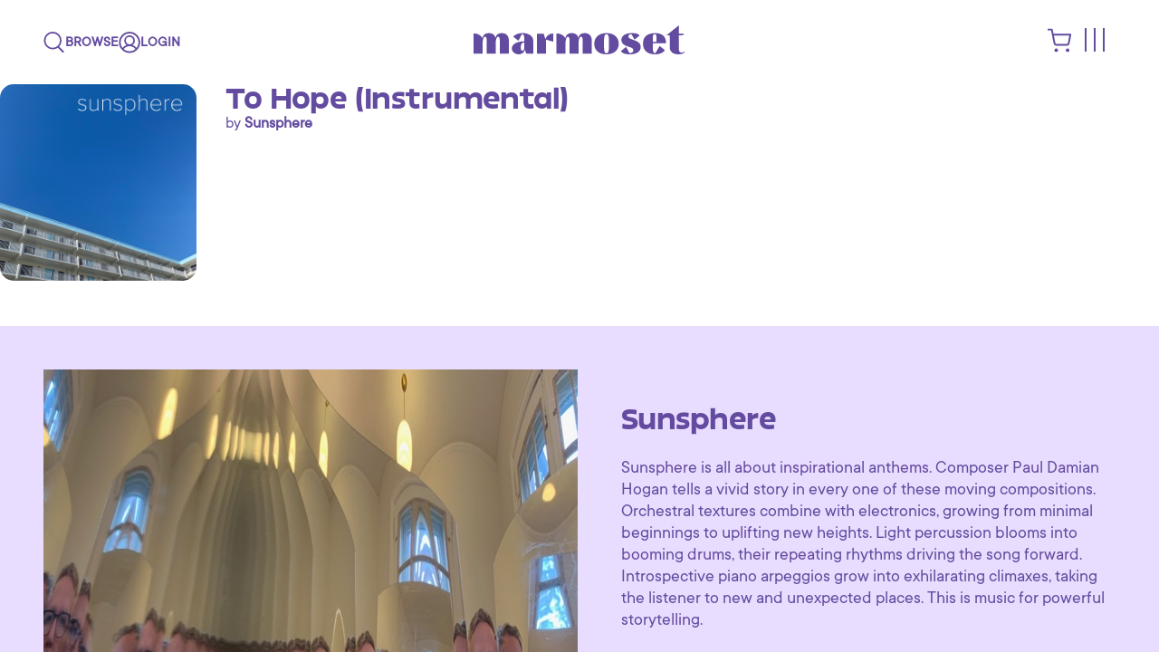

--- FILE ---
content_type: text/html; charset=utf-8
request_url: https://www.marmosetmusic.com/browse/16272-to-hope-instrumental
body_size: 59927
content:
<!DOCTYPE html>
<html lang="en">
<head>
  <title>
      To Hope by Sunsphere | Marmoset
  </title>

  <!-- /meta -->
  <meta name="turbo-refresh-method" content="morph">
  <meta name="csrf-param" content="authenticity_token" />
<meta name="csrf-token" content="LHSe8HQk3Fd8beJEGUFDNStxfrg2nuGBtpnUH/CKGZ2xnpuMV90ELGP9WosAlbgXGLU/oA33ch5JFojJD08Igw==" />
  <meta http-equiv="Content-Type" content="text/html; charset=utf-8">
<script type="text/javascript">window.NREUM||(NREUM={});NREUM.info={"beacon":"bam.nr-data.net","errorBeacon":"bam.nr-data.net","licenseKey":"a3aba18a06","applicationID":"2193991","transactionName":"e1YPEUsJXAkBRktHXlZePhNcFEMMC1oXG0JQVhY=","queueTime":2,"applicationTime":431,"agent":"","atts":"QxsURwMdEgwXawNBVEtNQ19NFEUASBYNR25RVxUASwhRCUYOAlVdS1xNR1AVbwkLUwNRVWdQD0cDAFEJF1FIFkRLXBM6UAISX1cGUgQIDwpTSRsUVRQRURdAbkhYFQ0bXBJKBkYLQ0JdFlBTC1ECSBBbSVxeSFxMDFcVRBcRWQFaRVlVQxhE"}</script>
<script type="text/javascript">(window.NREUM||(NREUM={})).init={ajax:{deny_list:["bam.nr-data.net"]},feature_flags:["soft_nav"]};(window.NREUM||(NREUM={})).loader_config={xpid:"VwIBVF5RGwEBXVJbDgA=",licenseKey:"a3aba18a06",applicationID:"2193991",browserID:"2194009"};;/*! For license information please see nr-loader-full-1.308.0.min.js.LICENSE.txt */
(()=>{var e,t,r={384:(e,t,r)=>{"use strict";r.d(t,{NT:()=>a,US:()=>u,Zm:()=>o,bQ:()=>d,dV:()=>c,pV:()=>l});var n=r(6154),i=r(1863),s=r(1910);const a={beacon:"bam.nr-data.net",errorBeacon:"bam.nr-data.net"};function o(){return n.gm.NREUM||(n.gm.NREUM={}),void 0===n.gm.newrelic&&(n.gm.newrelic=n.gm.NREUM),n.gm.NREUM}function c(){let e=o();return e.o||(e.o={ST:n.gm.setTimeout,SI:n.gm.setImmediate||n.gm.setInterval,CT:n.gm.clearTimeout,XHR:n.gm.XMLHttpRequest,REQ:n.gm.Request,EV:n.gm.Event,PR:n.gm.Promise,MO:n.gm.MutationObserver,FETCH:n.gm.fetch,WS:n.gm.WebSocket},(0,s.i)(...Object.values(e.o))),e}function d(e,t){let r=o();r.initializedAgents??={},t.initializedAt={ms:(0,i.t)(),date:new Date},r.initializedAgents[e]=t}function u(e,t){o()[e]=t}function l(){return function(){let e=o();const t=e.info||{};e.info={beacon:a.beacon,errorBeacon:a.errorBeacon,...t}}(),function(){let e=o();const t=e.init||{};e.init={...t}}(),c(),function(){let e=o();const t=e.loader_config||{};e.loader_config={...t}}(),o()}},782:(e,t,r)=>{"use strict";r.d(t,{T:()=>n});const n=r(860).K7.pageViewTiming},860:(e,t,r)=>{"use strict";r.d(t,{$J:()=>u,K7:()=>c,P3:()=>d,XX:()=>i,Yy:()=>o,df:()=>s,qY:()=>n,v4:()=>a});const n="events",i="jserrors",s="browser/blobs",a="rum",o="browser/logs",c={ajax:"ajax",genericEvents:"generic_events",jserrors:i,logging:"logging",metrics:"metrics",pageAction:"page_action",pageViewEvent:"page_view_event",pageViewTiming:"page_view_timing",sessionReplay:"session_replay",sessionTrace:"session_trace",softNav:"soft_navigations",spa:"spa"},d={[c.pageViewEvent]:1,[c.pageViewTiming]:2,[c.metrics]:3,[c.jserrors]:4,[c.spa]:5,[c.ajax]:6,[c.sessionTrace]:7,[c.softNav]:8,[c.sessionReplay]:9,[c.logging]:10,[c.genericEvents]:11},u={[c.pageViewEvent]:a,[c.pageViewTiming]:n,[c.ajax]:n,[c.spa]:n,[c.softNav]:n,[c.metrics]:i,[c.jserrors]:i,[c.sessionTrace]:s,[c.sessionReplay]:s,[c.logging]:o,[c.genericEvents]:"ins"}},944:(e,t,r)=>{"use strict";r.d(t,{R:()=>i});var n=r(3241);function i(e,t){"function"==typeof console.debug&&(console.debug("New Relic Warning: https://github.com/newrelic/newrelic-browser-agent/blob/main/docs/warning-codes.md#".concat(e),t),(0,n.W)({agentIdentifier:null,drained:null,type:"data",name:"warn",feature:"warn",data:{code:e,secondary:t}}))}},993:(e,t,r)=>{"use strict";r.d(t,{A$:()=>s,ET:()=>a,TZ:()=>o,p_:()=>i});var n=r(860);const i={ERROR:"ERROR",WARN:"WARN",INFO:"INFO",DEBUG:"DEBUG",TRACE:"TRACE"},s={OFF:0,ERROR:1,WARN:2,INFO:3,DEBUG:4,TRACE:5},a="log",o=n.K7.logging},1541:(e,t,r)=>{"use strict";r.d(t,{U:()=>i,f:()=>n});const n={MFE:"MFE",BA:"BA"};function i(e,t){if(2!==t?.harvestEndpointVersion)return{};const r=t.agentRef.runtime.appMetadata.agents[0].entityGuid;return e?{"source.id":e.id,"source.name":e.name,"source.type":e.type,"parent.id":e.parent?.id||r,"parent.type":e.parent?.type||n.BA}:{"entity.guid":r,appId:t.agentRef.info.applicationID}}},1687:(e,t,r)=>{"use strict";r.d(t,{Ak:()=>d,Ze:()=>h,x3:()=>u});var n=r(3241),i=r(7836),s=r(3606),a=r(860),o=r(2646);const c={};function d(e,t){const r={staged:!1,priority:a.P3[t]||0};l(e),c[e].get(t)||c[e].set(t,r)}function u(e,t){e&&c[e]&&(c[e].get(t)&&c[e].delete(t),p(e,t,!1),c[e].size&&f(e))}function l(e){if(!e)throw new Error("agentIdentifier required");c[e]||(c[e]=new Map)}function h(e="",t="feature",r=!1){if(l(e),!e||!c[e].get(t)||r)return p(e,t);c[e].get(t).staged=!0,f(e)}function f(e){const t=Array.from(c[e]);t.every(([e,t])=>t.staged)&&(t.sort((e,t)=>e[1].priority-t[1].priority),t.forEach(([t])=>{c[e].delete(t),p(e,t)}))}function p(e,t,r=!0){const a=e?i.ee.get(e):i.ee,c=s.i.handlers;if(!a.aborted&&a.backlog&&c){if((0,n.W)({agentIdentifier:e,type:"lifecycle",name:"drain",feature:t}),r){const e=a.backlog[t],r=c[t];if(r){for(let t=0;e&&t<e.length;++t)g(e[t],r);Object.entries(r).forEach(([e,t])=>{Object.values(t||{}).forEach(t=>{t[0]?.on&&t[0]?.context()instanceof o.y&&t[0].on(e,t[1])})})}}a.isolatedBacklog||delete c[t],a.backlog[t]=null,a.emit("drain-"+t,[])}}function g(e,t){var r=e[1];Object.values(t[r]||{}).forEach(t=>{var r=e[0];if(t[0]===r){var n=t[1],i=e[3],s=e[2];n.apply(i,s)}})}},1738:(e,t,r)=>{"use strict";r.d(t,{U:()=>f,Y:()=>h});var n=r(3241),i=r(9908),s=r(1863),a=r(944),o=r(5701),c=r(3969),d=r(8362),u=r(860),l=r(4261);function h(e,t,r,s){const h=s||r;!h||h[e]&&h[e]!==d.d.prototype[e]||(h[e]=function(){(0,i.p)(c.xV,["API/"+e+"/called"],void 0,u.K7.metrics,r.ee),(0,n.W)({agentIdentifier:r.agentIdentifier,drained:!!o.B?.[r.agentIdentifier],type:"data",name:"api",feature:l.Pl+e,data:{}});try{return t.apply(this,arguments)}catch(e){(0,a.R)(23,e)}})}function f(e,t,r,n,a){const o=e.info;null===r?delete o.jsAttributes[t]:o.jsAttributes[t]=r,(a||null===r)&&(0,i.p)(l.Pl+n,[(0,s.t)(),t,r],void 0,"session",e.ee)}},1741:(e,t,r)=>{"use strict";r.d(t,{W:()=>s});var n=r(944),i=r(4261);class s{#e(e,...t){if(this[e]!==s.prototype[e])return this[e](...t);(0,n.R)(35,e)}addPageAction(e,t){return this.#e(i.hG,e,t)}register(e){return this.#e(i.eY,e)}recordCustomEvent(e,t){return this.#e(i.fF,e,t)}setPageViewName(e,t){return this.#e(i.Fw,e,t)}setCustomAttribute(e,t,r){return this.#e(i.cD,e,t,r)}noticeError(e,t){return this.#e(i.o5,e,t)}setUserId(e,t=!1){return this.#e(i.Dl,e,t)}setApplicationVersion(e){return this.#e(i.nb,e)}setErrorHandler(e){return this.#e(i.bt,e)}addRelease(e,t){return this.#e(i.k6,e,t)}log(e,t){return this.#e(i.$9,e,t)}start(){return this.#e(i.d3)}finished(e){return this.#e(i.BL,e)}recordReplay(){return this.#e(i.CH)}pauseReplay(){return this.#e(i.Tb)}addToTrace(e){return this.#e(i.U2,e)}setCurrentRouteName(e){return this.#e(i.PA,e)}interaction(e){return this.#e(i.dT,e)}wrapLogger(e,t,r){return this.#e(i.Wb,e,t,r)}measure(e,t){return this.#e(i.V1,e,t)}consent(e){return this.#e(i.Pv,e)}}},1863:(e,t,r)=>{"use strict";function n(){return Math.floor(performance.now())}r.d(t,{t:()=>n})},1910:(e,t,r)=>{"use strict";r.d(t,{i:()=>s});var n=r(944);const i=new Map;function s(...e){return e.every(e=>{if(i.has(e))return i.get(e);const t="function"==typeof e?e.toString():"",r=t.includes("[native code]"),s=t.includes("nrWrapper");return r||s||(0,n.R)(64,e?.name||t),i.set(e,r),r})}},2555:(e,t,r)=>{"use strict";r.d(t,{D:()=>o,f:()=>a});var n=r(384),i=r(8122);const s={beacon:n.NT.beacon,errorBeacon:n.NT.errorBeacon,licenseKey:void 0,applicationID:void 0,sa:void 0,queueTime:void 0,applicationTime:void 0,ttGuid:void 0,user:void 0,account:void 0,product:void 0,extra:void 0,jsAttributes:{},userAttributes:void 0,atts:void 0,transactionName:void 0,tNamePlain:void 0};function a(e){try{return!!e.licenseKey&&!!e.errorBeacon&&!!e.applicationID}catch(e){return!1}}const o=e=>(0,i.a)(e,s)},2614:(e,t,r)=>{"use strict";r.d(t,{BB:()=>a,H3:()=>n,g:()=>d,iL:()=>c,tS:()=>o,uh:()=>i,wk:()=>s});const n="NRBA",i="SESSION",s=144e5,a=18e5,o={STARTED:"session-started",PAUSE:"session-pause",RESET:"session-reset",RESUME:"session-resume",UPDATE:"session-update"},c={SAME_TAB:"same-tab",CROSS_TAB:"cross-tab"},d={OFF:0,FULL:1,ERROR:2}},2646:(e,t,r)=>{"use strict";r.d(t,{y:()=>n});class n{constructor(e){this.contextId=e}}},2843:(e,t,r)=>{"use strict";r.d(t,{G:()=>s,u:()=>i});var n=r(3878);function i(e,t=!1,r,i){(0,n.DD)("visibilitychange",function(){if(t)return void("hidden"===document.visibilityState&&e());e(document.visibilityState)},r,i)}function s(e,t,r){(0,n.sp)("pagehide",e,t,r)}},3241:(e,t,r)=>{"use strict";r.d(t,{W:()=>s});var n=r(6154);const i="newrelic";function s(e={}){try{n.gm.dispatchEvent(new CustomEvent(i,{detail:e}))}catch(e){}}},3304:(e,t,r)=>{"use strict";r.d(t,{A:()=>s});var n=r(7836);const i=()=>{const e=new WeakSet;return(t,r)=>{if("object"==typeof r&&null!==r){if(e.has(r))return;e.add(r)}return r}};function s(e){try{return JSON.stringify(e,i())??""}catch(e){try{n.ee.emit("internal-error",[e])}catch(e){}return""}}},3333:(e,t,r)=>{"use strict";r.d(t,{$v:()=>u,TZ:()=>n,Xh:()=>c,Zp:()=>i,kd:()=>d,mq:()=>o,nf:()=>a,qN:()=>s});const n=r(860).K7.genericEvents,i=["auxclick","click","copy","keydown","paste","scrollend"],s=["focus","blur"],a=4,o=1e3,c=2e3,d=["PageAction","UserAction","BrowserPerformance"],u={RESOURCES:"experimental.resources",REGISTER:"register"}},3434:(e,t,r)=>{"use strict";r.d(t,{Jt:()=>s,YM:()=>d});var n=r(7836),i=r(5607);const s="nr@original:".concat(i.W),a=50;var o=Object.prototype.hasOwnProperty,c=!1;function d(e,t){return e||(e=n.ee),r.inPlace=function(e,t,n,i,s){n||(n="");const a="-"===n.charAt(0);for(let o=0;o<t.length;o++){const c=t[o],d=e[c];l(d)||(e[c]=r(d,a?c+n:n,i,c,s))}},r.flag=s,r;function r(t,r,n,c,d){return l(t)?t:(r||(r=""),nrWrapper[s]=t,function(e,t,r){if(Object.defineProperty&&Object.keys)try{return Object.keys(e).forEach(function(r){Object.defineProperty(t,r,{get:function(){return e[r]},set:function(t){return e[r]=t,t}})}),t}catch(e){u([e],r)}for(var n in e)o.call(e,n)&&(t[n]=e[n])}(t,nrWrapper,e),nrWrapper);function nrWrapper(){var s,o,l,h;let f;try{o=this,s=[...arguments],l="function"==typeof n?n(s,o):n||{}}catch(t){u([t,"",[s,o,c],l],e)}i(r+"start",[s,o,c],l,d);const p=performance.now();let g;try{return h=t.apply(o,s),g=performance.now(),h}catch(e){throw g=performance.now(),i(r+"err",[s,o,e],l,d),f=e,f}finally{const e=g-p,t={start:p,end:g,duration:e,isLongTask:e>=a,methodName:c,thrownError:f};t.isLongTask&&i("long-task",[t,o],l,d),i(r+"end",[s,o,h],l,d)}}}function i(r,n,i,s){if(!c||t){var a=c;c=!0;try{e.emit(r,n,i,t,s)}catch(t){u([t,r,n,i],e)}c=a}}}function u(e,t){t||(t=n.ee);try{t.emit("internal-error",e)}catch(e){}}function l(e){return!(e&&"function"==typeof e&&e.apply&&!e[s])}},3606:(e,t,r)=>{"use strict";r.d(t,{i:()=>s});var n=r(9908);s.on=a;var i=s.handlers={};function s(e,t,r,s){a(s||n.d,i,e,t,r)}function a(e,t,r,i,s){s||(s="feature"),e||(e=n.d);var a=t[s]=t[s]||{};(a[r]=a[r]||[]).push([e,i])}},3738:(e,t,r)=>{"use strict";r.d(t,{He:()=>i,Kp:()=>o,Lc:()=>d,Rz:()=>u,TZ:()=>n,bD:()=>s,d3:()=>a,jx:()=>l,sl:()=>h,uP:()=>c});const n=r(860).K7.sessionTrace,i="bstResource",s="resource",a="-start",o="-end",c="fn"+a,d="fn"+o,u="pushState",l=1e3,h=3e4},3785:(e,t,r)=>{"use strict";r.d(t,{R:()=>c,b:()=>d});var n=r(9908),i=r(1863),s=r(860),a=r(3969),o=r(993);function c(e,t,r={},c=o.p_.INFO,d=!0,u,l=(0,i.t)()){(0,n.p)(a.xV,["API/logging/".concat(c.toLowerCase(),"/called")],void 0,s.K7.metrics,e),(0,n.p)(o.ET,[l,t,r,c,d,u],void 0,s.K7.logging,e)}function d(e){return"string"==typeof e&&Object.values(o.p_).some(t=>t===e.toUpperCase().trim())}},3878:(e,t,r)=>{"use strict";function n(e,t){return{capture:e,passive:!1,signal:t}}function i(e,t,r=!1,i){window.addEventListener(e,t,n(r,i))}function s(e,t,r=!1,i){document.addEventListener(e,t,n(r,i))}r.d(t,{DD:()=>s,jT:()=>n,sp:()=>i})},3969:(e,t,r)=>{"use strict";r.d(t,{TZ:()=>n,XG:()=>o,rs:()=>i,xV:()=>a,z_:()=>s});const n=r(860).K7.metrics,i="sm",s="cm",a="storeSupportabilityMetrics",o="storeEventMetrics"},4234:(e,t,r)=>{"use strict";r.d(t,{W:()=>s});var n=r(7836),i=r(1687);class s{constructor(e,t){this.agentIdentifier=e,this.ee=n.ee.get(e),this.featureName=t,this.blocked=!1}deregisterDrain(){(0,i.x3)(this.agentIdentifier,this.featureName)}}},4261:(e,t,r)=>{"use strict";r.d(t,{$9:()=>d,BL:()=>o,CH:()=>f,Dl:()=>w,Fw:()=>y,PA:()=>m,Pl:()=>n,Pv:()=>T,Tb:()=>l,U2:()=>s,V1:()=>E,Wb:()=>x,bt:()=>b,cD:()=>v,d3:()=>R,dT:()=>c,eY:()=>p,fF:()=>h,hG:()=>i,k6:()=>a,nb:()=>g,o5:()=>u});const n="api-",i="addPageAction",s="addToTrace",a="addRelease",o="finished",c="interaction",d="log",u="noticeError",l="pauseReplay",h="recordCustomEvent",f="recordReplay",p="register",g="setApplicationVersion",m="setCurrentRouteName",v="setCustomAttribute",b="setErrorHandler",y="setPageViewName",w="setUserId",R="start",x="wrapLogger",E="measure",T="consent"},5205:(e,t,r)=>{"use strict";r.d(t,{j:()=>S});var n=r(384),i=r(1741);var s=r(2555),a=r(3333);const o=e=>{if(!e||"string"!=typeof e)return!1;try{document.createDocumentFragment().querySelector(e)}catch{return!1}return!0};var c=r(2614),d=r(944),u=r(8122);const l="[data-nr-mask]",h=e=>(0,u.a)(e,(()=>{const e={feature_flags:[],experimental:{allow_registered_children:!1,resources:!1},mask_selector:"*",block_selector:"[data-nr-block]",mask_input_options:{color:!1,date:!1,"datetime-local":!1,email:!1,month:!1,number:!1,range:!1,search:!1,tel:!1,text:!1,time:!1,url:!1,week:!1,textarea:!1,select:!1,password:!0}};return{ajax:{deny_list:void 0,block_internal:!0,enabled:!0,autoStart:!0},api:{get allow_registered_children(){return e.feature_flags.includes(a.$v.REGISTER)||e.experimental.allow_registered_children},set allow_registered_children(t){e.experimental.allow_registered_children=t},duplicate_registered_data:!1},browser_consent_mode:{enabled:!1},distributed_tracing:{enabled:void 0,exclude_newrelic_header:void 0,cors_use_newrelic_header:void 0,cors_use_tracecontext_headers:void 0,allowed_origins:void 0},get feature_flags(){return e.feature_flags},set feature_flags(t){e.feature_flags=t},generic_events:{enabled:!0,autoStart:!0},harvest:{interval:30},jserrors:{enabled:!0,autoStart:!0},logging:{enabled:!0,autoStart:!0},metrics:{enabled:!0,autoStart:!0},obfuscate:void 0,page_action:{enabled:!0},page_view_event:{enabled:!0,autoStart:!0},page_view_timing:{enabled:!0,autoStart:!0},performance:{capture_marks:!1,capture_measures:!1,capture_detail:!0,resources:{get enabled(){return e.feature_flags.includes(a.$v.RESOURCES)||e.experimental.resources},set enabled(t){e.experimental.resources=t},asset_types:[],first_party_domains:[],ignore_newrelic:!0}},privacy:{cookies_enabled:!0},proxy:{assets:void 0,beacon:void 0},session:{expiresMs:c.wk,inactiveMs:c.BB},session_replay:{autoStart:!0,enabled:!1,preload:!1,sampling_rate:10,error_sampling_rate:100,collect_fonts:!1,inline_images:!1,fix_stylesheets:!0,mask_all_inputs:!0,get mask_text_selector(){return e.mask_selector},set mask_text_selector(t){o(t)?e.mask_selector="".concat(t,",").concat(l):""===t||null===t?e.mask_selector=l:(0,d.R)(5,t)},get block_class(){return"nr-block"},get ignore_class(){return"nr-ignore"},get mask_text_class(){return"nr-mask"},get block_selector(){return e.block_selector},set block_selector(t){o(t)?e.block_selector+=",".concat(t):""!==t&&(0,d.R)(6,t)},get mask_input_options(){return e.mask_input_options},set mask_input_options(t){t&&"object"==typeof t?e.mask_input_options={...t,password:!0}:(0,d.R)(7,t)}},session_trace:{enabled:!0,autoStart:!0},soft_navigations:{enabled:!0,autoStart:!0},spa:{enabled:!0,autoStart:!0},ssl:void 0,user_actions:{enabled:!0,elementAttributes:["id","className","tagName","type"]}}})());var f=r(6154),p=r(9324);let g=0;const m={buildEnv:p.F3,distMethod:p.Xs,version:p.xv,originTime:f.WN},v={consented:!1},b={appMetadata:{},get consented(){return this.session?.state?.consent||v.consented},set consented(e){v.consented=e},customTransaction:void 0,denyList:void 0,disabled:!1,harvester:void 0,isolatedBacklog:!1,isRecording:!1,loaderType:void 0,maxBytes:3e4,obfuscator:void 0,onerror:void 0,ptid:void 0,releaseIds:{},session:void 0,timeKeeper:void 0,registeredEntities:[],jsAttributesMetadata:{bytes:0},get harvestCount(){return++g}},y=e=>{const t=(0,u.a)(e,b),r=Object.keys(m).reduce((e,t)=>(e[t]={value:m[t],writable:!1,configurable:!0,enumerable:!0},e),{});return Object.defineProperties(t,r)};var w=r(5701);const R=e=>{const t=e.startsWith("http");e+="/",r.p=t?e:"https://"+e};var x=r(7836),E=r(3241);const T={accountID:void 0,trustKey:void 0,agentID:void 0,licenseKey:void 0,applicationID:void 0,xpid:void 0},A=e=>(0,u.a)(e,T),_=new Set;function S(e,t={},r,a){let{init:o,info:c,loader_config:d,runtime:u={},exposed:l=!0}=t;if(!c){const e=(0,n.pV)();o=e.init,c=e.info,d=e.loader_config}e.init=h(o||{}),e.loader_config=A(d||{}),c.jsAttributes??={},f.bv&&(c.jsAttributes.isWorker=!0),e.info=(0,s.D)(c);const p=e.init,g=[c.beacon,c.errorBeacon];_.has(e.agentIdentifier)||(p.proxy.assets&&(R(p.proxy.assets),g.push(p.proxy.assets)),p.proxy.beacon&&g.push(p.proxy.beacon),e.beacons=[...g],function(e){const t=(0,n.pV)();Object.getOwnPropertyNames(i.W.prototype).forEach(r=>{const n=i.W.prototype[r];if("function"!=typeof n||"constructor"===n)return;let s=t[r];e[r]&&!1!==e.exposed&&"micro-agent"!==e.runtime?.loaderType&&(t[r]=(...t)=>{const n=e[r](...t);return s?s(...t):n})})}(e),(0,n.US)("activatedFeatures",w.B)),u.denyList=[...p.ajax.deny_list||[],...p.ajax.block_internal?g:[]],u.ptid=e.agentIdentifier,u.loaderType=r,e.runtime=y(u),_.has(e.agentIdentifier)||(e.ee=x.ee.get(e.agentIdentifier),e.exposed=l,(0,E.W)({agentIdentifier:e.agentIdentifier,drained:!!w.B?.[e.agentIdentifier],type:"lifecycle",name:"initialize",feature:void 0,data:e.config})),_.add(e.agentIdentifier)}},5270:(e,t,r)=>{"use strict";r.d(t,{Aw:()=>a,SR:()=>s,rF:()=>o});var n=r(384),i=r(7767);function s(e){return!!(0,n.dV)().o.MO&&(0,i.V)(e)&&!0===e?.session_trace.enabled}function a(e){return!0===e?.session_replay.preload&&s(e)}function o(e,t){try{if("string"==typeof t?.type){if("password"===t.type.toLowerCase())return"*".repeat(e?.length||0);if(void 0!==t?.dataset?.nrUnmask||t?.classList?.contains("nr-unmask"))return e}}catch(e){}return"string"==typeof e?e.replace(/[\S]/g,"*"):"*".repeat(e?.length||0)}},5289:(e,t,r)=>{"use strict";r.d(t,{GG:()=>a,Qr:()=>c,sB:()=>o});var n=r(3878),i=r(6389);function s(){return"undefined"==typeof document||"complete"===document.readyState}function a(e,t){if(s())return e();const r=(0,i.J)(e),a=setInterval(()=>{s()&&(clearInterval(a),r())},500);(0,n.sp)("load",r,t)}function o(e){if(s())return e();(0,n.DD)("DOMContentLoaded",e)}function c(e){if(s())return e();(0,n.sp)("popstate",e)}},5607:(e,t,r)=>{"use strict";r.d(t,{W:()=>n});const n=(0,r(9566).bz)()},5701:(e,t,r)=>{"use strict";r.d(t,{B:()=>s,t:()=>a});var n=r(3241);const i=new Set,s={};function a(e,t){const r=t.agentIdentifier;s[r]??={},e&&"object"==typeof e&&(i.has(r)||(t.ee.emit("rumresp",[e]),s[r]=e,i.add(r),(0,n.W)({agentIdentifier:r,loaded:!0,drained:!0,type:"lifecycle",name:"load",feature:void 0,data:e})))}},6154:(e,t,r)=>{"use strict";r.d(t,{OF:()=>d,RI:()=>i,WN:()=>h,bv:()=>s,eN:()=>f,gm:()=>a,lR:()=>l,m:()=>c,mw:()=>o,sb:()=>u});var n=r(1863);const i="undefined"!=typeof window&&!!window.document,s="undefined"!=typeof WorkerGlobalScope&&("undefined"!=typeof self&&self instanceof WorkerGlobalScope&&self.navigator instanceof WorkerNavigator||"undefined"!=typeof globalThis&&globalThis instanceof WorkerGlobalScope&&globalThis.navigator instanceof WorkerNavigator),a=i?window:"undefined"!=typeof WorkerGlobalScope&&("undefined"!=typeof self&&self instanceof WorkerGlobalScope&&self||"undefined"!=typeof globalThis&&globalThis instanceof WorkerGlobalScope&&globalThis),o=Boolean("hidden"===a?.document?.visibilityState),c=""+a?.location,d=/iPad|iPhone|iPod/.test(a.navigator?.userAgent),u=d&&"undefined"==typeof SharedWorker,l=(()=>{const e=a.navigator?.userAgent?.match(/Firefox[/\s](\d+\.\d+)/);return Array.isArray(e)&&e.length>=2?+e[1]:0})(),h=Date.now()-(0,n.t)(),f=()=>"undefined"!=typeof PerformanceNavigationTiming&&a?.performance?.getEntriesByType("navigation")?.[0]?.responseStart},6344:(e,t,r)=>{"use strict";r.d(t,{BB:()=>u,Qb:()=>l,TZ:()=>i,Ug:()=>a,Vh:()=>s,_s:()=>o,bc:()=>d,yP:()=>c});var n=r(2614);const i=r(860).K7.sessionReplay,s="errorDuringReplay",a=.12,o={DomContentLoaded:0,Load:1,FullSnapshot:2,IncrementalSnapshot:3,Meta:4,Custom:5},c={[n.g.ERROR]:15e3,[n.g.FULL]:3e5,[n.g.OFF]:0},d={RESET:{message:"Session was reset",sm:"Reset"},IMPORT:{message:"Recorder failed to import",sm:"Import"},TOO_MANY:{message:"429: Too Many Requests",sm:"Too-Many"},TOO_BIG:{message:"Payload was too large",sm:"Too-Big"},CROSS_TAB:{message:"Session Entity was set to OFF on another tab",sm:"Cross-Tab"},ENTITLEMENTS:{message:"Session Replay is not allowed and will not be started",sm:"Entitlement"}},u=5e3,l={API:"api",RESUME:"resume",SWITCH_TO_FULL:"switchToFull",INITIALIZE:"initialize",PRELOAD:"preload"}},6389:(e,t,r)=>{"use strict";function n(e,t=500,r={}){const n=r?.leading||!1;let i;return(...r)=>{n&&void 0===i&&(e.apply(this,r),i=setTimeout(()=>{i=clearTimeout(i)},t)),n||(clearTimeout(i),i=setTimeout(()=>{e.apply(this,r)},t))}}function i(e){let t=!1;return(...r)=>{t||(t=!0,e.apply(this,r))}}r.d(t,{J:()=>i,s:()=>n})},6630:(e,t,r)=>{"use strict";r.d(t,{T:()=>n});const n=r(860).K7.pageViewEvent},6774:(e,t,r)=>{"use strict";r.d(t,{T:()=>n});const n=r(860).K7.jserrors},7295:(e,t,r)=>{"use strict";r.d(t,{Xv:()=>a,gX:()=>i,iW:()=>s});var n=[];function i(e){if(!e||s(e))return!1;if(0===n.length)return!0;if("*"===n[0].hostname)return!1;for(var t=0;t<n.length;t++){var r=n[t];if(r.hostname.test(e.hostname)&&r.pathname.test(e.pathname))return!1}return!0}function s(e){return void 0===e.hostname}function a(e){if(n=[],e&&e.length)for(var t=0;t<e.length;t++){let r=e[t];if(!r)continue;if("*"===r)return void(n=[{hostname:"*"}]);0===r.indexOf("http://")?r=r.substring(7):0===r.indexOf("https://")&&(r=r.substring(8));const i=r.indexOf("/");let s,a;i>0?(s=r.substring(0,i),a=r.substring(i)):(s=r,a="*");let[c]=s.split(":");n.push({hostname:o(c),pathname:o(a,!0)})}}function o(e,t=!1){const r=e.replace(/[.+?^${}()|[\]\\]/g,e=>"\\"+e).replace(/\*/g,".*?");return new RegExp((t?"^":"")+r+"$")}},7485:(e,t,r)=>{"use strict";r.d(t,{D:()=>i});var n=r(6154);function i(e){if(0===(e||"").indexOf("data:"))return{protocol:"data"};try{const t=new URL(e,location.href),r={port:t.port,hostname:t.hostname,pathname:t.pathname,search:t.search,protocol:t.protocol.slice(0,t.protocol.indexOf(":")),sameOrigin:t.protocol===n.gm?.location?.protocol&&t.host===n.gm?.location?.host};return r.port&&""!==r.port||("http:"===t.protocol&&(r.port="80"),"https:"===t.protocol&&(r.port="443")),r.pathname&&""!==r.pathname?r.pathname.startsWith("/")||(r.pathname="/".concat(r.pathname)):r.pathname="/",r}catch(e){return{}}}},7699:(e,t,r)=>{"use strict";r.d(t,{It:()=>s,KC:()=>o,No:()=>i,qh:()=>a});var n=r(860);const i=16e3,s=1e6,a="SESSION_ERROR",o={[n.K7.logging]:!0,[n.K7.genericEvents]:!1,[n.K7.jserrors]:!1,[n.K7.ajax]:!1}},7767:(e,t,r)=>{"use strict";r.d(t,{V:()=>i});var n=r(6154);const i=e=>n.RI&&!0===e?.privacy.cookies_enabled},7836:(e,t,r)=>{"use strict";r.d(t,{P:()=>o,ee:()=>c});var n=r(384),i=r(8990),s=r(2646),a=r(5607);const o="nr@context:".concat(a.W),c=function e(t,r){var n={},a={},u={},l=!1;try{l=16===r.length&&d.initializedAgents?.[r]?.runtime.isolatedBacklog}catch(e){}var h={on:p,addEventListener:p,removeEventListener:function(e,t){var r=n[e];if(!r)return;for(var i=0;i<r.length;i++)r[i]===t&&r.splice(i,1)},emit:function(e,r,n,i,s){!1!==s&&(s=!0);if(c.aborted&&!i)return;t&&s&&t.emit(e,r,n);var o=f(n);g(e).forEach(e=>{e.apply(o,r)});var d=v()[a[e]];d&&d.push([h,e,r,o]);return o},get:m,listeners:g,context:f,buffer:function(e,t){const r=v();if(t=t||"feature",h.aborted)return;Object.entries(e||{}).forEach(([e,n])=>{a[n]=t,t in r||(r[t]=[])})},abort:function(){h._aborted=!0,Object.keys(h.backlog).forEach(e=>{delete h.backlog[e]})},isBuffering:function(e){return!!v()[a[e]]},debugId:r,backlog:l?{}:t&&"object"==typeof t.backlog?t.backlog:{},isolatedBacklog:l};return Object.defineProperty(h,"aborted",{get:()=>{let e=h._aborted||!1;return e||(t&&(e=t.aborted),e)}}),h;function f(e){return e&&e instanceof s.y?e:e?(0,i.I)(e,o,()=>new s.y(o)):new s.y(o)}function p(e,t){n[e]=g(e).concat(t)}function g(e){return n[e]||[]}function m(t){return u[t]=u[t]||e(h,t)}function v(){return h.backlog}}(void 0,"globalEE"),d=(0,n.Zm)();d.ee||(d.ee=c)},8122:(e,t,r)=>{"use strict";r.d(t,{a:()=>i});var n=r(944);function i(e,t){try{if(!e||"object"!=typeof e)return(0,n.R)(3);if(!t||"object"!=typeof t)return(0,n.R)(4);const r=Object.create(Object.getPrototypeOf(t),Object.getOwnPropertyDescriptors(t)),s=0===Object.keys(r).length?e:r;for(let a in s)if(void 0!==e[a])try{if(null===e[a]){r[a]=null;continue}Array.isArray(e[a])&&Array.isArray(t[a])?r[a]=Array.from(new Set([...e[a],...t[a]])):"object"==typeof e[a]&&"object"==typeof t[a]?r[a]=i(e[a],t[a]):r[a]=e[a]}catch(e){r[a]||(0,n.R)(1,e)}return r}catch(e){(0,n.R)(2,e)}}},8139:(e,t,r)=>{"use strict";r.d(t,{u:()=>h});var n=r(7836),i=r(3434),s=r(8990),a=r(6154);const o={},c=a.gm.XMLHttpRequest,d="addEventListener",u="removeEventListener",l="nr@wrapped:".concat(n.P);function h(e){var t=function(e){return(e||n.ee).get("events")}(e);if(o[t.debugId]++)return t;o[t.debugId]=1;var r=(0,i.YM)(t,!0);function h(e){r.inPlace(e,[d,u],"-",p)}function p(e,t){return e[1]}return"getPrototypeOf"in Object&&(a.RI&&f(document,h),c&&f(c.prototype,h),f(a.gm,h)),t.on(d+"-start",function(e,t){var n=e[1];if(null!==n&&("function"==typeof n||"object"==typeof n)&&"newrelic"!==e[0]){var i=(0,s.I)(n,l,function(){var e={object:function(){if("function"!=typeof n.handleEvent)return;return n.handleEvent.apply(n,arguments)},function:n}[typeof n];return e?r(e,"fn-",null,e.name||"anonymous"):n});this.wrapped=e[1]=i}}),t.on(u+"-start",function(e){e[1]=this.wrapped||e[1]}),t}function f(e,t,...r){let n=e;for(;"object"==typeof n&&!Object.prototype.hasOwnProperty.call(n,d);)n=Object.getPrototypeOf(n);n&&t(n,...r)}},8362:(e,t,r)=>{"use strict";r.d(t,{d:()=>s});var n=r(9566),i=r(1741);class s extends i.W{agentIdentifier=(0,n.LA)(16)}},8374:(e,t,r)=>{r.nc=(()=>{try{return document?.currentScript?.nonce}catch(e){}return""})()},8990:(e,t,r)=>{"use strict";r.d(t,{I:()=>i});var n=Object.prototype.hasOwnProperty;function i(e,t,r){if(n.call(e,t))return e[t];var i=r();if(Object.defineProperty&&Object.keys)try{return Object.defineProperty(e,t,{value:i,writable:!0,enumerable:!1}),i}catch(e){}return e[t]=i,i}},9119:(e,t,r)=>{"use strict";r.d(t,{L:()=>s});var n=/([^?#]*)[^#]*(#[^?]*|$).*/,i=/([^?#]*)().*/;function s(e,t){return e?e.replace(t?n:i,"$1$2"):e}},9300:(e,t,r)=>{"use strict";r.d(t,{T:()=>n});const n=r(860).K7.ajax},9324:(e,t,r)=>{"use strict";r.d(t,{AJ:()=>a,F3:()=>i,Xs:()=>s,Yq:()=>o,xv:()=>n});const n="1.308.0",i="PROD",s="CDN",a="@newrelic/rrweb",o="1.0.1"},9566:(e,t,r)=>{"use strict";r.d(t,{LA:()=>o,ZF:()=>c,bz:()=>a,el:()=>d});var n=r(6154);const i="xxxxxxxx-xxxx-4xxx-yxxx-xxxxxxxxxxxx";function s(e,t){return e?15&e[t]:16*Math.random()|0}function a(){const e=n.gm?.crypto||n.gm?.msCrypto;let t,r=0;return e&&e.getRandomValues&&(t=e.getRandomValues(new Uint8Array(30))),i.split("").map(e=>"x"===e?s(t,r++).toString(16):"y"===e?(3&s()|8).toString(16):e).join("")}function o(e){const t=n.gm?.crypto||n.gm?.msCrypto;let r,i=0;t&&t.getRandomValues&&(r=t.getRandomValues(new Uint8Array(e)));const a=[];for(var o=0;o<e;o++)a.push(s(r,i++).toString(16));return a.join("")}function c(){return o(16)}function d(){return o(32)}},9908:(e,t,r)=>{"use strict";r.d(t,{d:()=>n,p:()=>i});var n=r(7836).ee.get("handle");function i(e,t,r,i,s){s?(s.buffer([e],i),s.emit(e,t,r)):(n.buffer([e],i),n.emit(e,t,r))}}},n={};function i(e){var t=n[e];if(void 0!==t)return t.exports;var s=n[e]={exports:{}};return r[e](s,s.exports,i),s.exports}i.m=r,i.d=(e,t)=>{for(var r in t)i.o(t,r)&&!i.o(e,r)&&Object.defineProperty(e,r,{enumerable:!0,get:t[r]})},i.f={},i.e=e=>Promise.all(Object.keys(i.f).reduce((t,r)=>(i.f[r](e,t),t),[])),i.u=e=>({95:"nr-full-compressor",222:"nr-full-recorder",891:"nr-full"}[e]+"-1.308.0.min.js"),i.o=(e,t)=>Object.prototype.hasOwnProperty.call(e,t),e={},t="NRBA-1.308.0.PROD:",i.l=(r,n,s,a)=>{if(e[r])e[r].push(n);else{var o,c;if(void 0!==s)for(var d=document.getElementsByTagName("script"),u=0;u<d.length;u++){var l=d[u];if(l.getAttribute("src")==r||l.getAttribute("data-webpack")==t+s){o=l;break}}if(!o){c=!0;var h={891:"sha512-fcveNDcpRQS9OweGhN4uJe88Qmg+EVyH6j/wngwL2Le0m7LYyz7q+JDx7KBxsdDF4TaPVsSmHg12T3pHwdLa7w==",222:"sha512-O8ZzdvgB4fRyt7k2Qrr4STpR+tCA2mcQEig6/dP3rRy9uEx1CTKQ6cQ7Src0361y7xS434ua+zIPo265ZpjlEg==",95:"sha512-jDWejat/6/UDex/9XjYoPPmpMPuEvBCSuCg/0tnihjbn5bh9mP3An0NzFV9T5Tc+3kKhaXaZA8UIKPAanD2+Gw=="};(o=document.createElement("script")).charset="utf-8",i.nc&&o.setAttribute("nonce",i.nc),o.setAttribute("data-webpack",t+s),o.src=r,0!==o.src.indexOf(window.location.origin+"/")&&(o.crossOrigin="anonymous"),h[a]&&(o.integrity=h[a])}e[r]=[n];var f=(t,n)=>{o.onerror=o.onload=null,clearTimeout(p);var i=e[r];if(delete e[r],o.parentNode&&o.parentNode.removeChild(o),i&&i.forEach(e=>e(n)),t)return t(n)},p=setTimeout(f.bind(null,void 0,{type:"timeout",target:o}),12e4);o.onerror=f.bind(null,o.onerror),o.onload=f.bind(null,o.onload),c&&document.head.appendChild(o)}},i.r=e=>{"undefined"!=typeof Symbol&&Symbol.toStringTag&&Object.defineProperty(e,Symbol.toStringTag,{value:"Module"}),Object.defineProperty(e,"__esModule",{value:!0})},i.p="https://js-agent.newrelic.com/",(()=>{var e={85:0,959:0};i.f.j=(t,r)=>{var n=i.o(e,t)?e[t]:void 0;if(0!==n)if(n)r.push(n[2]);else{var s=new Promise((r,i)=>n=e[t]=[r,i]);r.push(n[2]=s);var a=i.p+i.u(t),o=new Error;i.l(a,r=>{if(i.o(e,t)&&(0!==(n=e[t])&&(e[t]=void 0),n)){var s=r&&("load"===r.type?"missing":r.type),a=r&&r.target&&r.target.src;o.message="Loading chunk "+t+" failed: ("+s+": "+a+")",o.name="ChunkLoadError",o.type=s,o.request=a,n[1](o)}},"chunk-"+t,t)}};var t=(t,r)=>{var n,s,[a,o,c]=r,d=0;if(a.some(t=>0!==e[t])){for(n in o)i.o(o,n)&&(i.m[n]=o[n]);if(c)c(i)}for(t&&t(r);d<a.length;d++)s=a[d],i.o(e,s)&&e[s]&&e[s][0](),e[s]=0},r=self["webpackChunk:NRBA-1.308.0.PROD"]=self["webpackChunk:NRBA-1.308.0.PROD"]||[];r.forEach(t.bind(null,0)),r.push=t.bind(null,r.push.bind(r))})(),(()=>{"use strict";i(8374);var e=i(8362),t=i(860);const r=Object.values(t.K7);var n=i(5205);var s=i(9908),a=i(1863),o=i(4261),c=i(1738);var d=i(1687),u=i(4234),l=i(5289),h=i(6154),f=i(944),p=i(5270),g=i(7767),m=i(6389),v=i(7699);class b extends u.W{constructor(e,t){super(e.agentIdentifier,t),this.agentRef=e,this.abortHandler=void 0,this.featAggregate=void 0,this.loadedSuccessfully=void 0,this.onAggregateImported=new Promise(e=>{this.loadedSuccessfully=e}),this.deferred=Promise.resolve(),!1===e.init[this.featureName].autoStart?this.deferred=new Promise((t,r)=>{this.ee.on("manual-start-all",(0,m.J)(()=>{(0,d.Ak)(e.agentIdentifier,this.featureName),t()}))}):(0,d.Ak)(e.agentIdentifier,t)}importAggregator(e,t,r={}){if(this.featAggregate)return;const n=async()=>{let n;await this.deferred;try{if((0,g.V)(e.init)){const{setupAgentSession:t}=await i.e(891).then(i.bind(i,8766));n=t(e)}}catch(e){(0,f.R)(20,e),this.ee.emit("internal-error",[e]),(0,s.p)(v.qh,[e],void 0,this.featureName,this.ee)}try{if(!this.#t(this.featureName,n,e.init))return(0,d.Ze)(this.agentIdentifier,this.featureName),void this.loadedSuccessfully(!1);const{Aggregate:i}=await t();this.featAggregate=new i(e,r),e.runtime.harvester.initializedAggregates.push(this.featAggregate),this.loadedSuccessfully(!0)}catch(e){(0,f.R)(34,e),this.abortHandler?.(),(0,d.Ze)(this.agentIdentifier,this.featureName,!0),this.loadedSuccessfully(!1),this.ee&&this.ee.abort()}};h.RI?(0,l.GG)(()=>n(),!0):n()}#t(e,r,n){if(this.blocked)return!1;switch(e){case t.K7.sessionReplay:return(0,p.SR)(n)&&!!r;case t.K7.sessionTrace:return!!r;default:return!0}}}var y=i(6630),w=i(2614),R=i(3241);class x extends b{static featureName=y.T;constructor(e){var t;super(e,y.T),this.setupInspectionEvents(e.agentIdentifier),t=e,(0,c.Y)(o.Fw,function(e,r){"string"==typeof e&&("/"!==e.charAt(0)&&(e="/"+e),t.runtime.customTransaction=(r||"http://custom.transaction")+e,(0,s.p)(o.Pl+o.Fw,[(0,a.t)()],void 0,void 0,t.ee))},t),this.importAggregator(e,()=>i.e(891).then(i.bind(i,3718)))}setupInspectionEvents(e){const t=(t,r)=>{t&&(0,R.W)({agentIdentifier:e,timeStamp:t.timeStamp,loaded:"complete"===t.target.readyState,type:"window",name:r,data:t.target.location+""})};(0,l.sB)(e=>{t(e,"DOMContentLoaded")}),(0,l.GG)(e=>{t(e,"load")}),(0,l.Qr)(e=>{t(e,"navigate")}),this.ee.on(w.tS.UPDATE,(t,r)=>{(0,R.W)({agentIdentifier:e,type:"lifecycle",name:"session",data:r})})}}var E=i(384);class T extends e.d{constructor(e){var t;(super(),h.gm)?(this.features={},(0,E.bQ)(this.agentIdentifier,this),this.desiredFeatures=new Set(e.features||[]),this.desiredFeatures.add(x),(0,n.j)(this,e,e.loaderType||"agent"),t=this,(0,c.Y)(o.cD,function(e,r,n=!1){if("string"==typeof e){if(["string","number","boolean"].includes(typeof r)||null===r)return(0,c.U)(t,e,r,o.cD,n);(0,f.R)(40,typeof r)}else(0,f.R)(39,typeof e)},t),function(e){(0,c.Y)(o.Dl,function(t,r=!1){if("string"!=typeof t&&null!==t)return void(0,f.R)(41,typeof t);const n=e.info.jsAttributes["enduser.id"];r&&null!=n&&n!==t?(0,s.p)(o.Pl+"setUserIdAndResetSession",[t],void 0,"session",e.ee):(0,c.U)(e,"enduser.id",t,o.Dl,!0)},e)}(this),function(e){(0,c.Y)(o.nb,function(t){if("string"==typeof t||null===t)return(0,c.U)(e,"application.version",t,o.nb,!1);(0,f.R)(42,typeof t)},e)}(this),function(e){(0,c.Y)(o.d3,function(){e.ee.emit("manual-start-all")},e)}(this),function(e){(0,c.Y)(o.Pv,function(t=!0){if("boolean"==typeof t){if((0,s.p)(o.Pl+o.Pv,[t],void 0,"session",e.ee),e.runtime.consented=t,t){const t=e.features.page_view_event;t.onAggregateImported.then(e=>{const r=t.featAggregate;e&&!r.sentRum&&r.sendRum()})}}else(0,f.R)(65,typeof t)},e)}(this),this.run()):(0,f.R)(21)}get config(){return{info:this.info,init:this.init,loader_config:this.loader_config,runtime:this.runtime}}get api(){return this}run(){try{const e=function(e){const t={};return r.forEach(r=>{t[r]=!!e[r]?.enabled}),t}(this.init),n=[...this.desiredFeatures];n.sort((e,r)=>t.P3[e.featureName]-t.P3[r.featureName]),n.forEach(r=>{if(!e[r.featureName]&&r.featureName!==t.K7.pageViewEvent)return;if(r.featureName===t.K7.spa)return void(0,f.R)(67);const n=function(e){switch(e){case t.K7.ajax:return[t.K7.jserrors];case t.K7.sessionTrace:return[t.K7.ajax,t.K7.pageViewEvent];case t.K7.sessionReplay:return[t.K7.sessionTrace];case t.K7.pageViewTiming:return[t.K7.pageViewEvent];default:return[]}}(r.featureName).filter(e=>!(e in this.features));n.length>0&&(0,f.R)(36,{targetFeature:r.featureName,missingDependencies:n}),this.features[r.featureName]=new r(this)})}catch(e){(0,f.R)(22,e);for(const e in this.features)this.features[e].abortHandler?.();const t=(0,E.Zm)();delete t.initializedAgents[this.agentIdentifier]?.features,delete this.sharedAggregator;return t.ee.get(this.agentIdentifier).abort(),!1}}}var A=i(2843),_=i(782);class S extends b{static featureName=_.T;constructor(e){super(e,_.T),h.RI&&((0,A.u)(()=>(0,s.p)("docHidden",[(0,a.t)()],void 0,_.T,this.ee),!0),(0,A.G)(()=>(0,s.p)("winPagehide",[(0,a.t)()],void 0,_.T,this.ee)),this.importAggregator(e,()=>i.e(891).then(i.bind(i,9018))))}}var O=i(3969);class I extends b{static featureName=O.TZ;constructor(e){super(e,O.TZ),h.RI&&document.addEventListener("securitypolicyviolation",e=>{(0,s.p)(O.xV,["Generic/CSPViolation/Detected"],void 0,this.featureName,this.ee)}),this.importAggregator(e,()=>i.e(891).then(i.bind(i,6555)))}}var P=i(6774),k=i(3878),N=i(3304);class D{constructor(e,t,r,n,i){this.name="UncaughtError",this.message="string"==typeof e?e:(0,N.A)(e),this.sourceURL=t,this.line=r,this.column=n,this.__newrelic=i}}function j(e){return M(e)?e:new D(void 0!==e?.message?e.message:e,e?.filename||e?.sourceURL,e?.lineno||e?.line,e?.colno||e?.col,e?.__newrelic,e?.cause)}function C(e){const t="Unhandled Promise Rejection: ";if(!e?.reason)return;if(M(e.reason)){try{e.reason.message.startsWith(t)||(e.reason.message=t+e.reason.message)}catch(e){}return j(e.reason)}const r=j(e.reason);return(r.message||"").startsWith(t)||(r.message=t+r.message),r}function L(e){if(e.error instanceof SyntaxError&&!/:\d+$/.test(e.error.stack?.trim())){const t=new D(e.message,e.filename,e.lineno,e.colno,e.error.__newrelic,e.cause);return t.name=SyntaxError.name,t}return M(e.error)?e.error:j(e)}function M(e){return e instanceof Error&&!!e.stack}function B(e,r,n,i,o=(0,a.t)()){"string"==typeof e&&(e=new Error(e)),(0,s.p)("err",[e,o,!1,r,n.runtime.isRecording,void 0,i],void 0,t.K7.jserrors,n.ee),(0,s.p)("uaErr",[],void 0,t.K7.genericEvents,n.ee)}var H=i(1541),K=i(993),W=i(3785);function U(e,{customAttributes:t={},level:r=K.p_.INFO}={},n,i,s=(0,a.t)()){(0,W.R)(n.ee,e,t,r,!1,i,s)}function F(e,r,n,i,c=(0,a.t)()){(0,s.p)(o.Pl+o.hG,[c,e,r,i],void 0,t.K7.genericEvents,n.ee)}function V(e,r,n,i,c=(0,a.t)()){const{start:d,end:u,customAttributes:l}=r||{},h={customAttributes:l||{}};if("object"!=typeof h.customAttributes||"string"!=typeof e||0===e.length)return void(0,f.R)(57);const p=(e,t)=>null==e?t:"number"==typeof e?e:e instanceof PerformanceMark?e.startTime:Number.NaN;if(h.start=p(d,0),h.end=p(u,c),Number.isNaN(h.start)||Number.isNaN(h.end))(0,f.R)(57);else{if(h.duration=h.end-h.start,!(h.duration<0))return(0,s.p)(o.Pl+o.V1,[h,e,i],void 0,t.K7.genericEvents,n.ee),h;(0,f.R)(58)}}function z(e,r={},n,i,c=(0,a.t)()){(0,s.p)(o.Pl+o.fF,[c,e,r,i],void 0,t.K7.genericEvents,n.ee)}function G(e){(0,c.Y)(o.eY,function(t){return Y(e,t)},e)}function Y(e,r,n){(0,f.R)(54,"newrelic.register"),r||={},r.type=H.f.MFE,r.licenseKey||=e.info.licenseKey,r.blocked=!1,r.parent=n||{},Array.isArray(r.tags)||(r.tags=[]);const i={};r.tags.forEach(e=>{"name"!==e&&"id"!==e&&(i["source.".concat(e)]=!0)}),r.isolated??=!0;let o=()=>{};const c=e.runtime.registeredEntities;if(!r.isolated){const e=c.find(({metadata:{target:{id:e}}})=>e===r.id&&!r.isolated);if(e)return e}const d=e=>{r.blocked=!0,o=e};function u(e){return"string"==typeof e&&!!e.trim()&&e.trim().length<501||"number"==typeof e}e.init.api.allow_registered_children||d((0,m.J)(()=>(0,f.R)(55))),u(r.id)&&u(r.name)||d((0,m.J)(()=>(0,f.R)(48,r)));const l={addPageAction:(t,n={})=>g(F,[t,{...i,...n},e],r),deregister:()=>{d((0,m.J)(()=>(0,f.R)(68)))},log:(t,n={})=>g(U,[t,{...n,customAttributes:{...i,...n.customAttributes||{}}},e],r),measure:(t,n={})=>g(V,[t,{...n,customAttributes:{...i,...n.customAttributes||{}}},e],r),noticeError:(t,n={})=>g(B,[t,{...i,...n},e],r),register:(t={})=>g(Y,[e,t],l.metadata.target),recordCustomEvent:(t,n={})=>g(z,[t,{...i,...n},e],r),setApplicationVersion:e=>p("application.version",e),setCustomAttribute:(e,t)=>p(e,t),setUserId:e=>p("enduser.id",e),metadata:{customAttributes:i,target:r}},h=()=>(r.blocked&&o(),r.blocked);h()||c.push(l);const p=(e,t)=>{h()||(i[e]=t)},g=(r,n,i)=>{if(h())return;const o=(0,a.t)();(0,s.p)(O.xV,["API/register/".concat(r.name,"/called")],void 0,t.K7.metrics,e.ee);try{if(e.init.api.duplicate_registered_data&&"register"!==r.name){let e=n;if(n[1]instanceof Object){const t={"child.id":i.id,"child.type":i.type};e="customAttributes"in n[1]?[n[0],{...n[1],customAttributes:{...n[1].customAttributes,...t}},...n.slice(2)]:[n[0],{...n[1],...t},...n.slice(2)]}r(...e,void 0,o)}return r(...n,i,o)}catch(e){(0,f.R)(50,e)}};return l}class q extends b{static featureName=P.T;constructor(e){var t;super(e,P.T),t=e,(0,c.Y)(o.o5,(e,r)=>B(e,r,t),t),function(e){(0,c.Y)(o.bt,function(t){e.runtime.onerror=t},e)}(e),function(e){let t=0;(0,c.Y)(o.k6,function(e,r){++t>10||(this.runtime.releaseIds[e.slice(-200)]=(""+r).slice(-200))},e)}(e),G(e);try{this.removeOnAbort=new AbortController}catch(e){}this.ee.on("internal-error",(t,r)=>{this.abortHandler&&(0,s.p)("ierr",[j(t),(0,a.t)(),!0,{},e.runtime.isRecording,r],void 0,this.featureName,this.ee)}),h.gm.addEventListener("unhandledrejection",t=>{this.abortHandler&&(0,s.p)("err",[C(t),(0,a.t)(),!1,{unhandledPromiseRejection:1},e.runtime.isRecording],void 0,this.featureName,this.ee)},(0,k.jT)(!1,this.removeOnAbort?.signal)),h.gm.addEventListener("error",t=>{this.abortHandler&&(0,s.p)("err",[L(t),(0,a.t)(),!1,{},e.runtime.isRecording],void 0,this.featureName,this.ee)},(0,k.jT)(!1,this.removeOnAbort?.signal)),this.abortHandler=this.#r,this.importAggregator(e,()=>i.e(891).then(i.bind(i,2176)))}#r(){this.removeOnAbort?.abort(),this.abortHandler=void 0}}var Z=i(8990);let X=1;function J(e){const t=typeof e;return!e||"object"!==t&&"function"!==t?-1:e===h.gm?0:(0,Z.I)(e,"nr@id",function(){return X++})}function Q(e){if("string"==typeof e&&e.length)return e.length;if("object"==typeof e){if("undefined"!=typeof ArrayBuffer&&e instanceof ArrayBuffer&&e.byteLength)return e.byteLength;if("undefined"!=typeof Blob&&e instanceof Blob&&e.size)return e.size;if(!("undefined"!=typeof FormData&&e instanceof FormData))try{return(0,N.A)(e).length}catch(e){return}}}var ee=i(8139),te=i(7836),re=i(3434);const ne={},ie=["open","send"];function se(e){var t=e||te.ee;const r=function(e){return(e||te.ee).get("xhr")}(t);if(void 0===h.gm.XMLHttpRequest)return r;if(ne[r.debugId]++)return r;ne[r.debugId]=1,(0,ee.u)(t);var n=(0,re.YM)(r),i=h.gm.XMLHttpRequest,s=h.gm.MutationObserver,a=h.gm.Promise,o=h.gm.setInterval,c="readystatechange",d=["onload","onerror","onabort","onloadstart","onloadend","onprogress","ontimeout"],u=[],l=h.gm.XMLHttpRequest=function(e){const t=new i(e),s=r.context(t);try{r.emit("new-xhr",[t],s),t.addEventListener(c,(a=s,function(){var e=this;e.readyState>3&&!a.resolved&&(a.resolved=!0,r.emit("xhr-resolved",[],e)),n.inPlace(e,d,"fn-",y)}),(0,k.jT)(!1))}catch(e){(0,f.R)(15,e);try{r.emit("internal-error",[e])}catch(e){}}var a;return t};function p(e,t){n.inPlace(t,["onreadystatechange"],"fn-",y)}if(function(e,t){for(var r in e)t[r]=e[r]}(i,l),l.prototype=i.prototype,n.inPlace(l.prototype,ie,"-xhr-",y),r.on("send-xhr-start",function(e,t){p(e,t),function(e){u.push(e),s&&(g?g.then(b):o?o(b):(m=-m,v.data=m))}(t)}),r.on("open-xhr-start",p),s){var g=a&&a.resolve();if(!o&&!a){var m=1,v=document.createTextNode(m);new s(b).observe(v,{characterData:!0})}}else t.on("fn-end",function(e){e[0]&&e[0].type===c||b()});function b(){for(var e=0;e<u.length;e++)p(0,u[e]);u.length&&(u=[])}function y(e,t){return t}return r}var ae="fetch-",oe=ae+"body-",ce=["arrayBuffer","blob","json","text","formData"],de=h.gm.Request,ue=h.gm.Response,le="prototype";const he={};function fe(e){const t=function(e){return(e||te.ee).get("fetch")}(e);if(!(de&&ue&&h.gm.fetch))return t;if(he[t.debugId]++)return t;function r(e,r,n){var i=e[r];"function"==typeof i&&(e[r]=function(){var e,r=[...arguments],s={};t.emit(n+"before-start",[r],s),s[te.P]&&s[te.P].dt&&(e=s[te.P].dt);var a=i.apply(this,r);return t.emit(n+"start",[r,e],a),a.then(function(e){return t.emit(n+"end",[null,e],a),e},function(e){throw t.emit(n+"end",[e],a),e})})}return he[t.debugId]=1,ce.forEach(e=>{r(de[le],e,oe),r(ue[le],e,oe)}),r(h.gm,"fetch",ae),t.on(ae+"end",function(e,r){var n=this;if(r){var i=r.headers.get("content-length");null!==i&&(n.rxSize=i),t.emit(ae+"done",[null,r],n)}else t.emit(ae+"done",[e],n)}),t}var pe=i(7485),ge=i(9566);class me{constructor(e){this.agentRef=e}generateTracePayload(e){const t=this.agentRef.loader_config;if(!this.shouldGenerateTrace(e)||!t)return null;var r=(t.accountID||"").toString()||null,n=(t.agentID||"").toString()||null,i=(t.trustKey||"").toString()||null;if(!r||!n)return null;var s=(0,ge.ZF)(),a=(0,ge.el)(),o=Date.now(),c={spanId:s,traceId:a,timestamp:o};return(e.sameOrigin||this.isAllowedOrigin(e)&&this.useTraceContextHeadersForCors())&&(c.traceContextParentHeader=this.generateTraceContextParentHeader(s,a),c.traceContextStateHeader=this.generateTraceContextStateHeader(s,o,r,n,i)),(e.sameOrigin&&!this.excludeNewrelicHeader()||!e.sameOrigin&&this.isAllowedOrigin(e)&&this.useNewrelicHeaderForCors())&&(c.newrelicHeader=this.generateTraceHeader(s,a,o,r,n,i)),c}generateTraceContextParentHeader(e,t){return"00-"+t+"-"+e+"-01"}generateTraceContextStateHeader(e,t,r,n,i){return i+"@nr=0-1-"+r+"-"+n+"-"+e+"----"+t}generateTraceHeader(e,t,r,n,i,s){if(!("function"==typeof h.gm?.btoa))return null;var a={v:[0,1],d:{ty:"Browser",ac:n,ap:i,id:e,tr:t,ti:r}};return s&&n!==s&&(a.d.tk=s),btoa((0,N.A)(a))}shouldGenerateTrace(e){return this.agentRef.init?.distributed_tracing?.enabled&&this.isAllowedOrigin(e)}isAllowedOrigin(e){var t=!1;const r=this.agentRef.init?.distributed_tracing;if(e.sameOrigin)t=!0;else if(r?.allowed_origins instanceof Array)for(var n=0;n<r.allowed_origins.length;n++){var i=(0,pe.D)(r.allowed_origins[n]);if(e.hostname===i.hostname&&e.protocol===i.protocol&&e.port===i.port){t=!0;break}}return t}excludeNewrelicHeader(){var e=this.agentRef.init?.distributed_tracing;return!!e&&!!e.exclude_newrelic_header}useNewrelicHeaderForCors(){var e=this.agentRef.init?.distributed_tracing;return!!e&&!1!==e.cors_use_newrelic_header}useTraceContextHeadersForCors(){var e=this.agentRef.init?.distributed_tracing;return!!e&&!!e.cors_use_tracecontext_headers}}var ve=i(9300),be=i(7295);function ye(e){return"string"==typeof e?e:e instanceof(0,E.dV)().o.REQ?e.url:h.gm?.URL&&e instanceof URL?e.href:void 0}var we=["load","error","abort","timeout"],Re=we.length,xe=(0,E.dV)().o.REQ,Ee=(0,E.dV)().o.XHR;const Te="X-NewRelic-App-Data";class Ae extends b{static featureName=ve.T;constructor(e){super(e,ve.T),this.dt=new me(e),this.handler=(e,t,r,n)=>(0,s.p)(e,t,r,n,this.ee);try{const e={xmlhttprequest:"xhr",fetch:"fetch",beacon:"beacon"};h.gm?.performance?.getEntriesByType("resource").forEach(r=>{if(r.initiatorType in e&&0!==r.responseStatus){const n={status:r.responseStatus},i={rxSize:r.transferSize,duration:Math.floor(r.duration),cbTime:0};_e(n,r.name),this.handler("xhr",[n,i,r.startTime,r.responseEnd,e[r.initiatorType]],void 0,t.K7.ajax)}})}catch(e){}fe(this.ee),se(this.ee),function(e,r,n,i){function o(e){var t=this;t.totalCbs=0,t.called=0,t.cbTime=0,t.end=E,t.ended=!1,t.xhrGuids={},t.lastSize=null,t.loadCaptureCalled=!1,t.params=this.params||{},t.metrics=this.metrics||{},t.latestLongtaskEnd=0,e.addEventListener("load",function(r){T(t,e)},(0,k.jT)(!1)),h.lR||e.addEventListener("progress",function(e){t.lastSize=e.loaded},(0,k.jT)(!1))}function c(e){this.params={method:e[0]},_e(this,e[1]),this.metrics={}}function d(t,r){e.loader_config.xpid&&this.sameOrigin&&r.setRequestHeader("X-NewRelic-ID",e.loader_config.xpid);var n=i.generateTracePayload(this.parsedOrigin);if(n){var s=!1;n.newrelicHeader&&(r.setRequestHeader("newrelic",n.newrelicHeader),s=!0),n.traceContextParentHeader&&(r.setRequestHeader("traceparent",n.traceContextParentHeader),n.traceContextStateHeader&&r.setRequestHeader("tracestate",n.traceContextStateHeader),s=!0),s&&(this.dt=n)}}function u(e,t){var n=this.metrics,i=e[0],s=this;if(n&&i){var o=Q(i);o&&(n.txSize=o)}this.startTime=(0,a.t)(),this.body=i,this.listener=function(e){try{"abort"!==e.type||s.loadCaptureCalled||(s.params.aborted=!0),("load"!==e.type||s.called===s.totalCbs&&(s.onloadCalled||"function"!=typeof t.onload)&&"function"==typeof s.end)&&s.end(t)}catch(e){try{r.emit("internal-error",[e])}catch(e){}}};for(var c=0;c<Re;c++)t.addEventListener(we[c],this.listener,(0,k.jT)(!1))}function l(e,t,r){this.cbTime+=e,t?this.onloadCalled=!0:this.called+=1,this.called!==this.totalCbs||!this.onloadCalled&&"function"==typeof r.onload||"function"!=typeof this.end||this.end(r)}function f(e,t){var r=""+J(e)+!!t;this.xhrGuids&&!this.xhrGuids[r]&&(this.xhrGuids[r]=!0,this.totalCbs+=1)}function p(e,t){var r=""+J(e)+!!t;this.xhrGuids&&this.xhrGuids[r]&&(delete this.xhrGuids[r],this.totalCbs-=1)}function g(){this.endTime=(0,a.t)()}function m(e,t){t instanceof Ee&&"load"===e[0]&&r.emit("xhr-load-added",[e[1],e[2]],t)}function v(e,t){t instanceof Ee&&"load"===e[0]&&r.emit("xhr-load-removed",[e[1],e[2]],t)}function b(e,t,r){t instanceof Ee&&("onload"===r&&(this.onload=!0),("load"===(e[0]&&e[0].type)||this.onload)&&(this.xhrCbStart=(0,a.t)()))}function y(e,t){this.xhrCbStart&&r.emit("xhr-cb-time",[(0,a.t)()-this.xhrCbStart,this.onload,t],t)}function w(e){var t,r=e[1]||{};if("string"==typeof e[0]?0===(t=e[0]).length&&h.RI&&(t=""+h.gm.location.href):e[0]&&e[0].url?t=e[0].url:h.gm?.URL&&e[0]&&e[0]instanceof URL?t=e[0].href:"function"==typeof e[0].toString&&(t=e[0].toString()),"string"==typeof t&&0!==t.length){t&&(this.parsedOrigin=(0,pe.D)(t),this.sameOrigin=this.parsedOrigin.sameOrigin);var n=i.generateTracePayload(this.parsedOrigin);if(n&&(n.newrelicHeader||n.traceContextParentHeader))if(e[0]&&e[0].headers)o(e[0].headers,n)&&(this.dt=n);else{var s={};for(var a in r)s[a]=r[a];s.headers=new Headers(r.headers||{}),o(s.headers,n)&&(this.dt=n),e.length>1?e[1]=s:e.push(s)}}function o(e,t){var r=!1;return t.newrelicHeader&&(e.set("newrelic",t.newrelicHeader),r=!0),t.traceContextParentHeader&&(e.set("traceparent",t.traceContextParentHeader),t.traceContextStateHeader&&e.set("tracestate",t.traceContextStateHeader),r=!0),r}}function R(e,t){this.params={},this.metrics={},this.startTime=(0,a.t)(),this.dt=t,e.length>=1&&(this.target=e[0]),e.length>=2&&(this.opts=e[1]);var r=this.opts||{},n=this.target;_e(this,ye(n));var i=(""+(n&&n instanceof xe&&n.method||r.method||"GET")).toUpperCase();this.params.method=i,this.body=r.body,this.txSize=Q(r.body)||0}function x(e,r){if(this.endTime=(0,a.t)(),this.params||(this.params={}),(0,be.iW)(this.params))return;let i;this.params.status=r?r.status:0,"string"==typeof this.rxSize&&this.rxSize.length>0&&(i=+this.rxSize);const s={txSize:this.txSize,rxSize:i,duration:(0,a.t)()-this.startTime};n("xhr",[this.params,s,this.startTime,this.endTime,"fetch"],this,t.K7.ajax)}function E(e){const r=this.params,i=this.metrics;if(!this.ended){this.ended=!0;for(let t=0;t<Re;t++)e.removeEventListener(we[t],this.listener,!1);r.aborted||(0,be.iW)(r)||(i.duration=(0,a.t)()-this.startTime,this.loadCaptureCalled||4!==e.readyState?null==r.status&&(r.status=0):T(this,e),i.cbTime=this.cbTime,n("xhr",[r,i,this.startTime,this.endTime,"xhr"],this,t.K7.ajax))}}function T(e,n){e.params.status=n.status;var i=function(e,t){var r=e.responseType;return"json"===r&&null!==t?t:"arraybuffer"===r||"blob"===r||"json"===r?Q(e.response):"text"===r||""===r||void 0===r?Q(e.responseText):void 0}(n,e.lastSize);if(i&&(e.metrics.rxSize=i),e.sameOrigin&&n.getAllResponseHeaders().indexOf(Te)>=0){var a=n.getResponseHeader(Te);a&&((0,s.p)(O.rs,["Ajax/CrossApplicationTracing/Header/Seen"],void 0,t.K7.metrics,r),e.params.cat=a.split(", ").pop())}e.loadCaptureCalled=!0}r.on("new-xhr",o),r.on("open-xhr-start",c),r.on("open-xhr-end",d),r.on("send-xhr-start",u),r.on("xhr-cb-time",l),r.on("xhr-load-added",f),r.on("xhr-load-removed",p),r.on("xhr-resolved",g),r.on("addEventListener-end",m),r.on("removeEventListener-end",v),r.on("fn-end",y),r.on("fetch-before-start",w),r.on("fetch-start",R),r.on("fn-start",b),r.on("fetch-done",x)}(e,this.ee,this.handler,this.dt),this.importAggregator(e,()=>i.e(891).then(i.bind(i,3845)))}}function _e(e,t){var r=(0,pe.D)(t),n=e.params||e;n.hostname=r.hostname,n.port=r.port,n.protocol=r.protocol,n.host=r.hostname+":"+r.port,n.pathname=r.pathname,e.parsedOrigin=r,e.sameOrigin=r.sameOrigin}const Se={},Oe=["pushState","replaceState"];function Ie(e){const t=function(e){return(e||te.ee).get("history")}(e);return!h.RI||Se[t.debugId]++||(Se[t.debugId]=1,(0,re.YM)(t).inPlace(window.history,Oe,"-")),t}var Pe=i(3738);function ke(e){(0,c.Y)(o.BL,function(r=Date.now()){const n=r-h.WN;n<0&&(0,f.R)(62,r),(0,s.p)(O.XG,[o.BL,{time:n}],void 0,t.K7.metrics,e.ee),e.addToTrace({name:o.BL,start:r,origin:"nr"}),(0,s.p)(o.Pl+o.hG,[n,o.BL],void 0,t.K7.genericEvents,e.ee)},e)}const{He:Ne,bD:De,d3:je,Kp:Ce,TZ:Le,Lc:Me,uP:Be,Rz:He}=Pe;class Ke extends b{static featureName=Le;constructor(e){var r;super(e,Le),r=e,(0,c.Y)(o.U2,function(e){if(!(e&&"object"==typeof e&&e.name&&e.start))return;const n={n:e.name,s:e.start-h.WN,e:(e.end||e.start)-h.WN,o:e.origin||"",t:"api"};n.s<0||n.e<0||n.e<n.s?(0,f.R)(61,{start:n.s,end:n.e}):(0,s.p)("bstApi",[n],void 0,t.K7.sessionTrace,r.ee)},r),ke(e);if(!(0,g.V)(e.init))return void this.deregisterDrain();const n=this.ee;let d;Ie(n),this.eventsEE=(0,ee.u)(n),this.eventsEE.on(Be,function(e,t){this.bstStart=(0,a.t)()}),this.eventsEE.on(Me,function(e,r){(0,s.p)("bst",[e[0],r,this.bstStart,(0,a.t)()],void 0,t.K7.sessionTrace,n)}),n.on(He+je,function(e){this.time=(0,a.t)(),this.startPath=location.pathname+location.hash}),n.on(He+Ce,function(e){(0,s.p)("bstHist",[location.pathname+location.hash,this.startPath,this.time],void 0,t.K7.sessionTrace,n)});try{d=new PerformanceObserver(e=>{const r=e.getEntries();(0,s.p)(Ne,[r],void 0,t.K7.sessionTrace,n)}),d.observe({type:De,buffered:!0})}catch(e){}this.importAggregator(e,()=>i.e(891).then(i.bind(i,6974)),{resourceObserver:d})}}var We=i(6344);class Ue extends b{static featureName=We.TZ;#n;recorder;constructor(e){var r;let n;super(e,We.TZ),r=e,(0,c.Y)(o.CH,function(){(0,s.p)(o.CH,[],void 0,t.K7.sessionReplay,r.ee)},r),function(e){(0,c.Y)(o.Tb,function(){(0,s.p)(o.Tb,[],void 0,t.K7.sessionReplay,e.ee)},e)}(e);try{n=JSON.parse(localStorage.getItem("".concat(w.H3,"_").concat(w.uh)))}catch(e){}(0,p.SR)(e.init)&&this.ee.on(o.CH,()=>this.#i()),this.#s(n)&&this.importRecorder().then(e=>{e.startRecording(We.Qb.PRELOAD,n?.sessionReplayMode)}),this.importAggregator(this.agentRef,()=>i.e(891).then(i.bind(i,6167)),this),this.ee.on("err",e=>{this.blocked||this.agentRef.runtime.isRecording&&(this.errorNoticed=!0,(0,s.p)(We.Vh,[e],void 0,this.featureName,this.ee))})}#s(e){return e&&(e.sessionReplayMode===w.g.FULL||e.sessionReplayMode===w.g.ERROR)||(0,p.Aw)(this.agentRef.init)}importRecorder(){return this.recorder?Promise.resolve(this.recorder):(this.#n??=Promise.all([i.e(891),i.e(222)]).then(i.bind(i,4866)).then(({Recorder:e})=>(this.recorder=new e(this),this.recorder)).catch(e=>{throw this.ee.emit("internal-error",[e]),this.blocked=!0,e}),this.#n)}#i(){this.blocked||(this.featAggregate?this.featAggregate.mode!==w.g.FULL&&this.featAggregate.initializeRecording(w.g.FULL,!0,We.Qb.API):this.importRecorder().then(()=>{this.recorder.startRecording(We.Qb.API,w.g.FULL)}))}}var Fe=i(3333),Ve=i(9119);const ze={},Ge=new Set;function Ye(e){return"string"==typeof e?{type:"string",size:(new TextEncoder).encode(e).length}:e instanceof ArrayBuffer?{type:"ArrayBuffer",size:e.byteLength}:e instanceof Blob?{type:"Blob",size:e.size}:e instanceof DataView?{type:"DataView",size:e.byteLength}:ArrayBuffer.isView(e)?{type:"TypedArray",size:e.byteLength}:{type:"unknown",size:0}}class qe{constructor(e,t){this.timestamp=(0,a.t)(),this.currentUrl=(0,Ve.L)(window.location.href),this.socketId=(0,ge.LA)(8),this.requestedUrl=(0,Ve.L)(e),this.requestedProtocols=Array.isArray(t)?t.join(","):t||"",this.openedAt=void 0,this.protocol=void 0,this.extensions=void 0,this.binaryType=void 0,this.messageOrigin=void 0,this.messageCount=0,this.messageBytes=0,this.messageBytesMin=0,this.messageBytesMax=0,this.messageTypes=void 0,this.sendCount=0,this.sendBytes=0,this.sendBytesMin=0,this.sendBytesMax=0,this.sendTypes=void 0,this.closedAt=void 0,this.closeCode=void 0,this.closeReason="unknown",this.closeWasClean=void 0,this.connectedDuration=0,this.hasErrors=void 0}}class Ze extends b{static featureName=Fe.TZ;constructor(e){super(e,Fe.TZ);const r=e.init.feature_flags.includes("websockets"),n=[e.init.page_action.enabled,e.init.performance.capture_marks,e.init.performance.capture_measures,e.init.performance.resources.enabled,e.init.user_actions.enabled,r];var d;let u,l;if(d=e,(0,c.Y)(o.hG,(e,t)=>F(e,t,d),d),function(e){(0,c.Y)(o.fF,(t,r)=>z(t,r,e),e)}(e),ke(e),G(e),function(e){(0,c.Y)(o.V1,(t,r)=>V(t,r,e),e)}(e),r&&(l=function(e){if(!(0,E.dV)().o.WS)return e;const t=e.get("websockets");if(ze[t.debugId]++)return t;ze[t.debugId]=1,(0,A.G)(()=>{const e=(0,a.t)();Ge.forEach(r=>{r.nrData.closedAt=e,r.nrData.closeCode=1001,r.nrData.closeReason="Page navigating away",r.nrData.closeWasClean=!1,r.nrData.openedAt&&(r.nrData.connectedDuration=e-r.nrData.openedAt),t.emit("ws",[r.nrData],r)})});class r extends WebSocket{static name="WebSocket";static toString(){return"function WebSocket() { [native code] }"}toString(){return"[object WebSocket]"}get[Symbol.toStringTag](){return r.name}#a(e){(e.__newrelic??={}).socketId=this.nrData.socketId,this.nrData.hasErrors??=!0}constructor(...e){super(...e),this.nrData=new qe(e[0],e[1]),this.addEventListener("open",()=>{this.nrData.openedAt=(0,a.t)(),["protocol","extensions","binaryType"].forEach(e=>{this.nrData[e]=this[e]}),Ge.add(this)}),this.addEventListener("message",e=>{const{type:t,size:r}=Ye(e.data);this.nrData.messageOrigin??=(0,Ve.L)(e.origin),this.nrData.messageCount++,this.nrData.messageBytes+=r,this.nrData.messageBytesMin=Math.min(this.nrData.messageBytesMin||1/0,r),this.nrData.messageBytesMax=Math.max(this.nrData.messageBytesMax,r),(this.nrData.messageTypes??"").includes(t)||(this.nrData.messageTypes=this.nrData.messageTypes?"".concat(this.nrData.messageTypes,",").concat(t):t)}),this.addEventListener("close",e=>{this.nrData.closedAt=(0,a.t)(),this.nrData.closeCode=e.code,e.reason&&(this.nrData.closeReason=e.reason),this.nrData.closeWasClean=e.wasClean,this.nrData.connectedDuration=this.nrData.closedAt-this.nrData.openedAt,Ge.delete(this),t.emit("ws",[this.nrData],this)})}addEventListener(e,t,...r){const n=this,i="function"==typeof t?function(...e){try{return t.apply(this,e)}catch(e){throw n.#a(e),e}}:t?.handleEvent?{handleEvent:function(...e){try{return t.handleEvent.apply(t,e)}catch(e){throw n.#a(e),e}}}:t;return super.addEventListener(e,i,...r)}send(e){if(this.readyState===WebSocket.OPEN){const{type:t,size:r}=Ye(e);this.nrData.sendCount++,this.nrData.sendBytes+=r,this.nrData.sendBytesMin=Math.min(this.nrData.sendBytesMin||1/0,r),this.nrData.sendBytesMax=Math.max(this.nrData.sendBytesMax,r),(this.nrData.sendTypes??"").includes(t)||(this.nrData.sendTypes=this.nrData.sendTypes?"".concat(this.nrData.sendTypes,",").concat(t):t)}try{return super.send(e)}catch(e){throw this.#a(e),e}}close(...e){try{super.close(...e)}catch(e){throw this.#a(e),e}}}return h.gm.WebSocket=r,t}(this.ee)),h.RI){if(fe(this.ee),se(this.ee),u=Ie(this.ee),e.init.user_actions.enabled){function f(t){const r=(0,pe.D)(t);return e.beacons.includes(r.hostname+":"+r.port)}function p(){u.emit("navChange")}Fe.Zp.forEach(e=>(0,k.sp)(e,e=>(0,s.p)("ua",[e],void 0,this.featureName,this.ee),!0)),Fe.qN.forEach(e=>{const t=(0,m.s)(e=>{(0,s.p)("ua",[e],void 0,this.featureName,this.ee)},500,{leading:!0});(0,k.sp)(e,t)}),h.gm.addEventListener("error",()=>{(0,s.p)("uaErr",[],void 0,t.K7.genericEvents,this.ee)},(0,k.jT)(!1,this.removeOnAbort?.signal)),this.ee.on("open-xhr-start",(e,r)=>{f(e[1])||r.addEventListener("readystatechange",()=>{2===r.readyState&&(0,s.p)("uaXhr",[],void 0,t.K7.genericEvents,this.ee)})}),this.ee.on("fetch-start",e=>{e.length>=1&&!f(ye(e[0]))&&(0,s.p)("uaXhr",[],void 0,t.K7.genericEvents,this.ee)}),u.on("pushState-end",p),u.on("replaceState-end",p),window.addEventListener("hashchange",p,(0,k.jT)(!0,this.removeOnAbort?.signal)),window.addEventListener("popstate",p,(0,k.jT)(!0,this.removeOnAbort?.signal))}if(e.init.performance.resources.enabled&&h.gm.PerformanceObserver?.supportedEntryTypes.includes("resource")){new PerformanceObserver(e=>{e.getEntries().forEach(e=>{(0,s.p)("browserPerformance.resource",[e],void 0,this.featureName,this.ee)})}).observe({type:"resource",buffered:!0})}}r&&l.on("ws",e=>{(0,s.p)("ws-complete",[e],void 0,this.featureName,this.ee)});try{this.removeOnAbort=new AbortController}catch(g){}this.abortHandler=()=>{this.removeOnAbort?.abort(),this.abortHandler=void 0},n.some(e=>e)?this.importAggregator(e,()=>i.e(891).then(i.bind(i,8019))):this.deregisterDrain()}}var Xe=i(2646);const $e=new Map;function Je(e,t,r,n,i=!0){if("object"!=typeof t||!t||"string"!=typeof r||!r||"function"!=typeof t[r])return(0,f.R)(29);const s=function(e){return(e||te.ee).get("logger")}(e),a=(0,re.YM)(s),o=new Xe.y(te.P);o.level=n.level,o.customAttributes=n.customAttributes,o.autoCaptured=i;const c=t[r]?.[re.Jt]||t[r];return $e.set(c,o),a.inPlace(t,[r],"wrap-logger-",()=>$e.get(c)),s}var Qe=i(1910);class et extends b{static featureName=K.TZ;constructor(e){var t;super(e,K.TZ),t=e,(0,c.Y)(o.$9,(e,r)=>U(e,r,t),t),function(e){(0,c.Y)(o.Wb,(t,r,{customAttributes:n={},level:i=K.p_.INFO}={})=>{Je(e.ee,t,r,{customAttributes:n,level:i},!1)},e)}(e),G(e);const r=this.ee;["log","error","warn","info","debug","trace"].forEach(e=>{(0,Qe.i)(h.gm.console[e]),Je(r,h.gm.console,e,{level:"log"===e?"info":e})}),this.ee.on("wrap-logger-end",function([e]){const{level:t,customAttributes:n,autoCaptured:i}=this;(0,W.R)(r,e,n,t,i)}),this.importAggregator(e,()=>i.e(891).then(i.bind(i,5288)))}}new T({features:[x,S,Ke,Ue,Ae,I,q,Ze,et],loaderType:"pro"})})()})();</script>
  <meta name="viewport" content="width=device-width,initial-scale=1.0,maximum-scale=1.0">
  <meta name="mobile-web-app-capable" content="yes">
  <meta name="google-site-verification" content="nUNFUDTsQjFXsGyWxo9n0OFlgPhFeK2VXf4_Gq9lCAI" />
  <meta name="environment" content="production">
  <meta name="turbo-cache-control" content="no-preview">
  
<!-- Facebook -->
  <meta property="og:title" content="To Hope by Sunsphere | Marmoset">

<meta property="og:type" content="website">
<meta property="og:url" content="https://www.marmosetmusic.com/browse/16272-to-hope-instrumental">

  <meta property="og:image" content="https://marmosetmusic-com.s3.amazonaws.com/uploads/artist/photo/2856/song_version_detail_d0042577-2056-4a39-8ae5-57451fe21aa8.jpeg">

  <meta property="og:description" content="To Hope by Sunsphere, Sunsphere is all about inspirational anthems. Composer Paul Damian Hogan tells a vivid story in every one of these moving compo...">
<meta property="fb:app_id" content="822147721249276"/>
<!-- Google -->
  <meta name="description" content="To Hope by Sunsphere, Sunsphere is all about inspirational anthems. Composer Paul Damian Hogan tells a vivid story in every one of these moving compo..."/>
<meta name="author" content="Marmoset Music">
<meta name="copyright" content="2026">
<meta name="application-name" content="Marmoset Music">
<meta name="keywords" content="song versions" />
<!-- Twitter -->
<meta name="twitter:card" content="summary">
<meta name="twitter:site" content="Marmoset Music">
<meta name="twitter:url" content="https://www.marmosetmusic.com/browse/16272-to-hope-instrumental">
  <meta name="twitter:title" content="To Hope by Sunsphere | Marmoset">

  <meta name="twitter:description" content="To Hope by Sunsphere, Sunsphere is all about inspirational anthems. Composer Paul Damian Hogan tells a vivid story in every one of these moving compo...">

  <meta property="twitter:image" content="https://marmosetmusic-com.s3.amazonaws.com/uploads/artist/photo/2856/song_version_detail_d0042577-2056-4a39-8ae5-57451fe21aa8.jpeg">




  <!-- Marmoset -->
  <meta name="marmoset:user" content="">

  <meta name="prismic-home-id" content="aPqVpREAACcAhRL0">

  <link rel="author" href="/humans.txt" />
  <link rel="canonical" href="https://www.marmosetmusic.com/browse/16272-to-hope-instrumental" />

  <link rel="apple-touch-icon" sizes="180x180" href="/apple-touch-icon.png">
<link rel="icon" type="image/png" sizes="32x32" href="/favicon-32x32.png">
<link rel="icon" type="image/png" sizes="16x16" href="/favicon-16x16.png">
<link rel="manifest" href="/site.webmanifest">
<link rel="mask-icon" href="/safari-pinned-tab.svg" color="#745bb4">
<meta name="msapplication-TileColor" content="#603cba">
<meta name="theme-color" content="#ffffff">
  <link rel="stylesheet" media="screen" href="https://d3nz081kpbwc88.cloudfront.net/packs/css/application-e0bcbaa9.css" data-turbo-track="reload" />
<link rel="stylesheet" media="screen" href="https://d3nz081kpbwc88.cloudfront.net/packs/css/client-2d38f32b.css" data-turbo-track="reload" />
<link rel="stylesheet" media="screen" href="https://d3nz081kpbwc88.cloudfront.net/packs/css/admin-80ce398e.css" data-turbo-track="reload" />

  <!-- Emotion CSS insertion point - Turbo will not morph this -->
  <style id="emotion-insertion-point" data-turbo-permanent></style>

    <!-- Sentry error reporting config -->
    <script src="https://js.sentry-cdn.com/ac8c675a5fdb456a8df2d0372081e3ee.min.js" crossorigin="anonymous"></script>
  <script src="/javascripts/sentry_config.js"></script>

  <script>
    // Initialize Sentry with configuration
    window.initializeSentry({
      isBot: true,
      humanSampleRate: "0.1",
      botSampleRate: "0.01",
      filterEnabled: true,
      environment: "marmosetmusic",
      release: "v2368",
      user: {
        userId: "32609732",
        email: "dev+robots@marmosetmusic.com",
        isGuest: "true",
        isInternal: "false",
        isLoggedIn: "false"
      },
      tags: {
        is_internal_user: "false",
        is_bot: true
      }
    });
  </script>
  <!--End of Sentry error reporting config -->

    <!-- Enables tweeting from our site -->
    <script type="text/javascript" src="//platform.twitter.com/widgets.js" crossorigin="anonymous" async></script>
    <script type="text/javascript" async>
      setTimeout(function(){var a=document.createElement("script");
      var b=document.getElementsByTagName("script")[0];
      a.src=document.location.protocol+"//dnn506yrbagrg.cloudfront.net/pages/scripts/0020/8274.js?"+Math.floor(new Date().getTime()/3600000);
      a.async=true;a.type="text/javascript";b.parentNode.insertBefore(a,b)}, 1);
    </script>

    <!-- Google Tag Manager -->
    <script>(function(w,d,s,l,i){w[l]=w[l]||[];w[l].push({'gtm.start':
    new Date().getTime(),event:'gtm.js'});var f=d.getElementsByTagName(s)[0],
    j=d.createElement(s),dl=l!='dataLayer'?'&l='+l:'';j.async=true;j.src=
    '//www.googletagmanager.com/gtm.js?id='+i+dl;f.parentNode.insertBefore(j,f);
    })(window,document,'script','dataLayer','GTM-WWJ42H');</script>
    <!-- End Google Tag Manager -->

    <!-- Facebook Pixel Code -->
    <script>
      !function(f,b,e,v,n,t,s)
      {if(f.fbq)return;n=f.fbq=function(){n.callMethod?
      n.callMethod.apply(n,arguments):n.queue.push(arguments)};
      if(!f._fbq)f._fbq=n;n.push=n;n.loaded=!0;n.version='2.0';
      n.queue=[];t=b.createElement(e);t.async=!0;
      t.src=v;s=b.getElementsByTagName(e)[0];
      s.parentNode.insertBefore(t,s)}(window,document,'script',
      'https://connect.facebook.net/en_US/fbevents.js');
      fbq('init', "1688189388111581");
      fbq('track', 'PageView');
    </script>
    <!-- End Facebook Pixel Code -->

    <!--Code for Prismic preview-->
    <!--End of Prismic preview-->

  <script src="https://unpkg.com/wavesurfer.js@6.6.4/dist/wavesurfer.min.js" crossorigin="anonymous"></script>

    <!-- Facebook - basic/default version of the SDK -->
    <script>
      window.fbAsyncInit = function() {
        FB.init({
          appId      : '822147721249276',
          xfbml      : true,
          version    : 'v2.5'
        });
      };

      (function(d, s, id){
        var js, fjs = d.getElementsByTagName(s)[0];
        if (d.getElementById(id)) {return;}
        js = d.createElement(s); js.id = id;
        js.src = "//connect.facebook.net/en_US/sdk.js";
        fjs.parentNode.insertBefore(js, fjs);
      }(document, 'script', 'facebook-jssdk'));
    </script>

    <!-- Google Tag Manager (noscript) -->

    <!-- End Google Tag Manager (noscript) -->

  <script>dataLayer = [];</script>
  <script type="text/javascript">window._rails_env = "production"</script>

  <script type="text/javascript" src="https://js.stripe.com/v2/" crossorigin="anonymous"></script>
  <script type="text/javascript">
    Stripe.setPublishableKey("pk_live_HRFJOD2FIv2h9wucQeRlwfc6");
  </script>

    <script type="text/javascript" src="//use.typekit.net/qbt8zfv.js"></script>
    <script type="text/javascript">try{Typekit.load();}catch(e){}</script>

  <script src="https://d3nz081kpbwc88.cloudfront.net/packs/js/runtime-d447e69ce3c94cb461a3.js" defer="defer"></script>
<script src="https://d3nz081kpbwc88.cloudfront.net/packs/js/vendors~active_admin~application~components~global_dependencies~client-20a95a7a29e42a4cabea.js" defer="defer"></script>
<script src="https://d3nz081kpbwc88.cloudfront.net/packs/js/vendors~active_admin~global_dependencies-85be3cbdeed2bbecf113.js" defer="defer"></script>
<script src="https://d3nz081kpbwc88.cloudfront.net/packs/js/global_dependencies-cd9d4e661c705ae16741.js" defer="defer"></script>
<script src="https://d3nz081kpbwc88.cloudfront.net/packs/js/vendors~active_admin~application~components~client~admin-e76988870b70d59c7b26.js" defer="defer"></script>
<script src="https://d3nz081kpbwc88.cloudfront.net/packs/js/vendors~application~components~client~admin-9f65b99aaae41113c58e.js" defer="defer"></script>
<script src="https://d3nz081kpbwc88.cloudfront.net/packs/js/vendors~application~client~admin-2dad950e99f2b48a9f16.js" defer="defer"></script>
<script src="https://d3nz081kpbwc88.cloudfront.net/packs/js/vendors~application~client-683c0d8907891227467a.js" defer="defer"></script>
<script src="https://d3nz081kpbwc88.cloudfront.net/packs/js/vendors~active_admin~application-2a20b62b680c65a3c97b.js" defer="defer"></script>
<script src="https://d3nz081kpbwc88.cloudfront.net/packs/js/vendors~application-4cfe12965e068ac54ce9.js" defer="defer"></script>
<script src="https://d3nz081kpbwc88.cloudfront.net/packs/js/339-0ea8d015a42eecb3db3f.js" defer="defer"></script>
<script src="https://d3nz081kpbwc88.cloudfront.net/packs/js/application-e783852d374701223949.js" defer="defer"></script>
<script src="https://d3nz081kpbwc88.cloudfront.net/packs/js/vendors~client~admin-3155a5d237209add78e2.js" defer="defer"></script>
<script src="https://d3nz081kpbwc88.cloudfront.net/packs/js/vendors~client-7b4a6576f7ddba0acea8.js" defer="defer"></script>
<script src="https://d3nz081kpbwc88.cloudfront.net/packs/js/client-e91f6ed53a2ce5279ae8.js" defer="defer"></script>
<script src="https://d3nz081kpbwc88.cloudfront.net/packs/js/admin-30a873daeb29ab6c8c36.js" defer="defer"></script>
</head>

<body data-controller="application"
      data-user-role="guest"
      data-section="songVersion">
  <noscript data-turbo-permanent>
    <img height="1" width="1" src=https://www.facebook.com/tr?id=1688189388111581&amp;ev=PageView&amp;noscript=1 />
    <iframe src="//www.googletagmanager.com/ns.html?id=GTM-WWJ42H" height="0" width="0" style="display:none;visibility:hidden"></iframe>
  </noscript>
  <div id="modal" class="modal hidden" data-controller="modal" data-modal-target="container"  data-action="click->modal#closeOnOutsideClick" data-modal-size-value="" >
  <div class="modal-overlay" data-action="click->modal#close"></div>

  <div class="modal-content" data-modal-target="content" id="active-modal">
    <button type="button" class="modal-close" data-action="click->modal#close">
      <svg width="15" height="15" viewbox="0 0 15 15" fill="none" xmlns="http://www.w3.org/2000/svg">
<path d="M13.73 13.73L1 1M13.73 1L1 13.73" stroke="#634B9F" stroke-width="2.12" stroke-miterlimit="10"></path>
</svg>

    </button>

    <turbo-frame id="active-modal-content"></turbo-frame>
  </div>
</div>


  <div id="container" data-section="songVersion">

    <header role="main" class="new-header" aria-label="Page header" data-controller="header" data-touch >
  <nav role="main" aria-label="Menu" class="main-nav" data-header-target="nav">
    <ul class="primary-nav">
      <li>
        <a class="link" data-turbo="true" data-bypass="true" href="/browse">
          <svg width="26" height="27" viewbox="0 0 26 27" fill="none" xmlns="http://www.w3.org/2000/svg">
<path d="M17.41 18.48L24.45 25.51M21 11C21 16.5228 16.5228 21 11 21C5.47715 21 1 16.5228 1 11C1 5.47715 5.47715 1 11 1C16.5228 1 21 5.47715 21 11Z" stroke="#634B9F" stroke-width="2" stroke-miterlimit="10"></path>
</svg>

          <span class="label">Browse</span>
</a>      </li>
        <li data-cy="login" class="login guest">
          <a class="link" data-action="click->header#openLogin" aria-label="login">
            <svg width="27" height="27" viewbox="0 0 27 27" fill="none" xmlns="http://www.w3.org/2000/svg">
<path d="M4.98001 21.8052C6.77001 18.9252 9.96001 17.0152 13.6 17.0152C17.24 17.0152 20.19 18.7952 22.02 21.4952M25.77 13.2552C25.77 19.971 20.3258 25.4152 13.61 25.4152C6.89423 25.4152 1.45001 19.971 1.45001 13.2552C1.45001 6.53943 6.89423 1.09521 13.61 1.09521C20.3258 1.09521 25.77 6.53943 25.77 13.2552ZM19.22 11.0752C19.22 14.1735 16.7083 16.6852 13.61 16.6852C10.5117 16.6852 8.00001 14.1735 8.00001 11.0752C8.00001 7.9769 10.5117 5.46521 13.61 5.46521C16.7083 5.46521 19.22 7.9769 19.22 11.0752Z" stroke="#634B9F" stroke-width="2" stroke-miterlimit="10"></path>
</svg>

            <span class="label">Login</span>
          </a>
        </li>
    </ul>
  
    <a href="/" class="logo" data-bypass="true">
      <svg width="234" height="32" viewbox="0 0 234 32" fill="none" xmlns="http://www.w3.org/2000/svg">
<path d="M56.0297 23.5209V18.9083C52.8585 18.9083 52.1123 21.6895 52.1123 24.2162C52.1123 26.743 52.655 28.0318 53.8929 28.0318C55.1309 28.0318 56.0297 26.6921 56.0297 23.5209ZM58.1494 31.186L56.6062 26.5734C55.8092 30.3381 53.0959 31.9661 49.5177 31.9661C45.9396 31.9661 42.2427 29.1849 42.2427 25.4711C42.2427 21.7573 46.3466 17.6534 56.0127 17.6534V14.4822C56.0127 11.9555 55.4701 9.56439 53.4351 9.56439L49.5177 17.0599L43.7689 12.3964C46.2448 9.66614 49.9078 8.52994 54.5204 8.52994C59.133 8.52994 65.9163 10.7175 65.9163 17.0429V31.1521H58.1325L58.1494 31.186ZM88.1145 18.1113L79.9406 15.788V31.186H69.9353V9.36089H77.4648L79.398 15.2114C80.0424 12.3964 83.1118 8.91998 88.1145 8.91998V18.1282V18.1113ZM31.1521 8.56386C36.7991 8.56386 38.9359 12.2268 38.9359 16.5342V31.186H28.9306V17.3143C28.9306 14.0922 28.6253 12.5151 27.0482 12.5151C25.4711 12.5151 24.4706 15.8898 24.4706 19.5019V31.186H14.4653V17.3143C14.4653 14.0922 14.16 12.5151 12.5829 12.5151C11.0058 12.5151 10.0053 16.1781 10.0053 19.7901V31.186H0V8.90302C5.15527 8.90302 8.5469 11.5654 9.76789 14.2279C10.3614 11.5654 11.9046 8.56386 16.6868 8.56386C21.469 8.56386 23.4701 10.8362 24.1653 13.9057C24.8097 11.2772 26.3869 8.56386 31.1521 8.56386ZM122.692 8.56386C128.339 8.56386 130.476 12.2268 130.476 16.5342V31.186H120.471V17.3143C120.471 14.0922 120.165 12.5151 118.588 12.5151C117.011 12.5151 116.011 15.8898 116.011 19.5019V31.186H106.005V17.3143C106.005 14.0922 105.7 12.5151 104.123 12.5151C102.546 12.5151 101.545 16.1781 101.545 19.7901V31.186H91.54V8.90302C96.6953 8.90302 100.087 11.5654 101.308 14.2279C101.901 11.5654 103.445 8.56386 108.227 8.56386C113.009 8.56386 115.01 10.8362 115.705 13.9057C116.35 11.2772 117.927 8.56386 122.692 8.56386ZM149.554 22.8257V17.6704C149.554 11.8198 148.808 9.78484 146.824 9.78484C144.839 9.78484 144.093 11.8368 144.093 17.6704V22.8257C144.093 28.7271 144.789 30.7621 146.722 30.7621C148.655 30.7621 149.537 28.8627 149.537 22.8257H149.554ZM160.356 20.3498C160.356 27.5739 154.811 31.983 146.688 31.983C138.565 31.983 133.308 27.7774 133.308 20.4006C133.308 13.0238 138.599 8.56386 146.773 8.56386C154.946 8.56386 160.339 13.0747 160.339 20.3498H160.356ZM168.479 23.7583L172.295 30.8129C174.974 30.8129 176.449 29.2697 176.449 27.5231C176.449 25.7764 175.415 24.8945 172.295 23.9618C166.597 22.2321 163.273 20.4006 163.273 15.9406C163.273 11.4807 167.886 8.56386 174.516 8.56386C181.147 8.56386 181.944 9.85268 183.385 11.1924L177.738 15.805L174.364 9.75093C171.939 9.75093 170.938 11.0058 170.938 12.3964C170.938 13.787 172.668 14.7705 176.585 16.1102C181.249 17.6873 184.606 19.3323 184.606 24.1823C184.606 29.0323 179.451 32 172.973 32C166.495 32 163.917 30.3211 162.713 28.4388L168.462 23.7753L168.479 23.7583ZM197.901 14.3466V18.23H202.107V14.3466C202.107 11.4298 201.666 9.64918 200.123 9.64918C198.58 9.64918 197.901 10.9889 197.901 14.3466ZM211.281 27.3365C209.789 30.0668 205.533 32 200.835 32C192.017 32 187.116 27.8961 187.116 20.1123C187.116 12.3286 192.17 8.58082 200.53 8.58082C208.89 8.58082 212.672 12.4981 212.519 19.8241H197.901V21.062C197.901 26.0138 197.698 30.8299 200.767 30.8299L205.516 22.69L211.264 27.3535L211.281 27.3365ZM233.31 29.6089C232.174 30.6434 230.291 31.983 226.323 31.983C220.337 31.983 216.657 29.3037 216.657 24.0636L216.623 10.938L213.147 10.9719L226.679 0V9.36089H232.818L230.834 10.938H226.645L226.679 25.4542C226.679 28.0827 227.222 30.0668 229.698 30.0668C232.174 30.0668 232.021 29.4224 232.716 28.778L233.31 29.6259V29.6089Z" fill="#634B9F"></path>
</svg>

    </a>

    <ul class="secondary-nav">
      <li class="cart">
        <a data-action="click->header#openCart" aria-label="shopping cart">
          <turbo-cable-stream-source channel="Turbo::StreamsChannel" signed-stream-name="ImNhcnRfdXNlcl8zMjYwOTczMiI=--1722f2e7cdd94d748e53e62dce3d56124ddf2a625122f9d4cb4c7708882bc0d9"></turbo-cable-stream-source>
          <span id="cart-count" class="count hidden" data-header-target="count">0</span>

          <svg width="27" height="27" viewbox="0 0 27 27" fill="none" xmlns="http://www.w3.org/2000/svg">
<g clip-path="url(#clip0_8674_145)">
<path d="M9.5 26.52C10.6046 26.52 11.5 25.6246 11.5 24.52C11.5 23.4154 10.6046 22.52 9.5 22.52C8.39543 22.52 7.5 23.4154 7.5 24.52C7.5 25.6246 8.39543 26.52 9.5 26.52Z" fill="#634B9F"></path>
<path d="M22.0601 26.52C23.1646 26.52 24.0601 25.6246 24.0601 24.52C24.0601 23.4154 23.1646 22.52 22.0601 22.52C20.9555 22.52 20.0601 23.4154 20.0601 24.52C20.0601 25.6246 20.9555 26.52 22.0601 26.52Z" fill="#634B9F"></path>
<path d="M0 1.47998H4.57L7.63 16.77C7.85 17.86 8.81 18.63 9.91 18.61H21.01C22.12 18.63 23.08 17.86 23.29 16.77L25.12 7.18998H5.71" stroke="#634B9F" stroke-width="2" stroke-linejoin="round"></path>
</g>
<defs>
<clippath id="clip0_8674_145">
<rect width="26.12" height="26.04" fill="white" transform="translate(0 0.47998)"></rect>
</clippath>
</defs>
</svg>

        </a>
      </li>
      <li>
        <button type="button" class="menu-toggle" aria-label="Toggle menu" data-action="click->header#toggle">
          <svg class="menu-icon" viewbox="0 0 48 48" fill="none" xmlns="http://www.w3.org/2000/svg">
<line x1="15" y1="11" x2="15" y2="37" stroke="#634B9F" stroke-width="2"></line>
<line x1="25" y1="11" x2="25" y2="37" stroke="#634B9F" stroke-width="2"></line>
<line x1="35" y1="11" x2="35" y2="37" stroke="#634B9F" stroke-width="2"></line>
</svg>

          <svg class="open-menu-icon" viewbox="0 0 48 48" fill="none" xmlns="http://www.w3.org/2000/svg">
<path d="M16 26L16 37" stroke="white" stroke-width="2"></path>
<path d="M24 20L24 37" stroke="white" stroke-width="2"></path>
<line x1="33" y1="11" x2="33" y2="37" stroke="white" stroke-width="2"></line>
</svg>

        </button>
      </li>
    </ul>
  </nav>
  <aside aria-label="Overlay menu" class="menu-overlay" data-header-target="overlay">
    <div class="menu-content">
      <div class="menu-left">
        <div class="marmoset-info">
          <h3>Marmoset HQ</h3>
          <address>
  <p class="address">
    1401 NE Alberta St
    <br>
    Portland, OR 97211
  </p>
  <p class="tel">+1 971 260 0201</p>
  <ul class="cities">
    <li>Portland</li>
    <li>New York</li>
    <li>Los Angeles</li>
  </ul>
</address>
        </div>
        <div class="menu-links">
          <div class="resources">
            <h3>Resources</h3>
            <ul>
  <li><a data-bypass="true" href="/mixtapes">Playlists</a></li>
  <li><a data-bypass="true" href="/help">Help + FAQ</a></li>
  <li><a data-bypass="true" href="/license-agreement">License Agreement</a></li>
  <li><a target="_blank" data-external="true" href="https://www.trackclub.com/pricing">Subscriptions</a></li>
</ul>
          </div>
          <div class="follow">
            <h3>Follow</h3>
            <ul>
    <li><a href="https://vimeo.com/marmosetmusic" target="_blank" rel="noopener">Vimeo</a></li>
    <li><a href="https://www.instagram.com/MarmosetMusic/" target="_blank" rel="noopener">Instagram</a></li>
    <li><a href="https://www.facebook.com/MarmosetMusic/" target="_blank" rel="noopener">Facebook</a></li>
</ul>
          </div>
        </div>
        <div class="certification" data-header-target="certification">
          <a href="https://www.bcorporation.net/en-us/find-a-b-corp/company/marmoset/" target="_blank">
            <svg width="51" height="88" viewbox="0 0 51 88" fill="none" xmlns="http://www.w3.org/2000/svg">
<path d="M49.9732 68.0976C50.0624 68.0153 50.1071 67.903 50.1071 67.7384C50.1071 67.5662 50.055 67.4315 49.9508 67.3492C49.8467 67.2668 49.6978 67.2219 49.4821 67.2219H48.7901V69.0333H49.0654V68.2548H49.3556L49.8392 69.0333H50.1294L49.6234 68.2324C49.7574 68.2174 49.869 68.1725 49.9583 68.0976H49.9732ZM49.363 68.0303H49.0728V67.4539H49.4374C49.4821 67.4539 49.5341 67.4539 49.5788 67.4614C49.6309 67.4689 49.6681 67.4839 49.7053 67.5063C49.7425 67.5213 49.7722 67.5512 49.7946 67.5887C49.8169 67.6186 49.8318 67.671 49.8318 67.7309C49.8318 67.8057 49.8243 67.8581 49.7946 67.903C49.7722 67.9405 49.735 67.9704 49.6904 67.9929C49.6458 68.0153 49.5937 68.0228 49.5416 68.0303C49.4821 68.0303 49.43 68.0303 49.363 68.0303ZM28.4392 0.232032H26.6087V1.77392H28.4392V0.232032ZM36.4084 2.82929H34.5779V9.64055H36.4084V2.82929ZM30.2547 9.63307H32.0852V4.07927H33.3427V2.82929H32.0852V2.41762C32.0852 2.1332 32.1373 1.93859 32.2489 1.81883C32.3531 1.69907 32.5317 1.63919 32.7847 1.63919C33.0153 1.63919 33.2385 1.65416 33.4543 1.67662V0.284426C33.2981 0.276941 33.1418 0.261972 32.9781 0.254487C32.8144 0.239517 32.6507 0.232032 32.487 0.232032C31.7429 0.232032 31.1849 0.426639 30.8128 0.80837C30.4408 1.19758 30.2622 1.69159 30.2622 2.29787V2.82181H29.1684V4.07179H30.2622V9.62559L30.2547 9.63307ZM36.4084 0.232032H34.5779V1.77392H36.4084V0.232032ZM49.9806 66.698C49.7946 66.6156 49.5937 66.5782 49.3853 66.5782C49.177 66.5782 48.9835 66.6156 48.7975 66.698C48.6115 66.7803 48.4478 66.8851 48.3064 67.0198C48.165 67.162 48.0608 67.3192 47.979 67.5063C47.8971 67.6935 47.8599 67.903 47.8599 68.1201C47.8599 68.3372 47.8971 68.5467 47.979 68.7339C48.0608 68.9285 48.1725 69.0857 48.3064 69.2279C48.4478 69.3701 48.6115 69.4749 48.7975 69.5572C48.9835 69.632 49.1844 69.6695 49.3853 69.6695C49.5862 69.6695 49.7946 69.632 49.9806 69.5572C50.1592 69.4749 50.3229 69.3701 50.4568 69.2279C50.5907 69.0857 50.7098 68.9285 50.7842 68.7339C50.8661 68.5467 50.9033 68.3447 50.9033 68.1201C50.9033 67.8956 50.8661 67.6935 50.7842 67.5063C50.7098 67.3192 50.5907 67.162 50.4568 67.0198C50.3229 66.8776 50.1592 66.7728 49.9806 66.698ZM50.6354 68.1276C50.6354 68.3147 50.6056 68.4943 50.5387 68.6515C50.4791 68.8162 50.3898 68.9584 50.2782 69.0782C50.1666 69.1979 50.0327 69.2878 49.8839 69.3626C49.735 69.43 49.5713 69.4599 49.3928 69.4599C49.2142 69.4599 49.0505 69.43 48.9017 69.3626C48.7454 69.2952 48.6115 69.1979 48.4999 69.0782C48.3882 68.9584 48.299 68.8162 48.2394 68.6515C48.1725 68.4943 48.1427 68.3147 48.1427 68.1276C48.1427 67.9405 48.1725 67.7683 48.2394 67.6036C48.299 67.439 48.3882 67.3042 48.4999 67.1845C48.6115 67.0722 48.7454 66.9749 48.9017 66.9075C49.0505 66.8402 49.2216 66.8028 49.3928 66.8028C49.5639 66.8028 49.735 66.8402 49.8839 66.9075C50.0327 66.9749 50.1666 67.0647 50.2782 67.1845C50.3898 67.3042 50.4791 67.439 50.5387 67.6036C50.6056 67.7683 50.6354 67.933 50.6354 68.1276ZM44.9208 8.70494C45.1663 9.04176 45.4788 9.31122 45.8509 9.50583C46.2304 9.70043 46.6619 9.80522 47.1605 9.80522C47.5995 9.80522 47.9939 9.72289 48.3362 9.55822C48.6859 9.39355 48.9612 9.13158 49.177 8.76482H49.1993V9.63307H50.933V0.232032H49.1026V3.65263H49.0802C48.8719 3.31581 48.5891 3.06881 48.2394 2.89666C47.8823 2.7245 47.5102 2.64217 47.1158 2.64217C46.6247 2.64217 46.2006 2.73947 45.8286 2.94157C45.4565 3.13617 45.1514 3.39815 44.9059 3.72748C44.6603 4.04933 44.4743 4.43106 44.3553 4.85022C44.2288 5.27686 44.1692 5.71847 44.1692 6.17504C44.1692 6.63162 44.2288 7.10317 44.3553 7.54478C44.4818 7.98639 44.6603 8.37561 44.9059 8.71243L44.9208 8.70494ZM46.089 5.41158C46.1485 5.14961 46.2378 4.92507 46.3569 4.72297C46.4834 4.52088 46.6471 4.35621 46.8554 4.23645C47.0638 4.1167 47.3167 4.04933 47.6144 4.04933C47.912 4.04933 48.165 4.10921 48.3585 4.23645C48.5594 4.35621 48.7156 4.52088 48.8421 4.71549C48.9686 4.9101 49.0579 5.14213 49.1026 5.4041C49.1547 5.66607 49.177 5.93553 49.177 6.21247C49.177 6.48941 49.1472 6.76635 49.1026 7.02832C49.0505 7.2903 48.9686 7.52981 48.8421 7.7319C48.7231 7.94148 48.5594 8.10615 48.3585 8.22591C48.1576 8.34567 47.9046 8.41303 47.6069 8.41303C47.3242 8.41303 47.0786 8.35315 46.8777 8.22591C46.6768 8.09866 46.5057 7.934 46.3718 7.72442C46.2378 7.51484 46.1411 7.28281 46.0816 7.02084C46.022 6.75887 45.9923 6.4969 45.9923 6.22744C45.9923 5.94301 46.022 5.67356 46.0741 5.41907L46.089 5.41158ZM32.2266 39.4155V39.3332C34.9128 38.2104 36.5423 35.8377 36.5423 32.6716C36.5423 29.7525 35.0392 27.6343 33.1269 26.4666C31.3783 25.3813 28.0001 25.3813 25.433 25.3813H14.8967V55.1113H28.9377C34.7118 55.1113 37.7701 50.9497 37.7701 46.5785C37.7701 42.9109 35.8205 40.164 32.234 39.4155H32.2266ZM18.7511 28.7121H26.4896C29.8306 28.7121 32.673 29.2959 32.673 33.4201C32.673 36.5413 30.8798 38.1655 26.4896 38.1655H18.7511V28.7121ZM28.4392 51.7806H18.7511V41.4963H27.5835C30.8426 41.4963 33.8933 42.5816 33.8933 46.4513C33.8933 49.6998 31.7727 51.7806 28.4392 51.7806ZM37.9263 8.81722C38.2165 9.13158 38.5737 9.37858 38.9978 9.55074C39.4145 9.72289 39.8907 9.80522 40.4116 9.80522C41.1631 9.80522 41.8105 9.63307 42.3462 9.28128C42.8745 8.92949 43.2689 8.34567 43.5293 7.52981H41.9221C41.8626 7.73939 41.6989 7.94148 41.431 8.1286C41.1631 8.31573 40.8506 8.41303 40.4786 8.41303C39.9651 8.41303 39.5708 8.2783 39.2954 8.00885C39.0201 7.73939 38.8713 7.29778 38.849 6.6915H43.6484C43.6781 6.16756 43.6409 5.65859 43.5219 5.17955C43.4028 4.69303 43.2094 4.26639 42.9341 3.89215C42.6662 3.5179 42.3165 3.21102 41.8998 2.98648C41.4756 2.76193 40.9845 2.64966 40.419 2.64966C39.913 2.64966 39.4517 2.73947 39.035 2.9266C38.6183 3.11372 38.2612 3.36072 37.9635 3.68257C37.6659 4.00442 37.4352 4.37867 37.2715 4.82028C37.1078 5.26189 37.026 5.73344 37.026 6.24241C37.026 6.75138 37.1078 7.25287 37.2641 7.69448C37.4203 8.13609 37.651 8.51033 37.9412 8.8247L37.9263 8.81722ZM38.9234 5.05231C38.968 4.88764 39.0499 4.73046 39.169 4.58076C39.288 4.43106 39.4368 4.30382 39.6303 4.20652C39.8237 4.10921 40.0693 4.05682 40.3595 4.05682C40.806 4.05682 41.1408 4.18406 41.3566 4.42358C41.5724 4.67058 41.7286 5.02985 41.8105 5.5014H38.8416C38.849 5.36668 38.8788 5.22446 38.9234 5.05231ZM25.5446 14.1914C11.4813 14.1914 0.08185 25.8603 0.08185 40.2463C0.08185 54.6323 11.4813 66.2938 25.5372 66.2938C39.5931 66.2938 51 54.6323 51 40.2463C51 25.8603 39.6005 14.1989 25.5372 14.1989L25.5446 14.1914ZM25.5446 62.8732C13.3416 62.8732 3.44514 52.7461 3.44514 40.2538C3.44514 27.7615 13.3416 17.6419 25.5446 17.6419C37.7477 17.6419 47.6516 27.769 47.6516 40.2538C47.6516 52.7461 37.7552 62.8732 25.5446 62.8732ZM9.82944 8.81722C10.1196 9.13158 10.4768 9.37858 10.9009 9.55074C11.3176 9.72289 11.7938 9.80522 12.3147 9.80522C13.0662 9.80522 13.7136 9.63307 14.2419 9.28128C14.7702 8.92949 15.172 8.34567 15.425 7.52981H13.8178C13.7582 7.73939 13.5945 7.94148 13.3267 8.1286C13.0588 8.31573 12.7463 8.41303 12.3742 8.41303C11.8608 8.41303 11.4664 8.2783 11.1911 8.00885C10.9158 7.73939 10.767 7.29778 10.7372 6.6915H15.5366C15.5738 6.16756 15.5292 5.65859 15.4101 5.17955C15.2911 4.69303 15.0976 4.26639 14.8223 3.89215C14.5544 3.5179 14.2047 3.21102 13.788 2.98648C13.3639 2.76193 12.8728 2.64966 12.3073 2.64966C11.8013 2.64966 11.3399 2.73947 10.9233 2.9266C10.5066 3.11372 10.1494 3.36072 9.85176 3.68257C9.55413 4.00442 9.31602 4.37867 9.15976 4.82028C8.99606 5.26189 8.91421 5.73344 8.91421 6.24241C8.91421 6.75138 8.99606 7.25287 9.15232 7.69448C9.30858 8.13609 9.53925 8.51033 9.82944 8.8247V8.81722ZM10.8265 5.05231C10.8712 4.88764 10.953 4.73046 11.0721 4.58076C11.1911 4.43106 11.3399 4.30382 11.5334 4.20652C11.7269 4.10921 11.9724 4.05682 12.2626 4.05682C12.7091 4.05682 13.0439 4.18406 13.2597 4.42358C13.4755 4.67058 13.6317 5.02985 13.7136 5.5014H10.7372C10.7447 5.36668 10.7744 5.22446 10.8191 5.05231H10.8265ZM36.8102 80.081H35.5229V81.5181H34.7416V82.4013H35.5229V85.2306C35.5229 86.1812 36.2149 86.3683 36.9962 86.3683C37.2492 86.3683 37.532 86.3608 37.7477 86.3234V85.2905C37.6138 85.3204 37.4873 85.3279 37.3459 85.3279C36.9144 85.3279 36.8027 85.2156 36.8027 84.774V82.4013H37.7477V81.5181H36.8027V80.081H36.8102ZM38.7225 86.3159H40.0098V81.5256H38.7225V86.3159ZM34.2133 82.7531C34.2133 81.6079 33.0897 81.3908 32.1522 81.3908C31.103 81.3908 30.0241 81.7576 29.9497 82.9926H31.2369C31.2816 82.4687 31.6015 82.2666 32.0926 82.2666C32.5465 82.2666 32.926 82.3489 32.926 82.9178C32.926 83.4866 32.1894 83.4267 31.4006 83.5465C30.6045 83.6588 29.8083 83.9207 29.8083 84.9986C29.8083 85.9866 30.5152 86.4357 31.4006 86.4357C31.9736 86.4357 32.5689 86.2785 32.9781 85.8444C32.9856 86.0015 33.0228 86.1587 33.0674 86.3084H34.377C34.258 86.1138 34.2133 85.6797 34.2133 85.2381V82.7456V82.7531ZM32.926 84.4596C32.926 84.7516 32.8888 85.5599 31.8843 85.5599C31.4676 85.5599 31.0956 85.4402 31.0956 84.9462C31.0956 84.4522 31.4602 84.3249 31.8545 84.2426C32.2563 84.1677 32.7028 84.1602 32.926 83.9656V84.4596ZM27.7992 82.4013H27.7769V81.5106H26.5566V86.3084H27.8439V84.1453C27.8439 83.2995 28.1713 82.6034 29.1163 82.6034C29.2725 82.6034 29.4586 82.6184 29.5776 82.6483V81.4208C29.4958 81.3908 29.3842 81.3759 29.2949 81.3759C28.6698 81.3759 28.0373 81.795 27.7992 82.3938V82.4013ZM28.4392 2.82929H26.6087V9.64055H28.4392V2.82929ZM43.2912 81.3908C41.8254 81.3908 40.8729 82.3938 40.8729 83.9207C40.8729 85.4477 41.8254 86.4431 43.2912 86.4431C44.7571 86.4431 45.7244 85.4402 45.7244 83.9207C45.7244 82.4013 44.772 81.3908 43.2912 81.3908ZM43.2912 85.4477C42.4206 85.4477 42.1602 84.6767 42.1602 83.9207C42.1602 83.1648 42.4206 82.3788 43.2912 82.3788C44.1618 82.3788 44.4371 83.1498 44.4371 83.9207C44.4371 84.6917 44.1767 85.4477 43.2912 85.4477ZM0.133936 75.2083H50.9479V71.7877H0.133936V75.2083ZM49.2365 81.3908C48.6933 81.3908 48.1278 81.6528 47.8004 82.1917H47.7706V81.5256H46.5503V86.3234H47.8376V83.8085C47.8376 82.8354 48.1352 82.4312 48.8347 82.4312C49.43 82.4312 49.6606 82.8204 49.6606 83.6064V86.3159H50.9479V83.3669C50.9479 82.1768 50.6056 81.3908 49.2365 81.3908ZM38.7225 80.7771H40.0098V79.6918H38.7225V80.7771ZM1.19799 8.43549C1.58491 8.8771 2.06113 9.2214 2.6192 9.4684C3.17727 9.7154 3.81719 9.84265 4.51663 9.84265C5.08214 9.84265 5.60301 9.75283 6.07178 9.58068C6.54056 9.40852 6.95725 9.15404 7.30697 8.81722C7.6567 8.48788 7.93945 8.08369 8.15524 7.60466C8.37102 7.13311 8.50496 6.60168 8.55705 6.01038H6.60009C6.52568 6.63911 6.30989 7.14808 5.96017 7.5373C5.61045 7.92651 5.13423 8.11364 4.51663 8.11364C4.06274 8.11364 3.67581 8.02382 3.35585 7.84418C3.03589 7.66454 2.7829 7.42502 2.582 7.12563C2.38109 6.82623 2.23971 6.48941 2.15042 6.11517C2.06113 5.74092 2.01649 5.35919 2.01649 4.96249C2.01649 4.56579 2.06113 4.15412 2.15042 3.76491C2.23971 3.37569 2.38109 3.03139 2.582 2.73199C2.77546 2.43259 3.03589 2.18559 3.35585 2.00595C3.67581 1.82632 4.06274 1.7365 4.51663 1.7365C4.76218 1.7365 5.00029 1.78141 5.23096 1.86374C5.46163 1.94607 5.66253 2.06583 5.84111 2.21553C6.0197 2.36523 6.16851 2.53738 6.29501 2.73199C6.41406 2.9266 6.48847 3.14366 6.52568 3.38318H8.48264C8.42311 2.83678 8.27429 2.35774 8.04362 1.93859C7.81296 1.51944 7.51532 1.16764 7.1656 0.875734C6.80843 0.591307 6.40662 0.374245 5.95273 0.224547C5.50627 0.074849 5.02261 0 4.51663 0C3.80975 0 3.17727 0.127243 2.6192 0.38173C2.05369 0.636217 1.58491 0.988007 1.19799 1.4371C0.811059 1.8862 0.513423 2.41014 0.312518 3.00893C0.104173 3.61521 0 4.26639 0 4.96998C0 5.67356 0.104173 6.2948 0.305077 6.88611C0.513423 7.47742 0.803618 7.99388 1.19055 8.43549H1.19799ZM3.17727 85.2456C1.89743 85.2456 1.42121 84.1303 1.42121 83.03C1.42121 81.8699 1.90487 80.7546 3.17727 80.7546C3.88416 80.7546 4.50175 81.2561 4.59104 81.9148H5.96761C5.79647 80.3879 4.59848 79.5346 3.17727 79.5346C1.17566 79.5346 0 81.0615 0 83.03C0 84.9986 1.17566 86.4731 3.17727 86.4731C4.76218 86.4731 5.87832 85.4177 6.02714 83.7635H4.65057C4.5464 84.6393 4.0553 85.2456 3.18471 85.2456H3.17727ZM18.193 6.56426C18.193 6.25738 18.2228 5.97295 18.2823 5.71098C18.3418 5.44901 18.446 5.21698 18.5874 5.02237C18.7288 4.82776 18.9148 4.67058 19.1455 4.55831C19.3761 4.44603 19.6589 4.38615 19.9937 4.38615C20.1053 4.38615 20.2244 4.38615 20.3434 4.40861C20.4625 4.42358 20.5667 4.43855 20.656 4.45352V2.71702C20.5071 2.67211 20.3807 2.64966 20.2542 2.64966C20.0235 2.64966 19.8003 2.68708 19.5845 2.75444C19.3687 2.82181 19.1678 2.9266 18.9818 3.05384C18.7957 3.18108 18.6246 3.33827 18.4832 3.5179C18.3344 3.69754 18.2228 3.89215 18.1335 4.10173H18.1112V2.83678H16.37V9.64804H18.2005V6.57923L18.193 6.56426ZM23.3273 81.3908C21.8614 81.3908 20.909 82.3938 20.909 83.9207C20.909 85.4477 21.8614 86.4431 23.3273 86.4431C24.7931 86.4431 25.7604 85.4402 25.7604 83.9207C25.7604 82.4013 24.808 81.3908 23.3273 81.3908ZM23.3273 85.4477C22.4567 85.4477 22.1962 84.6767 22.1962 83.9207C22.1962 83.1648 22.4567 82.3788 23.3273 82.3788C24.1978 82.3788 24.4732 83.1498 24.4732 83.9207C24.4732 84.6917 24.2127 85.4477 23.3273 85.4477ZM22.3748 8.09118C22.3748 8.43549 22.4269 8.71243 22.5385 8.922C22.6501 9.13158 22.7989 9.29625 22.9924 9.40852C23.1859 9.5208 23.4091 9.59564 23.6621 9.64055C23.9151 9.67798 24.183 9.70043 24.4657 9.70043C24.6443 9.70043 24.8303 9.70043 25.0163 9.68546C25.2024 9.67798 25.3809 9.66301 25.5298 9.63307V8.181C25.4405 8.19597 25.3512 8.21094 25.2619 8.21842C25.1652 8.22591 25.0684 8.23339 24.9643 8.23339C24.6592 8.23339 24.4508 8.181 24.3467 8.07621C24.2425 7.97142 24.1904 7.76184 24.1904 7.43999V4.07179H25.5298V2.82181H24.1904V0.785915H22.3599V2.82929H21.2512V4.07927H22.3599V8.09867L22.3748 8.09118ZM8.99606 81.3908C7.5302 81.3908 6.57776 82.3938 6.57776 83.9207C6.57776 85.4477 7.5302 86.4431 8.99606 86.4431C10.4619 86.4431 11.4218 85.4402 11.4218 83.9207C11.4218 82.4013 10.4694 81.3908 8.99606 81.3908ZM8.99606 85.4477C8.12547 85.4477 7.86504 84.6767 7.86504 83.9207C7.86504 83.1648 8.13292 82.3788 8.99606 82.3788C9.85921 82.3788 10.1345 83.1498 10.1345 83.9207C10.1345 84.6917 9.87409 85.4477 8.99606 85.4477ZM18.379 81.3908C17.7987 81.3908 17.2927 81.6229 16.9876 82.1318H16.9727V81.5181H15.7524V88H17.0397V85.7171H17.062C17.3671 86.1887 17.9028 86.4431 18.4683 86.4431C19.8375 86.4431 20.522 85.2456 20.522 83.9656C20.522 82.6034 19.8598 81.3908 18.3939 81.3908H18.379ZM18.1037 85.4477C17.2704 85.4477 16.9802 84.7066 16.9802 83.9282C16.9802 83.1498 17.248 82.3788 18.0963 82.3788C18.9446 82.3788 19.2199 83.1648 19.2199 83.9282C19.2199 84.6917 18.952 85.4477 18.1037 85.4477ZM13.4606 82.4013H13.4383V81.5106H12.218V86.3084H13.5053V84.1453C13.5053 83.2995 13.8327 82.6034 14.7776 82.6034C14.9339 82.6034 15.1199 82.6184 15.239 82.6483V81.4208C15.1571 81.3908 15.0455 81.3759 14.9562 81.3759C14.3312 81.3759 13.6913 81.795 13.4606 82.3938V82.4013Z" fill="#E9DDFF"></path>
</svg>

          </a>
          <div class="track-club">
            <a href="https://www.trackclub.com/" target="_blank">
              <svg width="184" height="29" viewbox="0 0 184 29" fill="none" xmlns="http://www.w3.org/2000/svg">
<path fill-rule="evenodd" clip-rule="evenodd" d="M14.5305 0.00152048H18.3581C20.2562 -0.0261305 22.1409 0.323605 23.9025 1.03039C25.6642 1.73718 27.2677 2.78693 28.6197 4.11859C29.9718 5.45024 31.0456 7.0372 31.7782 8.78727C32.5112 10.5373 32.8885 12.4155 32.8885 14.3126C32.8885 16.2097 32.5112 18.0879 31.7782 19.8379C31.0456 21.588 29.9718 23.175 28.6197 24.5066C27.2677 25.8383 25.6642 26.888 23.9025 27.5948C22.1409 28.3016 20.2562 28.6513 18.3581 28.6237H14.5305C12.6323 28.6513 10.7476 28.3016 8.986 27.5948C7.22433 26.888 5.62086 25.8383 4.26881 24.5066C2.91675 23.175 1.84308 21.588 1.11023 19.8379C0.377396 18.0879 0 16.2097 0 14.3126C0 12.4155 0.377396 10.5373 1.11023 8.78727C1.84308 7.0372 2.91675 5.45024 4.26881 4.11859C5.62086 2.78693 7.22433 1.73718 8.986 1.03039C10.7476 0.323605 12.6323 -0.0261305 14.5305 0.00152048ZM2.68234 16.6676C2.52701 15.8917 2.44853 15.1024 2.44805 14.3111C2.44653 13.52 2.52297 12.7307 2.67625 11.9546L11.3569 13.2164L4.27363 7.93169C5.11774 6.5754 6.2209 5.39857 7.52012 4.46834L12.8934 11.6657L11.576 2.59524C12.5362 2.35531 13.5223 2.23379 14.5121 2.2334H15.4645V26.3888H14.5121C13.5223 26.3884 12.5362 26.2669 11.576 26.0269L12.9086 16.9595L7.53836 24.1539C6.23205 23.2261 5.12249 22.049 4.27363 20.6905L11.363 15.4088L2.68234 16.6676ZM17.4057 26.3888H18.358C21.5633 26.3888 24.6373 25.1163 26.9037 22.8513C29.1701 20.5863 30.4434 17.5143 30.4434 14.3111C30.4434 11.1079 29.1701 8.03589 26.9037 5.77088C24.6373 3.50586 21.5633 2.2334 18.358 2.2334H17.4057V4.16123H18.358C19.6918 4.16123 21.0125 4.42376 22.2447 4.93384C23.4769 5.44391 24.5966 6.19152 25.5397 7.13405C26.4828 8.07655 27.2309 9.19546 27.7413 10.4269C28.2517 11.6584 28.5144 12.9782 28.5144 14.3111C28.5144 15.644 28.2517 16.9638 27.7413 18.1953C27.2309 19.4267 26.4828 20.5456 25.5397 21.4882C24.5966 22.4307 23.4769 23.1783 22.2447 23.6883C21.0125 24.1984 19.6918 24.461 18.358 24.461H17.4057V26.3888ZM17.4057 6.08904H18.358C20.5405 6.08904 22.6335 6.95547 24.1767 8.49766C25.7199 10.0399 26.5869 12.1316 26.5869 14.3126C26.5869 16.4937 25.7199 18.5854 24.1767 20.1276C22.6335 21.6698 20.5405 22.5362 18.358 22.5362H17.4057V20.6084H18.358C19.197 20.6268 20.0312 20.4776 20.8116 20.1695C21.5921 19.8614 22.3031 19.4006 22.903 18.8142C23.5028 18.2277 23.9794 17.5275 24.3048 16.7544C24.6302 15.9814 24.7978 15.1513 24.7978 14.3126C24.7978 13.474 24.6302 12.6438 24.3048 11.8708C23.9794 11.0978 23.5028 10.3976 22.903 9.8111C22.3031 9.22468 21.5921 8.76388 20.8116 8.45576C20.0312 8.14764 19.197 7.99843 18.358 8.01685H17.4057V6.08904ZM18.358 18.6805H17.4057V16.7527H18.358C19.006 16.7527 19.6275 16.4954 20.0857 16.0375C20.5439 15.5797 20.8013 14.9586 20.8013 14.311C20.8013 13.6634 20.5439 13.0424 20.0857 12.5845C19.6275 12.1266 19.006 11.8693 18.358 11.8693H17.4057V9.94152H18.358C19.5176 9.94152 20.6298 10.4019 21.4497 11.2213C22.2697 12.0408 22.7303 13.1521 22.7303 14.311C22.7303 15.4699 22.2697 16.5813 21.4497 17.4007C20.6298 18.2201 19.5176 18.6805 18.358 18.6805Z" fill="#E9DDFF"></path>
<path d="M90.6137 12.3477C92.6571 12.3477 94.265 13.6762 94.4659 15.2726H98.0167C97.7487 12.6603 95.8617 9.09906 90.3122 9.09906C85.6449 9.09906 82.6413 12.437 82.6413 17.1928C82.6413 21.9485 85.6449 25.3311 90.3011 25.3423C95.8728 25.3423 97.6482 21.7587 97.972 19.0236H94.4659C94.2761 19.8944 93.796 20.6647 93.0925 21.2229C92.4003 21.7811 91.5293 22.0825 90.636 22.0713C87.9786 22.0713 86.527 20.0842 86.527 17.2039C86.527 14.3237 87.9562 12.3589 90.6137 12.3589V12.3477ZM80.196 20.2628V15.0382C80.196 11.0081 77.6502 9.0879 73.7756 9.0879C69.1083 9.0879 67.2436 11.8677 67.0091 14.8261H70.303C70.4817 12.8836 71.9667 12.1244 73.6639 12.1244C75.5063 12.1244 76.5782 12.9394 76.5782 14.9712V15.3173L73.1615 15.6075C69.2758 15.9201 66.596 17.751 66.596 20.6535C66.596 23.5561 68.7845 25.3758 71.8551 25.3758C74.0436 25.3758 76.0534 24.5497 76.9579 23.3775C77.6167 24.9962 79.0571 25.119 80.3746 25.1749C80.7766 25.2083 81.1562 25.1749 81.4465 25.1749V22.25C80.8101 22.25 80.196 21.8146 80.196 20.2516V20.2628ZM76.5782 20.3744C76.1651 21.0108 75.6068 21.5243 74.948 21.8927C74.2892 22.2611 73.5411 22.4509 72.7818 22.4509C71.4978 22.4509 70.4482 21.7364 70.4482 20.4861C70.4482 19.2357 71.6429 18.4543 73.8873 18.1975L76.5782 17.9073V20.3744ZM55.5864 3.43905H39.1503V6.71002H45.5037V25.186H49.2442V6.71002H55.5864V3.43905ZM59.5391 11.6444L59.2823 9.23303H55.5753V25.1749H59.5726V17.6951C59.5726 13.8102 61.7835 12.4482 65.4905 12.504V9.05441C61.8728 8.99859 60.0974 10.4164 59.5391 11.6332V11.6444ZM113.336 9.24419H109.194L104.292 15.2726V3.43905H100.295V25.1972H104.292V18.2422L109.841 25.1972H114.073L107.15 16.5788L113.336 9.24419ZM161.182 18.778C161.182 20.6312 159.183 21.8481 157.263 21.8481C155.342 21.8481 154.17 20.6312 154.17 18.778V9.24419H150.172V19.2469C150.172 22.8081 152.629 25.3311 156.157 25.3311C157.14 25.3311 158.111 25.1414 159.005 24.7506C159.898 24.3599 160.702 23.7794 161.349 23.0426L161.617 25.186H165.168V9.24419H161.182V18.778ZM131.514 6.74351C135.657 6.74351 137.41 9.46747 137.734 11.4769H141.385C141.039 6.88864 137.276 3.14879 131.525 3.14879C125.217 3.14879 120.929 8.13898 120.929 14.3125C120.929 20.4861 125.25 25.5098 131.525 25.4763C136.952 25.4539 140.994 21.3345 141.385 17.3602H137.734C137.432 19.2692 135.4 21.8816 131.514 21.8816C127.137 21.8816 124.513 18.5548 124.513 14.3125C124.513 10.0703 127.137 6.74351 131.514 6.74351ZM176.624 9.07674C175.742 9.04325 174.871 9.19954 174.056 9.54561C173.241 9.88053 172.515 10.3941 171.924 11.0416V3.41672H167.982V25.1637L171.421 25.186L171.689 23.1542C172.292 23.8687 173.051 24.4269 173.9 24.8064C174.76 25.186 175.686 25.3646 176.613 25.3311C180.968 25.3311 183.994 21.7922 183.994 17.2151C183.994 12.638 180.957 9.09906 176.613 9.07674H176.624ZM175.887 21.9485C173.989 21.9485 172.471 20.6647 171.924 18.8115V15.5852C172.482 13.7543 173.989 12.4482 175.887 12.4482C178.4 12.4482 180.063 14.5693 180.063 17.2039C180.063 19.8051 178.377 21.9262 175.876 21.9374L175.887 21.9485ZM143.92 25.186H147.593V3.43905H143.92V25.186Z" fill="#E9DDFF"></path>
</svg>

            </a>
            <p>Explore Marmoset’s music<br>licensing subscription</p>
          </div>
        </div>
      </div>

      <nav aria-label="Site links" class="menu-right">
        <ul>
          <li>
            <button type="button" data-action="click->header#toggleSubmenu" aria-controls="what-we-do-submenu">What We Do</button>
            <ul id="what-we-do-submenu" class="submenu" data-header-target="submenu" data-turbo-permanent>
              <li><a href="/music-licensing">Music Licensing</a></li>
              <li><a href="/studio">Marmoset Studio</a></li>
              <li>
                <a href="https://www.trackclub.com/" target="_blank">Subscriptions</a>
              </li>
            </ul>
          </li>
          <li><a data-bypass="true" href="/work">Work</a></li>
          <li>
            <button type="button" data-action="click->header#toggleSubmenu" aria-controls="purpose-submenu">Purpose</button>
            <ul id="purpose-submenu" class="submenu" data-header-target="submenu" data-turbo-permanent>
              <li><a href="/about/purpose">Ethos</a></li>
              <li><a href="/about/artists">Artists</a></li>
              <li><a href="/about/giving-back">Giving Back</a></li>
              <li><a href="/about/bcorp">B Corp</a></li>
              <li><a href="/about/team">Team</a></li>
            </ul>
          </li>
          <li><a data-bypass="true" href="/contact">Contact</a></li>
          <li><a data-external="true" href="https://www.marmosetmusic.com/journal">News</a></li>
        </ul>
      </nav>
    </div>
    <div class="icon-bottom-right" data-header-target="icon">
      <svg width="88" height="88" viewbox="0 0 88 88" fill="none" xmlns="http://www.w3.org/2000/svg">
<g clip-path="url(#clip0_6049_17962)">
<path fill-rule="evenodd" clip-rule="evenodd" d="M44.0015 85.0206C21.381 85.0206 2.97952 66.6197 2.97952 44C2.97952 21.3803 21.381 2.97941 44.0015 2.97941C66.619 2.97941 85.0205 21.3803 85.0205 44C85.0205 66.6197 66.619 85.0206 44.0015 85.0206ZM44.0015 0C19.7393 0 0 19.7386 0 44C0 68.2614 19.7393 88 44.0015 88C68.2637 88 88 68.2614 88 44C88 19.7386 68.2637 0 44.0015 0Z" fill="#E9DDFF"></path>
<path fill-rule="evenodd" clip-rule="evenodd" d="M67.8911 46.2204C67.8794 59.5407 56.9439 70.79 44.0079 70.79C30.8402 70.79 20.1247 60.0775 20.1365 46.6927L20.1247 20.2487C24.1199 20.9791 25.9943 24.6281 25.9943 27.1801V30.9348L28.4202 28.8404C32.7645 25.0916 38.2997 23.0265 44.0079 23.0265C49.7162 23.0265 55.2514 25.0916 59.5957 28.8404L62.0215 30.9348V27.7316C62.0215 25.0183 64.6469 21.6713 67.8911 20.8588V46.2204ZM59.5605 25.0857C55.0314 21.8503 49.593 20.0932 44.0079 20.0932C38.4962 20.0932 33.1282 21.8063 28.6343 24.9596C27.6898 21.2695 24.4543 17.1892 18.6581 17.1892H17.1914L17.1943 45.7569L17.2119 46.4873L17.1914 46.9097C17.1914 61.6937 29.221 73.7233 44.0079 73.7233C58.3021 73.7233 70.4226 61.5265 70.8127 46.9303L70.8245 17.7407H69.3578C64.7525 17.7407 60.8717 21.3223 59.5605 25.0857Z" fill="#E9DDFF"></path>
<path fill-rule="evenodd" clip-rule="evenodd" d="M34.422 40.4792C32.6473 40.4792 31.21 41.9166 31.21 43.6912C31.21 45.4659 32.6473 46.9032 34.422 46.9032C36.1937 46.9032 37.634 45.4659 37.634 43.6912C37.634 41.9166 36.1937 40.4792 34.422 40.4792ZM53.5766 40.4792C51.8049 40.4792 50.3646 41.9166 50.3646 43.6912C50.3646 45.4659 51.8049 46.9032 53.5766 46.9032C55.3513 46.9032 56.7886 45.4659 56.7886 43.6912C56.7886 41.9166 55.3513 40.4792 53.5766 40.4792Z" fill="#E9DDFF"></path>
<path fill-rule="evenodd" clip-rule="evenodd" d="M55.4265 51.498L54.3001 51.7679V57.1095H52.3583V57.0977C50.8681 57.0977 50.1348 56.4201 49.1257 55.4844C47.9729 54.4196 46.5385 53.0937 43.9044 53.0937C41.2644 53.0937 39.8388 54.4225 38.6918 55.4873C37.6886 56.4231 36.9641 57.0977 35.4769 57.0977V57.1095H33.7756V51.7884L32.6316 51.5303C28.9297 50.6943 26.3425 47.4647 26.3425 43.6777C26.3425 39.2308 29.9622 35.6111 34.4092 35.6111C38.8561 35.6111 42.4729 39.2308 42.4729 43.6777H45.4884C45.4884 39.2308 49.1052 35.6111 53.5521 35.6111C57.9991 35.6111 61.6188 39.2308 61.6188 43.6777C61.6188 47.4119 59.0727 50.6268 55.4265 51.498ZM44.0393 63.2929C41.5225 63.2929 39.4809 61.2748 39.4252 58.6935C39.8916 58.3444 40.3198 57.9807 40.6924 57.6345C41.6926 56.7017 42.4172 56.0271 43.9044 56.0271C45.3916 56.0271 46.122 56.7017 47.131 57.6375C47.571 58.0423 48.0785 58.4705 48.6505 58.8636C48.542 61.3217 46.5209 63.2929 44.0393 63.2929ZM53.5521 32.6777C49.4543 32.6777 45.8726 34.9335 43.9806 38.2657C42.0886 34.9335 38.507 32.6777 34.4092 32.6777C28.346 32.6777 23.4092 37.6145 23.4092 43.6777C23.4092 48.4473 26.4129 52.5657 30.8422 54.0676V60.0428H36.6004C37.2516 63.5569 40.3374 66.2263 44.0393 66.2263C47.7177 66.2263 50.7918 63.5863 51.4606 60.0428H57.2334V54.0177C61.5982 52.4807 64.5521 48.3799 64.5521 43.6777C64.5521 37.6145 59.6183 32.6777 53.5521 32.6777Z" fill="#E9DDFF"></path>
<path fill-rule="evenodd" clip-rule="evenodd" d="M40.8671 48.313C40.0223 48.313 39.3359 48.9965 39.3359 49.8442C39.3359 50.6919 40.0223 51.3754 40.8671 51.3754C41.7149 51.3754 42.3983 50.6919 42.3983 49.8442C42.3983 48.9965 41.7149 48.313 40.8671 48.313ZM47.1151 48.313C46.2674 48.313 45.5839 48.9965 45.5839 49.8442C45.5839 50.6919 46.2674 51.3754 47.1151 51.3754C47.9629 51.3754 48.6463 50.6919 48.6463 49.8442C48.6463 48.9965 47.9629 48.313 47.1151 48.313Z" fill="#E9DDFF"></path>
</g>
<defs>
<clippath id="clip0_6049_17962">
<rect width="88" height="88" fill="white"></rect>
</clippath>
</defs>
</svg>
 
    </div>
  </aside>
</header>


    <div id="content" role="main" aria-label="Main content">
      

<section id="mm-song-version" data-title="To Hope by Sunsphere" aria-label="Song version details">
    
    <div id="mm-song-version-landing">
      <div class="contain" data-controller="song-version-page" data-song-version-page-id-value="16272">
        <div class="song-version-image-wrapper" data-action="click->song-version-page#handleNewSongClick" data-song-version-page-detail-param="{&quot;id&quot;:16272,&quot;title&quot;:&quot;To Hope&quot;,&quot;display_name&quot;:&quot;To Hope (Instrumental)&quot;,&quot;customizable&quot;:true,&quot;lyrics&quot;:false,&quot;exclusive&quot;:false,&quot;vintage&quot;:false,&quot;has_stems&quot;:false,&quot;state&quot;:&quot;active&quot;,&quot;song_version_file&quot;:&quot;https://marmosetmusic-com.s3.us-west-2.amazonaws.com/song-versions/16272/to_hope_instrumental_by_sunsphere_128k.mp3?X-Amz-Expires=1800\u0026X-Amz-Date=20260120T065608Z\u0026X-Amz-Algorithm=AWS4-HMAC-SHA256\u0026X-Amz-Credential=AKIA4OSVT6JLPRTBYL4P%2F20260120%2Fus-west-2%2Fs3%2Faws4_request\u0026X-Amz-SignedHeaders=host\u0026X-Amz-Signature=c0b7d27de0d340e2576c857118951ca9acf39b80c81014542ea10d49c548c484&quot;,&quot;has_click_licenses&quot;:true,&quot;song_id&quot;:16425,&quot;player_art&quot;:&quot;https://marmosetmusic-com.s3.amazonaws.com/uploads/album/art/5114/thumbnail_Sunsphere-Album-Cover.png&quot;,&quot;artist&quot;:{&quot;name&quot;:&quot;Sunsphere&quot;,&quot;id&quot;:2856,&quot;photo&quot;:&quot;https://marmosetmusic-com.s3.amazonaws.com/uploads/artist/photo/2856/small_thumb_d0042577-2056-4a39-8ae5-57451fe21aa8.jpeg&quot;,&quot;slug&quot;:&quot;sunsphere&quot;}}">
          <img alt="To Hope (Instrumental)" class="song-version-image" src="https://marmosetmusic-com.s3.amazonaws.com/uploads/album/art/5114/Sunsphere-Album-Cover.png" />
          <div class="badges">
          </div>
          <div class="play-button-overlay">
            <div class="play-icon">
              <svg xmlns="http://www.w3.org/2000/svg" viewbox="0 0 30 30">
  <g fill="#21928e" fill-rule="evenodd">
    <path class="icon-border" d="M14.9985746 28.9375653c-7.69742474 0-13.93518963-6.2396655-13.93518963-13.9370902 0-7.69837494 6.23871519-13.93804043 13.93518963-13.93804043 7.6993252 0 13.9389907 6.23966549 13.9389907 13.93804043 0 7.698375-6.2396655 13.9370902-13.9389907 13.9370902m0-28.9375653C6.71481517 0 0 6.71576547 0 15.0004751 0 23.2851848 6.71481517 30 14.9985746 30 23.2851848 30 30 23.2851848 30 15.0004751 30 6.71481517 23.2842345 0 14.9985746 0"></path>
    <path d="M12.7739224 8.70581897l7.7935345 6.29612073-7.7935345 6.2961206V8.70581897zM11.6896552 23.5684267l10.6040948-8.566487-10.6040948-8.56745694V23.5684267z"></path>
  </g>
</svg>
            </div>
          </div>
        </div>
        <div class="song-version-header">
          <div class="song-version-heading">
            <h1>
                To Hope (Instrumental)
            </h1>
              <h2 class="artist-link">
                by
                <a data-bypass="true" href="/artists/sunsphere">Sunsphere</a>
              </h2>
              <h2>
              </h2>
          </div>
          <div class="song-version-actions">
            <!-- see SongVersionPageActions.js for component details -->
            <div
              id="mm-song-version-actions"
              data-song-version="{&quot;artist&quot;:{&quot;id&quot;:2856,&quot;name&quot;:&quot;Sunsphere&quot;,&quot;slug&quot;:&quot;sunsphere&quot;,&quot;catalog&quot;:{&quot;id&quot;:null,&quot;name&quot;:null}},&quot;song&quot;:{&quot;id&quot;:16425,&quot;rank&quot;:7,&quot;exclusive&quot;:false,&quot;for_marmoset&quot;:true,&quot;has_past_licenses&quot;:false,&quot;title&quot;:&quot;To Hope&quot;,&quot;song_versions_count&quot;:1},&quot;id&quot;:16272,&quot;arc&quot;:&quot;Ascending&quot;,&quot;is_artist_collab&quot;:false,&quot;is_available_for_click&quot;:true,&quot;customizable&quot;:true,&quot;instrumental&quot;:true,&quot;instruments&quot;:[&quot;Piano&quot;,&quot;Strings&quot;],&quot;genres&quot;:[&quot;Pop&quot;],&quot;male_vocals&quot;:false,&quot;female_vocals&quot;:false,&quot;release_year&quot;:null,&quot;energy&quot;:&quot;Medium&quot;,&quot;fervor&quot;:false,&quot;has_stems&quot;:false,&quot;created_at&quot;:&quot;2014-12-09 17:07:56 -0800&quot;,&quot;joined_genre_list&quot;:&quot;Orchestral, Pop&quot;,&quot;keyword_list&quot;:[&quot;Angelic&quot;,&quot;Bright&quot;,&quot;Confident&quot;,&quot;Emotional&quot;,&quot;Empowering&quot;,&quot;Honorable&quot;,&quot;Hopeful&quot;,&quot;Human&quot;,&quot;Imaginative&quot;,&quot;Inspiring&quot;,&quot;Optimistic&quot;,&quot;Reflective&quot;,&quot;Revelatory&quot;,&quot;Sentimental&quot;],&quot;length&quot;:94000,&quot;pretty_duration&quot;:&quot;1:34&quot;,&quot;lyrics&quot;:&quot;&quot;,&quot;is_not_for_tv_film&quot;:false,&quot;play_serializer&quot;:&quot;{\&quot;id\&quot;:16272,\&quot;title\&quot;:\&quot;To Hope\&quot;,\&quot;display_name\&quot;:\&quot;To Hope (Instrumental)\&quot;,\&quot;customizable\&quot;:true,\&quot;lyrics\&quot;:false,\&quot;exclusive\&quot;:false,\&quot;vintage\&quot;:false,\&quot;has_stems\&quot;:false,\&quot;state\&quot;:\&quot;active\&quot;,\&quot;song_version_file\&quot;:\&quot;https://marmosetmusic-com.s3.us-west-2.amazonaws.com/song-versions/16272/to_hope_instrumental_by_sunsphere_128k.mp3?X-Amz-Expires=1800\\u0026X-Amz-Date=20260120T065607Z\\u0026X-Amz-Algorithm=AWS4-HMAC-SHA256\\u0026X-Amz-Credential=AKIA4OSVT6JLPRTBYL4P%2F20260120%2Fus-west-2%2Fs3%2Faws4_request\\u0026X-Amz-SignedHeaders=host\\u0026X-Amz-Signature=8bd218f8589b6d0e5dfde7667bf2e0fe76e387c0aac9e14a030e67bb636ff67e\&quot;,\&quot;has_click_licenses\&quot;:true,\&quot;song_id\&quot;:16425,\&quot;player_art\&quot;:\&quot;https://marmosetmusic-com.s3.amazonaws.com/uploads/album/art/5114/thumbnail_Sunsphere-Album-Cover.png\&quot;,\&quot;artist\&quot;:{\&quot;name\&quot;:\&quot;Sunsphere\&quot;,\&quot;id\&quot;:2856,\&quot;photo\&quot;:\&quot;https://marmosetmusic-com.s3.amazonaws.com/uploads/artist/photo/2856/small_thumb_d0042577-2056-4a39-8ae5-57451fe21aa8.jpeg\&quot;,\&quot;slug\&quot;:\&quot;sunsphere\&quot;}}&quot;,&quot;image_url&quot;:{&quot;url&quot;:&quot;https://marmosetmusic-com.s3.amazonaws.com/uploads/album/art/5114/thumbnail_Sunsphere-Album-Cover.png&quot;},&quot;position&quot;:1,&quot;is_pre_release&quot;:false,&quot;song_version_file&quot;:&quot;https://marmosetmusic-com.s3.us-west-2.amazonaws.com/song-versions/16272/to_hope_instrumental_by_sunsphere_128k.mp3?X-Amz-Expires=1800&amp;X-Amz-Date=20260120T065608Z&amp;X-Amz-Algorithm=AWS4-HMAC-SHA256&amp;X-Amz-Credential=AKIA4OSVT6JLPRTBYL4P%2F20260120%2Fus-west-2%2Fs3%2Faws4_request&amp;X-Amz-SignedHeaders=host&amp;X-Amz-Signature=c0b7d27de0d340e2576c857118951ca9acf39b80c81014542ea10d49c548c484&quot;,&quot;slug&quot;:&quot;to-hope-instrumental&quot;,&quot;title&quot;:&quot;To Hope&quot;,&quot;displayName&quot;:&quot;To Hope (Instrumental)&quot;,&quot;is_vintage&quot;:false,&quot;rollingRank&quot;:1160}"
              data-user-role="guest">
            </div>
          </div>
        </div>
      </div>
    </div>

    <div id="mm-song-version-page-container" data-sv-id="16272" data-song-version="{&quot;artist&quot;:{&quot;id&quot;:2856,&quot;name&quot;:&quot;Sunsphere&quot;,&quot;slug&quot;:&quot;sunsphere&quot;,&quot;catalog&quot;:{&quot;id&quot;:null,&quot;name&quot;:null}},&quot;song&quot;:{&quot;id&quot;:16425,&quot;rank&quot;:7,&quot;exclusive&quot;:false,&quot;for_marmoset&quot;:true,&quot;has_past_licenses&quot;:false,&quot;title&quot;:&quot;To Hope&quot;,&quot;song_versions_count&quot;:1},&quot;id&quot;:16272,&quot;arc&quot;:&quot;Ascending&quot;,&quot;is_artist_collab&quot;:false,&quot;is_available_for_click&quot;:true,&quot;customizable&quot;:true,&quot;instrumental&quot;:true,&quot;instruments&quot;:[&quot;Piano&quot;,&quot;Strings&quot;],&quot;genres&quot;:[&quot;Pop&quot;],&quot;male_vocals&quot;:false,&quot;female_vocals&quot;:false,&quot;release_year&quot;:null,&quot;energy&quot;:&quot;Medium&quot;,&quot;fervor&quot;:false,&quot;has_stems&quot;:false,&quot;created_at&quot;:&quot;2014-12-09 17:07:56 -0800&quot;,&quot;joined_genre_list&quot;:&quot;Orchestral, Pop&quot;,&quot;keyword_list&quot;:[&quot;Angelic&quot;,&quot;Bright&quot;,&quot;Confident&quot;,&quot;Emotional&quot;,&quot;Empowering&quot;,&quot;Honorable&quot;,&quot;Hopeful&quot;,&quot;Human&quot;,&quot;Imaginative&quot;,&quot;Inspiring&quot;,&quot;Optimistic&quot;,&quot;Reflective&quot;,&quot;Revelatory&quot;,&quot;Sentimental&quot;],&quot;length&quot;:94000,&quot;pretty_duration&quot;:&quot;1:34&quot;,&quot;lyrics&quot;:&quot;&quot;,&quot;is_not_for_tv_film&quot;:false,&quot;play_serializer&quot;:&quot;{\&quot;id\&quot;:16272,\&quot;title\&quot;:\&quot;To Hope\&quot;,\&quot;display_name\&quot;:\&quot;To Hope (Instrumental)\&quot;,\&quot;customizable\&quot;:true,\&quot;lyrics\&quot;:false,\&quot;exclusive\&quot;:false,\&quot;vintage\&quot;:false,\&quot;has_stems\&quot;:false,\&quot;state\&quot;:\&quot;active\&quot;,\&quot;song_version_file\&quot;:\&quot;https://marmosetmusic-com.s3.us-west-2.amazonaws.com/song-versions/16272/to_hope_instrumental_by_sunsphere_128k.mp3?X-Amz-Expires=1800\\u0026X-Amz-Date=20260120T065607Z\\u0026X-Amz-Algorithm=AWS4-HMAC-SHA256\\u0026X-Amz-Credential=AKIA4OSVT6JLPRTBYL4P%2F20260120%2Fus-west-2%2Fs3%2Faws4_request\\u0026X-Amz-SignedHeaders=host\\u0026X-Amz-Signature=8bd218f8589b6d0e5dfde7667bf2e0fe76e387c0aac9e14a030e67bb636ff67e\&quot;,\&quot;has_click_licenses\&quot;:true,\&quot;song_id\&quot;:16425,\&quot;player_art\&quot;:\&quot;https://marmosetmusic-com.s3.amazonaws.com/uploads/album/art/5114/thumbnail_Sunsphere-Album-Cover.png\&quot;,\&quot;artist\&quot;:{\&quot;name\&quot;:\&quot;Sunsphere\&quot;,\&quot;id\&quot;:2856,\&quot;photo\&quot;:\&quot;https://marmosetmusic-com.s3.amazonaws.com/uploads/artist/photo/2856/small_thumb_d0042577-2056-4a39-8ae5-57451fe21aa8.jpeg\&quot;,\&quot;slug\&quot;:\&quot;sunsphere\&quot;}}&quot;,&quot;image_url&quot;:{&quot;url&quot;:&quot;https://marmosetmusic-com.s3.amazonaws.com/uploads/album/art/5114/thumbnail_Sunsphere-Album-Cover.png&quot;},&quot;position&quot;:1,&quot;is_pre_release&quot;:false,&quot;song_version_file&quot;:&quot;https://marmosetmusic-com.s3.us-west-2.amazonaws.com/song-versions/16272/to_hope_instrumental_by_sunsphere_128k.mp3?X-Amz-Expires=1800&amp;X-Amz-Date=20260120T065608Z&amp;X-Amz-Algorithm=AWS4-HMAC-SHA256&amp;X-Amz-Credential=AKIA4OSVT6JLPRTBYL4P%2F20260120%2Fus-west-2%2Fs3%2Faws4_request&amp;X-Amz-SignedHeaders=host&amp;X-Amz-Signature=c0b7d27de0d340e2576c857118951ca9acf39b80c81014542ea10d49c548c484&quot;,&quot;slug&quot;:&quot;to-hope-instrumental&quot;,&quot;title&quot;:&quot;To Hope&quot;,&quot;displayName&quot;:&quot;To Hope (Instrumental)&quot;,&quot;is_vintage&quot;:false,&quot;rollingRank&quot;:1160}" data-user-role="guest" data-song-versions="[]">
    </div>

    <article class="artist-details" aria-label="Artist details">
  <div class="contain">
    <figure>
      <div class="image-wrapper">
        <img sizes="(max-width: 767px) 100vw, (min-width: 768px) and (max-width: 1140px) 51vw, 590px" alt="Sunsphere photo" srcset="https://marmosetmusic-com.s3.amazonaws.com/uploads/artist/photo/2856/artist_hires_d0042577-2056-4a39-8ae5-57451fe21aa8.jpeg 1180w, https://marmosetmusic-com.s3.amazonaws.com/uploads/artist/photo/2856/tablet_d0042577-2056-4a39-8ae5-57451fe21aa8.jpeg 1024w, https://marmosetmusic-com.s3.amazonaws.com/uploads/artist/photo/2856/mobile_d0042577-2056-4a39-8ae5-57451fe21aa8.jpeg 768w, https://marmosetmusic-com.s3.amazonaws.com/uploads/artist/photo/2856/smartphone_d0042577-2056-4a39-8ae5-57451fe21aa8.jpeg 640w, https://marmosetmusic-com.s3.amazonaws.com/uploads/artist/photo/2856/artist_lowres_d0042577-2056-4a39-8ae5-57451fe21aa8.jpeg 590w, https://marmosetmusic-com.s3.amazonaws.com/uploads/artist/photo/2856/mobile_small_d0042577-2056-4a39-8ae5-57451fe21aa8.jpeg 480w" src="https://marmosetmusic-com.s3.amazonaws.com/uploads/artist/photo/2856/homepage_large_d0042577-2056-4a39-8ae5-57451fe21aa8.jpeg" />
        <div class="shareables">
          <ul>
          </ul>
        </div>
      </div>
      <figcaption>
        <div>
          <div class="header">
            <h1>
              Sunsphere
            </h1>
          </div>
          <p class="bio">
            Sunsphere is all about inspirational anthems. Composer Paul Damian Hogan tells a vivid story in every one of these moving compositions. Orchestral textures combine with electronics, growing from minimal beginnings to uplifting new heights. Light percussion blooms into booming drums, their repeating rhythms driving the song forward. Introspective piano arpeggios grow into exhilarating climaxes, taking the listener to new and unexpected places. This is music for powerful storytelling.
          </p>
            <a class="box-button" data-bypass="true" href="/artists/sunsphere">
              More from this Artist
              <svg width="39" height="22" viewbox="0 0 39 22" fill="none" xmlns="http://www.w3.org/2000/svg">
<path d="M0 11.26H37M27.29 20.99L37.03 11.25L27.29 1.51001" stroke="white" stroke-width="2" stroke-miterlimit="10"></path>
</svg>

</a>        </div>
      </figcaption>
    </figure>
  </div>
</article>


  <article class="related" aria-label="Related songs">
    <div class="contain">
      <div id="mm-similar-songs-container" data-sv-id="16272" data-user-role="guest">
      </div>
    </div>
  </article>
</section>

    </div>

    <div id="mm-song-versions-table-result-info" class="mm-song-versions-table-result-info" data-count="0" data-display-count="0" data-browse-results="{&quot;result&quot;:[]}"></div>

  </div> <!-- /#container -->

    <footer role="main" class="new-footer" aria-label="Page footer" data-controller="footer">
  <div class="logo">
    <svg viewbox="0 0 1181 162" fill="none" xmlns="http://www.w3.org/2000/svg">
<path d="M283.619 119.075V95.7234C267.566 95.7234 263.789 109.803 263.789 122.595C263.789 135.386 266.536 141.911 272.803 141.911C279.069 141.911 283.619 135.129 283.619 119.075ZM294.349 157.879L286.537 134.528C282.503 153.587 268.768 161.828 250.656 161.828C232.543 161.828 213.83 147.749 213.83 128.948C213.83 110.146 234.603 89.3704 283.533 89.3704V73.3164C283.533 60.5246 280.786 48.4197 270.485 48.4197L250.656 86.3657L221.556 62.7568C234.088 48.9348 252.63 43.1828 275.979 43.1828C299.327 43.1828 333.664 54.2576 333.664 86.2798V157.707H294.263L294.349 157.879ZM446.03 91.6884L404.654 79.9269V157.879H354.008V47.3895H392.122L401.907 77.0079C405.169 62.7568 420.707 45.1574 446.03 45.1574V91.7743V91.6884ZM157.69 43.3545C186.275 43.3545 197.091 61.8983 197.091 83.7043V157.879H146.445V87.6534C146.445 71.3418 144.9 63.3577 136.916 63.3577C128.933 63.3577 123.869 80.442 123.869 98.7281V157.879H73.2223V87.6534C73.2223 71.3418 71.6772 63.3577 63.694 63.3577C55.7108 63.3577 50.6462 81.9014 50.6462 100.188V157.879H0V45.0715C26.0957 45.0715 43.2638 58.5501 49.4444 72.0286C52.4488 58.5501 60.2604 43.3545 84.4675 43.3545C108.675 43.3545 118.804 54.8585 122.323 70.3975C125.585 57.0906 133.569 43.3545 157.69 43.3545ZM621.059 43.3545C649.644 43.3545 660.46 61.8983 660.46 83.7043V157.879H609.814V87.6534C609.814 71.3418 608.269 63.3577 600.286 63.3577C592.303 63.3577 587.238 80.442 587.238 98.7281V157.879H536.592V87.6534C536.592 71.3418 535.047 63.3577 527.064 63.3577C519.08 63.3577 514.016 81.9014 514.016 100.188V157.879H463.37V45.0715C489.465 45.0715 506.633 58.5501 512.814 72.0286C515.818 58.5501 523.63 43.3545 547.837 43.3545C572.044 43.3545 582.173 54.8585 585.693 70.3975C588.955 57.0906 596.938 43.3545 621.059 43.3545ZM757.031 115.555V89.4563C757.031 59.8378 753.254 49.5358 743.211 49.5358C733.168 49.5358 729.391 59.9237 729.391 89.4563V115.555C729.391 145.431 732.91 155.733 742.696 155.733C752.482 155.733 756.946 146.118 756.946 115.555H757.031ZM811.712 103.021C811.712 139.593 783.642 161.914 742.524 161.914C701.406 161.914 674.796 140.623 674.796 103.278C674.796 65.9332 701.578 43.3545 742.954 43.3545C784.329 43.3545 811.626 66.1908 811.626 103.021H811.712ZM852.83 120.277L872.144 155.99C885.707 155.99 893.175 148.178 893.175 139.335C893.175 130.493 887.939 126.029 872.144 121.307C843.302 112.55 826.477 103.278 826.477 80.6995C826.477 58.1208 849.826 43.3545 883.389 43.3545C916.953 43.3545 920.988 49.8792 928.284 56.6614L899.699 80.0127L882.617 49.3641C870.341 49.3641 865.277 55.717 865.277 62.7568C865.277 69.7965 874.033 74.7758 893.862 81.558C917.468 89.5421 934.465 97.8696 934.465 122.423C934.465 146.976 908.369 162 875.578 162C842.787 162 829.739 153.501 823.644 143.971L852.744 120.362L852.83 120.277ZM1001.76 72.6296V92.2894H1023.05V72.6296C1023.05 57.8633 1020.82 48.849 1013.01 48.849C1005.2 48.849 1001.76 55.6312 1001.76 72.6296ZM1069.49 138.391C1061.94 152.213 1040.39 162 1016.61 162C971.977 162 947.169 141.224 947.169 101.819C947.169 62.4134 972.75 43.4404 1015.07 43.4404C1057.39 43.4404 1076.53 63.2719 1075.76 100.359H1001.76V106.626C1001.76 131.695 1000.73 156.076 1016.27 156.076L1040.31 114.868L1069.41 138.477L1069.49 138.391ZM1181 149.895C1175.25 155.132 1165.72 161.914 1145.63 161.914C1115.33 161.914 1096.7 148.35 1096.7 121.822L1096.53 55.3736L1078.94 55.5453L1147.44 0V47.3895H1178.51L1168.47 55.3736H1147.26L1147.44 128.862C1147.44 142.169 1150.18 152.213 1162.72 152.213C1175.25 152.213 1174.48 148.951 1178 145.688L1181 149.981V149.895Z" fill="#E9DDFF"></path>
</svg>

  </div>
  <div class="footer-main">
    <div class="contact-form">
      <div>
        <h4>New music in your inbox</h4>
        <p>Sign up for Marmoset's insider guide for finding and licensing the perfect song for your next project.<p>
      </div>
      <div data-controller="newsletter">
  <form data-action="submit->newsletter#submit" id="newsletter-form">
    <div class="newsletter-input-group">
      <input type="text" name="first_name" placeholder="Name" />
      <input type="email" name="email" placeholder="Email" required />
      <button type="submit" aria-label="Submit newsletter subscription">
        <span>Submit</span>
        <svg width="39" height="22" viewbox="0 0 39 22" fill="none" xmlns="http://www.w3.org/2000/svg">
<path d="M0 11.26H37M27.29 20.99L37.03 11.25L27.29 1.51001" stroke="white" stroke-width="2" stroke-miterlimit="10"></path>
</svg>

      </button>
    </div>

    <div data-newsletter-target="message" class="newsletter-status-message"></div>
  </form>
</div>

    </div>
    <div class="footer-cta">
      <div class="spinner-container">
        <svg width="246" height="246" viewbox="0 0 246 246" fill="none" xmlns="http://www.w3.org/2000/svg">
<path d="M242.039 155.675C242.664 153.386 243.29 151.096 243.811 148.703C208.475 164.312 166.571 158.485 136.759 132.886C149.163 137.673 162.089 139.962 174.91 139.962C200.865 139.962 226.299 130.492 246 113.114C245.792 110.721 245.479 108.327 245.166 106.038C217.335 132.782 175.953 141.523 139.261 127.579C139.886 127.579 140.512 127.579 141.242 127.579C180.643 127.579 216.709 105.622 235.159 71.5939C234.117 69.4086 233.179 67.2234 232.032 65.1421C214.937 99.8985 178.975 122.272 139.678 121.647C177.829 108.64 205.035 75.3401 210.768 36.4213C209.1 34.7563 207.328 33.1954 205.556 31.6345C201.386 70.033 175.223 103.228 138.114 116.132C169.49 90.9492 183.562 50.3655 175.744 11.7589C173.555 10.7183 171.47 9.67766 169.177 8.84518C178.454 46.3071 165.32 86.5787 134.779 111.345C146.453 92.0939 151.769 69.8249 149.789 46.9315C148.33 30.1777 142.909 14.3604 134.362 0.312183C132.069 0.104061 129.671 0 127.378 0C136.759 13.9442 142.597 30.1777 144.16 47.4518C146.036 68.9924 141.033 90.0127 130.088 108.119C137.906 68.6802 122.583 28.5127 91.7288 3.95431C89.4356 4.57868 87.0382 5.20305 84.8492 5.93147C116.12 28.7208 131.964 67.9518 124.564 106.558C118.309 66.8071 90.1652 34.3401 52.8483 21.8528C50.8677 23.2056 48.9914 24.6624 47.2194 26.1193C84.3279 36.8376 112.681 68.368 118.831 107.079C99.4424 71.9061 61.8127 50.8858 22.411 51.9264C21.0559 53.7995 19.805 55.7766 18.5542 57.7538C35.4406 56.6091 52.327 59.6269 68.0669 67.0152C87.6635 76.1726 103.403 90.9492 113.619 109.472C96.628 94.5914 75.572 85.434 52.6398 83.4568C35.8576 82 19.2839 84.4975 4.06528 90.533C3.43986 92.8223 2.81436 95.1117 2.29317 97.5051C17.7203 90.6371 34.8153 87.7233 52.1186 89.1802C73.6958 91.0533 93.5008 99.5863 109.449 113.53C88.3932 105.414 65.461 103.957 43.2585 109.888C26.9975 114.259 12.3 122.272 0 133.094C0.208475 135.487 0.52111 137.777 0.833822 140.066C13.0296 128.411 27.9356 119.878 44.7178 115.404C65.5653 109.784 87.2466 111.137 107.052 118.733C66.7118 117.901 29.8119 139.962 10.9449 174.51C11.9873 176.695 12.9254 178.881 14.072 180.962C31.1669 146.31 67.1288 123.832 106.426 124.457C68.2754 137.464 41.0695 170.764 35.3365 209.683C37.0043 211.348 38.7763 212.909 40.5483 214.47C44.7178 176.071 70.8813 142.876 107.99 129.972C76.6144 155.155 62.5424 195.739 70.3602 234.345C72.5491 235.386 74.6338 236.426 76.927 237.259C67.6499 199.693 80.7838 159.525 111.325 134.655C90.4779 169.099 91.1033 212.076 111.742 245.688C114.036 245.896 116.433 246 118.831 246C97.3576 213.949 95.8982 171.701 116.016 137.985C111.638 160.046 114.244 182.835 123.938 203.647C131.026 218.944 141.554 231.952 154.375 242.046C156.669 241.421 158.962 240.797 161.255 240.069C147.6 230.183 136.551 216.863 129.15 201.15C119.977 181.586 117.58 160.15 121.541 139.338C127.691 179.089 155.835 211.66 193.256 224.147C195.236 222.794 197.113 221.338 198.885 219.881C161.88 209.162 133.632 177.84 127.274 139.234C146.349 173.47 182.624 194.074 220.879 194.074C259.134 194.074 222.651 194.074 223.589 193.97C224.944 191.992 226.299 190.015 227.55 188.038C188.982 190.64 151.561 170.66 132.486 136.32C152.395 153.698 177.516 162.751 202.846 162.751C228.175 162.751 229.426 160.254 242.039 155.259" fill="#E9DDFF"></path>
</svg>

      </div>
      <a class="contact-link" href="/contact">
        <span class="title">Welcome to the club.</span>
        <span class="description">Have a project? Let's grab a coffee and <u>have a chat.</u></span>
</a>    </div>
  </div>
  <div class="footer-links">
    <div class="footer-section location">
      <h5>Marmoset HQ</h5>
      <address>
  <p class="address">
    1401 NE Alberta St
    <br>
    Portland, OR 97211
  </p>
  <p class="tel">+1 971 260 0201</p>
  <ul class="cities">
    <li>Portland</li>
    <li>New York</li>
    <li>Los Angeles</li>
  </ul>
</address>
    </div>

    <div class="footer-section track-club">
     <a href="https://www.trackclub.com/" target="_blank">
      <div class="track-club-logo">
        <svg width="30" height="30" xmlns="http://www.w3.org/2000/svg" viewbox="0 0 108 94" fill="none">
  <path d="M60.2846 0.00499299H47.7154C41.4823 -0.0858077 35.2933 1.06266 29.5084 3.38363C23.7234 5.7046 18.4579 9.15176 14.018 13.5247C9.57808 17.8976 6.05233 23.1089 3.64581 28.8558C1.2393 34.6026 0 40.7703 0 47C0 53.2298 1.2393 59.3974 3.64581 65.1442C6.05233 70.8911 9.57808 76.1024 14.018 80.4753C18.4579 84.8482 23.7234 88.2954 29.5084 90.6164C35.2933 92.9373 41.4823 94.0858 47.7154 93.995H60.2846C66.5177 94.0858 72.7067 92.9373 78.4916 90.6164C84.2766 88.2954 89.5421 84.8482 93.982 80.4753C98.4219 76.1024 101.948 70.8911 104.354 65.1442C106.761 59.3974 108 53.2298 108 47C108 40.7703 106.761 34.6026 104.354 28.8558C101.948 23.1089 98.4219 17.8976 93.982 13.5247C89.5421 9.15176 84.2766 5.7046 78.4916 3.38363C72.7067 1.06266 66.5177 -0.0858077 60.2846 0.00499299Z" fill="white"></path>
  <path d="M60.2846 86.656H57.1573V80.3254H60.2846C64.6644 80.3254 69.0013 79.4632 73.0477 77.7882C77.0941 76.1132 80.7708 73.6582 83.8678 70.5632C86.9647 67.4681 89.4214 63.7938 91.0974 59.75C92.7735 55.7061 93.6362 51.372 93.6362 46.995C93.6362 42.618 92.7735 38.2839 91.0974 34.24C89.4214 30.1962 86.9647 26.5219 83.8678 23.4269C80.7708 20.3318 77.0941 17.8768 73.0477 16.2018C69.0013 14.5268 64.6644 13.6647 60.2846 13.6647H57.1573V7.33405H60.2846C70.81 7.33405 80.9044 11.5126 88.347 18.9505C95.7896 26.3884 99.9708 36.4763 99.9708 46.995C99.9708 57.5138 95.7896 67.6017 88.347 75.0395C80.9044 82.4774 70.81 86.656 60.2846 86.656Z" fill="#ED1C24"></path>
  <path d="M60.2846 19.9952H57.1573V26.3258H60.2846C63.0396 26.2653 65.7789 26.7553 68.3418 27.7671C70.9047 28.7789 73.2396 30.2921 75.2094 32.2178C77.1792 34.1436 78.7442 36.4432 79.8127 38.9816C80.8812 41.52 81.4317 44.2462 81.4317 47C81.4317 49.7539 80.8812 52.48 79.8127 55.0184C78.7442 57.5569 77.1792 59.8564 75.2094 61.7822C73.2396 63.7079 70.9047 65.2211 68.3418 66.2329C65.7789 67.2447 63.0396 67.7347 60.2846 67.6742H57.1573V74.0048H60.2846C67.4513 74.0048 74.3244 71.1596 79.392 66.0953C84.4596 61.0309 87.3066 54.1622 87.3066 47C87.3066 39.8379 84.4596 32.9691 79.392 27.9047C74.3244 22.8404 67.4513 19.9952 60.2846 19.9952Z" fill="#FFF200"></path>
  <path d="M60.2846 61.3437H57.1573V55.0131H60.2846C62.4125 55.0131 64.4532 54.1683 65.9579 52.6646C67.4625 51.161 68.3078 49.1216 68.3078 46.995C68.3078 44.8685 67.4625 42.8291 65.9579 41.3254C64.4532 39.8217 62.4125 38.9769 60.2846 38.9769H57.1573V32.6464H60.2846C64.0925 32.6464 67.7445 34.1581 70.4371 36.849C73.1297 39.5399 74.6424 43.1895 74.6424 46.995C74.6424 50.8005 73.1297 54.4501 70.4371 57.141C67.7445 59.8319 64.0925 61.3437 60.2846 61.3437Z" fill="#23ABE2"></path>
  <path d="M8.03923 46.995C8.04082 49.5935 8.29853 52.1855 8.8086 54.7335L37.3142 50.5997L14.0341 67.9438C16.8216 72.4049 20.4652 76.2702 24.7549 79.3169L42.3899 55.692L38.0137 85.4677C41.167 86.2556 44.405 86.6547 47.6554 86.656H50.7828V7.33405H47.6554C44.405 7.33534 41.167 7.73439 38.0137 8.52228L42.34 38.308L24.695 14.6732C20.4286 17.7279 16.806 21.5924 14.0341 26.0462L37.2943 43.4004L8.78859 39.2566C8.28524 41.8052 8.03424 44.3972 8.03923 46.995Z" fill="black"></path>
</svg>
      </div>
      <div class="track-club-title">
        <svg width="154" height="29" viewbox="50 0 124 29" fill="none" xmlns="http://www.w3.org/2000/svg">
  <path d="M90.6137 12.3477C92.6571 12.3477 94.265 13.6762 94.4659 15.2726H98.0167C97.7487 12.6603 95.8617 9.09906 90.3122 9.09906C85.6449 9.09906 82.6413 12.437 82.6413 17.1928C82.6413 21.9485 85.6449 25.3311 90.3011 25.3423C95.8728 25.3423 97.6482 21.7587 97.972 19.0236H94.4659C94.2761 19.8944 93.796 20.6647 93.0925 21.2229C92.4003 21.7811 91.5293 22.0825 90.636 22.0713C87.9786 22.0713 86.527 20.0842 86.527 17.2039C86.527 14.3237 87.9562 12.3589 90.6137 12.3589V12.3477ZM80.196 20.2628V15.0382C80.196 11.0081 77.6502 9.0879 73.7756 9.0879C69.1083 9.0879 67.2436 11.8677 67.0091 14.8261H70.303C70.4817 12.8836 71.9667 12.1244 73.6639 12.1244C75.5063 12.1244 76.5782 12.9394 76.5782 14.9712V15.3173L73.1615 15.6075C69.2758 15.9201 66.596 17.751 66.596 20.6535C66.596 23.5561 68.7845 25.3758 71.8551 25.3758C74.0436 25.3758 76.0534 24.5497 76.9579 23.3775C77.6167 24.9962 79.0571 25.119 80.3746 25.1749C80.7766 25.2083 81.1562 25.1749 81.4465 25.1749V22.25C80.8101 22.25 80.196 21.8146 80.196 20.2516V20.2628ZM76.5782 20.3744C76.1651 21.0108 75.6068 21.5243 74.948 21.8927C74.2892 22.2611 73.5411 22.4509 72.7818 22.4509C71.4978 22.4509 70.4482 21.7364 70.4482 20.4861C70.4482 19.2357 71.6429 18.4543 73.8873 18.1975L76.5782 17.9073V20.3744ZM55.5864 3.43905H39.1503V6.71002H45.5037V25.186H49.2442V6.71002H55.5864V3.43905ZM59.5391 11.6444L59.2823 9.23303H55.5753V25.1749H59.5726V17.6951C59.5726 13.8102 61.7835 12.4482 65.4905 12.504V9.05441C61.8728 8.99859 60.0974 10.4164 59.5391 11.6332V11.6444ZM113.336 9.24419H109.194L104.292 15.2726V3.43905H100.295V25.1972H104.292V18.2422L109.841 25.1972H114.073L107.15 16.5788L113.336 9.24419ZM161.182 18.778C161.182 20.6312 159.183 21.8481 157.263 21.8481C155.342 21.8481 154.17 20.6312 154.17 18.778V9.24419H150.172V19.2469C150.172 22.8081 152.629 25.3311 156.157 25.3311C157.14 25.3311 158.111 25.1414 159.005 24.7506C159.898 24.3599 160.702 23.7794 161.349 23.0426L161.617 25.186H165.168V9.24419H161.182V18.778ZM131.514 6.74351C135.657 6.74351 137.41 9.46747 137.734 11.4769H141.385C141.039 6.88864 137.276 3.14879 131.525 3.14879C125.217 3.14879 120.929 8.13898 120.929 14.3125C120.929 20.4861 125.25 25.5098 131.525 25.4763C136.952 25.4539 140.994 21.3345 141.385 17.3602H137.734C137.432 19.2692 135.4 21.8816 131.514 21.8816C127.137 21.8816 124.513 18.5548 124.513 14.3125C124.513 10.0703 127.137 6.74351 131.514 6.74351ZM176.624 9.07674C175.742 9.04325 174.871 9.19954 174.056 9.54561C173.241 9.88053 172.515 10.3941 171.924 11.0416V3.41672H167.982V25.1637L171.421 25.186L171.689 23.1542C172.292 23.8687 173.051 24.4269 173.9 24.8064C174.76 25.186 175.686 25.3646 176.613 25.3311C180.968 25.3311 183.994 21.7922 183.994 17.2151C183.994 12.638 180.957 9.09906 176.613 9.07674H176.624ZM175.887 21.9485C173.989 21.9485 172.471 20.6647 171.924 18.8115V15.5852C172.482 13.7543 173.989 12.4482 175.887 12.4482C178.4 12.4482 180.063 14.5693 180.063 17.2039C180.063 19.8051 178.377 21.9262 175.876 21.9374L175.887 21.9485ZM143.92 25.186H147.593V3.43905H143.92V25.186Z" fill="#E9DDFF"></path>
</svg>
      </div>
      </a>
      <p>Explore Marmoset’s music<br>licensing subscription</p>
    </div>

    <div class="footer-section social">
      <h5>Follow</h5>
      <ul>
    <li><a href="https://vimeo.com/marmosetmusic" target="_blank" rel="noopener">Vimeo</a></li>
    <li><a href="https://www.instagram.com/MarmosetMusic/" target="_blank" rel="noopener">Instagram</a></li>
    <li><a href="https://www.facebook.com/MarmosetMusic/" target="_blank" rel="noopener">Facebook</a></li>
</ul>
    </div>

    <div class="footer-section resources">
      <h5>Resources</h5>
      <ul>
  <li><a data-bypass="true" href="/mixtapes">Playlists</a></li>
  <li><a data-bypass="true" href="/help">Help + FAQ</a></li>
  <li><a data-bypass="true" href="/license-agreement">License Agreement</a></li>
  <li><a target="_blank" data-external="true" href="https://www.trackclub.com/pricing">Subscriptions</a></li>
</ul>
    </div>

    <div class="footer-section cert">
      <svg width="51" height="88" viewbox="0 0 51 88" fill="none" xmlns="http://www.w3.org/2000/svg">
<path d="M49.9732 68.0976C50.0624 68.0153 50.1071 67.903 50.1071 67.7384C50.1071 67.5662 50.055 67.4315 49.9508 67.3492C49.8467 67.2668 49.6978 67.2219 49.4821 67.2219H48.7901V69.0333H49.0654V68.2548H49.3556L49.8392 69.0333H50.1294L49.6234 68.2324C49.7574 68.2174 49.869 68.1725 49.9583 68.0976H49.9732ZM49.363 68.0303H49.0728V67.4539H49.4374C49.4821 67.4539 49.5341 67.4539 49.5788 67.4614C49.6309 67.4689 49.6681 67.4839 49.7053 67.5063C49.7425 67.5213 49.7722 67.5512 49.7946 67.5887C49.8169 67.6186 49.8318 67.671 49.8318 67.7309C49.8318 67.8057 49.8243 67.8581 49.7946 67.903C49.7722 67.9405 49.735 67.9704 49.6904 67.9929C49.6458 68.0153 49.5937 68.0228 49.5416 68.0303C49.4821 68.0303 49.43 68.0303 49.363 68.0303ZM28.4392 0.232032H26.6087V1.77392H28.4392V0.232032ZM36.4084 2.82929H34.5779V9.64055H36.4084V2.82929ZM30.2547 9.63307H32.0852V4.07927H33.3427V2.82929H32.0852V2.41762C32.0852 2.1332 32.1373 1.93859 32.2489 1.81883C32.3531 1.69907 32.5317 1.63919 32.7847 1.63919C33.0153 1.63919 33.2385 1.65416 33.4543 1.67662V0.284426C33.2981 0.276941 33.1418 0.261972 32.9781 0.254487C32.8144 0.239517 32.6507 0.232032 32.487 0.232032C31.7429 0.232032 31.1849 0.426639 30.8128 0.80837C30.4408 1.19758 30.2622 1.69159 30.2622 2.29787V2.82181H29.1684V4.07179H30.2622V9.62559L30.2547 9.63307ZM36.4084 0.232032H34.5779V1.77392H36.4084V0.232032ZM49.9806 66.698C49.7946 66.6156 49.5937 66.5782 49.3853 66.5782C49.177 66.5782 48.9835 66.6156 48.7975 66.698C48.6115 66.7803 48.4478 66.8851 48.3064 67.0198C48.165 67.162 48.0608 67.3192 47.979 67.5063C47.8971 67.6935 47.8599 67.903 47.8599 68.1201C47.8599 68.3372 47.8971 68.5467 47.979 68.7339C48.0608 68.9285 48.1725 69.0857 48.3064 69.2279C48.4478 69.3701 48.6115 69.4749 48.7975 69.5572C48.9835 69.632 49.1844 69.6695 49.3853 69.6695C49.5862 69.6695 49.7946 69.632 49.9806 69.5572C50.1592 69.4749 50.3229 69.3701 50.4568 69.2279C50.5907 69.0857 50.7098 68.9285 50.7842 68.7339C50.8661 68.5467 50.9033 68.3447 50.9033 68.1201C50.9033 67.8956 50.8661 67.6935 50.7842 67.5063C50.7098 67.3192 50.5907 67.162 50.4568 67.0198C50.3229 66.8776 50.1592 66.7728 49.9806 66.698ZM50.6354 68.1276C50.6354 68.3147 50.6056 68.4943 50.5387 68.6515C50.4791 68.8162 50.3898 68.9584 50.2782 69.0782C50.1666 69.1979 50.0327 69.2878 49.8839 69.3626C49.735 69.43 49.5713 69.4599 49.3928 69.4599C49.2142 69.4599 49.0505 69.43 48.9017 69.3626C48.7454 69.2952 48.6115 69.1979 48.4999 69.0782C48.3882 68.9584 48.299 68.8162 48.2394 68.6515C48.1725 68.4943 48.1427 68.3147 48.1427 68.1276C48.1427 67.9405 48.1725 67.7683 48.2394 67.6036C48.299 67.439 48.3882 67.3042 48.4999 67.1845C48.6115 67.0722 48.7454 66.9749 48.9017 66.9075C49.0505 66.8402 49.2216 66.8028 49.3928 66.8028C49.5639 66.8028 49.735 66.8402 49.8839 66.9075C50.0327 66.9749 50.1666 67.0647 50.2782 67.1845C50.3898 67.3042 50.4791 67.439 50.5387 67.6036C50.6056 67.7683 50.6354 67.933 50.6354 68.1276ZM44.9208 8.70494C45.1663 9.04176 45.4788 9.31122 45.8509 9.50583C46.2304 9.70043 46.6619 9.80522 47.1605 9.80522C47.5995 9.80522 47.9939 9.72289 48.3362 9.55822C48.6859 9.39355 48.9612 9.13158 49.177 8.76482H49.1993V9.63307H50.933V0.232032H49.1026V3.65263H49.0802C48.8719 3.31581 48.5891 3.06881 48.2394 2.89666C47.8823 2.7245 47.5102 2.64217 47.1158 2.64217C46.6247 2.64217 46.2006 2.73947 45.8286 2.94157C45.4565 3.13617 45.1514 3.39815 44.9059 3.72748C44.6603 4.04933 44.4743 4.43106 44.3553 4.85022C44.2288 5.27686 44.1692 5.71847 44.1692 6.17504C44.1692 6.63162 44.2288 7.10317 44.3553 7.54478C44.4818 7.98639 44.6603 8.37561 44.9059 8.71243L44.9208 8.70494ZM46.089 5.41158C46.1485 5.14961 46.2378 4.92507 46.3569 4.72297C46.4834 4.52088 46.6471 4.35621 46.8554 4.23645C47.0638 4.1167 47.3167 4.04933 47.6144 4.04933C47.912 4.04933 48.165 4.10921 48.3585 4.23645C48.5594 4.35621 48.7156 4.52088 48.8421 4.71549C48.9686 4.9101 49.0579 5.14213 49.1026 5.4041C49.1547 5.66607 49.177 5.93553 49.177 6.21247C49.177 6.48941 49.1472 6.76635 49.1026 7.02832C49.0505 7.2903 48.9686 7.52981 48.8421 7.7319C48.7231 7.94148 48.5594 8.10615 48.3585 8.22591C48.1576 8.34567 47.9046 8.41303 47.6069 8.41303C47.3242 8.41303 47.0786 8.35315 46.8777 8.22591C46.6768 8.09866 46.5057 7.934 46.3718 7.72442C46.2378 7.51484 46.1411 7.28281 46.0816 7.02084C46.022 6.75887 45.9923 6.4969 45.9923 6.22744C45.9923 5.94301 46.022 5.67356 46.0741 5.41907L46.089 5.41158ZM32.2266 39.4155V39.3332C34.9128 38.2104 36.5423 35.8377 36.5423 32.6716C36.5423 29.7525 35.0392 27.6343 33.1269 26.4666C31.3783 25.3813 28.0001 25.3813 25.433 25.3813H14.8967V55.1113H28.9377C34.7118 55.1113 37.7701 50.9497 37.7701 46.5785C37.7701 42.9109 35.8205 40.164 32.234 39.4155H32.2266ZM18.7511 28.7121H26.4896C29.8306 28.7121 32.673 29.2959 32.673 33.4201C32.673 36.5413 30.8798 38.1655 26.4896 38.1655H18.7511V28.7121ZM28.4392 51.7806H18.7511V41.4963H27.5835C30.8426 41.4963 33.8933 42.5816 33.8933 46.4513C33.8933 49.6998 31.7727 51.7806 28.4392 51.7806ZM37.9263 8.81722C38.2165 9.13158 38.5737 9.37858 38.9978 9.55074C39.4145 9.72289 39.8907 9.80522 40.4116 9.80522C41.1631 9.80522 41.8105 9.63307 42.3462 9.28128C42.8745 8.92949 43.2689 8.34567 43.5293 7.52981H41.9221C41.8626 7.73939 41.6989 7.94148 41.431 8.1286C41.1631 8.31573 40.8506 8.41303 40.4786 8.41303C39.9651 8.41303 39.5708 8.2783 39.2954 8.00885C39.0201 7.73939 38.8713 7.29778 38.849 6.6915H43.6484C43.6781 6.16756 43.6409 5.65859 43.5219 5.17955C43.4028 4.69303 43.2094 4.26639 42.9341 3.89215C42.6662 3.5179 42.3165 3.21102 41.8998 2.98648C41.4756 2.76193 40.9845 2.64966 40.419 2.64966C39.913 2.64966 39.4517 2.73947 39.035 2.9266C38.6183 3.11372 38.2612 3.36072 37.9635 3.68257C37.6659 4.00442 37.4352 4.37867 37.2715 4.82028C37.1078 5.26189 37.026 5.73344 37.026 6.24241C37.026 6.75138 37.1078 7.25287 37.2641 7.69448C37.4203 8.13609 37.651 8.51033 37.9412 8.8247L37.9263 8.81722ZM38.9234 5.05231C38.968 4.88764 39.0499 4.73046 39.169 4.58076C39.288 4.43106 39.4368 4.30382 39.6303 4.20652C39.8237 4.10921 40.0693 4.05682 40.3595 4.05682C40.806 4.05682 41.1408 4.18406 41.3566 4.42358C41.5724 4.67058 41.7286 5.02985 41.8105 5.5014H38.8416C38.849 5.36668 38.8788 5.22446 38.9234 5.05231ZM25.5446 14.1914C11.4813 14.1914 0.08185 25.8603 0.08185 40.2463C0.08185 54.6323 11.4813 66.2938 25.5372 66.2938C39.5931 66.2938 51 54.6323 51 40.2463C51 25.8603 39.6005 14.1989 25.5372 14.1989L25.5446 14.1914ZM25.5446 62.8732C13.3416 62.8732 3.44514 52.7461 3.44514 40.2538C3.44514 27.7615 13.3416 17.6419 25.5446 17.6419C37.7477 17.6419 47.6516 27.769 47.6516 40.2538C47.6516 52.7461 37.7552 62.8732 25.5446 62.8732ZM9.82944 8.81722C10.1196 9.13158 10.4768 9.37858 10.9009 9.55074C11.3176 9.72289 11.7938 9.80522 12.3147 9.80522C13.0662 9.80522 13.7136 9.63307 14.2419 9.28128C14.7702 8.92949 15.172 8.34567 15.425 7.52981H13.8178C13.7582 7.73939 13.5945 7.94148 13.3267 8.1286C13.0588 8.31573 12.7463 8.41303 12.3742 8.41303C11.8608 8.41303 11.4664 8.2783 11.1911 8.00885C10.9158 7.73939 10.767 7.29778 10.7372 6.6915H15.5366C15.5738 6.16756 15.5292 5.65859 15.4101 5.17955C15.2911 4.69303 15.0976 4.26639 14.8223 3.89215C14.5544 3.5179 14.2047 3.21102 13.788 2.98648C13.3639 2.76193 12.8728 2.64966 12.3073 2.64966C11.8013 2.64966 11.3399 2.73947 10.9233 2.9266C10.5066 3.11372 10.1494 3.36072 9.85176 3.68257C9.55413 4.00442 9.31602 4.37867 9.15976 4.82028C8.99606 5.26189 8.91421 5.73344 8.91421 6.24241C8.91421 6.75138 8.99606 7.25287 9.15232 7.69448C9.30858 8.13609 9.53925 8.51033 9.82944 8.8247V8.81722ZM10.8265 5.05231C10.8712 4.88764 10.953 4.73046 11.0721 4.58076C11.1911 4.43106 11.3399 4.30382 11.5334 4.20652C11.7269 4.10921 11.9724 4.05682 12.2626 4.05682C12.7091 4.05682 13.0439 4.18406 13.2597 4.42358C13.4755 4.67058 13.6317 5.02985 13.7136 5.5014H10.7372C10.7447 5.36668 10.7744 5.22446 10.8191 5.05231H10.8265ZM36.8102 80.081H35.5229V81.5181H34.7416V82.4013H35.5229V85.2306C35.5229 86.1812 36.2149 86.3683 36.9962 86.3683C37.2492 86.3683 37.532 86.3608 37.7477 86.3234V85.2905C37.6138 85.3204 37.4873 85.3279 37.3459 85.3279C36.9144 85.3279 36.8027 85.2156 36.8027 84.774V82.4013H37.7477V81.5181H36.8027V80.081H36.8102ZM38.7225 86.3159H40.0098V81.5256H38.7225V86.3159ZM34.2133 82.7531C34.2133 81.6079 33.0897 81.3908 32.1522 81.3908C31.103 81.3908 30.0241 81.7576 29.9497 82.9926H31.2369C31.2816 82.4687 31.6015 82.2666 32.0926 82.2666C32.5465 82.2666 32.926 82.3489 32.926 82.9178C32.926 83.4866 32.1894 83.4267 31.4006 83.5465C30.6045 83.6588 29.8083 83.9207 29.8083 84.9986C29.8083 85.9866 30.5152 86.4357 31.4006 86.4357C31.9736 86.4357 32.5689 86.2785 32.9781 85.8444C32.9856 86.0015 33.0228 86.1587 33.0674 86.3084H34.377C34.258 86.1138 34.2133 85.6797 34.2133 85.2381V82.7456V82.7531ZM32.926 84.4596C32.926 84.7516 32.8888 85.5599 31.8843 85.5599C31.4676 85.5599 31.0956 85.4402 31.0956 84.9462C31.0956 84.4522 31.4602 84.3249 31.8545 84.2426C32.2563 84.1677 32.7028 84.1602 32.926 83.9656V84.4596ZM27.7992 82.4013H27.7769V81.5106H26.5566V86.3084H27.8439V84.1453C27.8439 83.2995 28.1713 82.6034 29.1163 82.6034C29.2725 82.6034 29.4586 82.6184 29.5776 82.6483V81.4208C29.4958 81.3908 29.3842 81.3759 29.2949 81.3759C28.6698 81.3759 28.0373 81.795 27.7992 82.3938V82.4013ZM28.4392 2.82929H26.6087V9.64055H28.4392V2.82929ZM43.2912 81.3908C41.8254 81.3908 40.8729 82.3938 40.8729 83.9207C40.8729 85.4477 41.8254 86.4431 43.2912 86.4431C44.7571 86.4431 45.7244 85.4402 45.7244 83.9207C45.7244 82.4013 44.772 81.3908 43.2912 81.3908ZM43.2912 85.4477C42.4206 85.4477 42.1602 84.6767 42.1602 83.9207C42.1602 83.1648 42.4206 82.3788 43.2912 82.3788C44.1618 82.3788 44.4371 83.1498 44.4371 83.9207C44.4371 84.6917 44.1767 85.4477 43.2912 85.4477ZM0.133936 75.2083H50.9479V71.7877H0.133936V75.2083ZM49.2365 81.3908C48.6933 81.3908 48.1278 81.6528 47.8004 82.1917H47.7706V81.5256H46.5503V86.3234H47.8376V83.8085C47.8376 82.8354 48.1352 82.4312 48.8347 82.4312C49.43 82.4312 49.6606 82.8204 49.6606 83.6064V86.3159H50.9479V83.3669C50.9479 82.1768 50.6056 81.3908 49.2365 81.3908ZM38.7225 80.7771H40.0098V79.6918H38.7225V80.7771ZM1.19799 8.43549C1.58491 8.8771 2.06113 9.2214 2.6192 9.4684C3.17727 9.7154 3.81719 9.84265 4.51663 9.84265C5.08214 9.84265 5.60301 9.75283 6.07178 9.58068C6.54056 9.40852 6.95725 9.15404 7.30697 8.81722C7.6567 8.48788 7.93945 8.08369 8.15524 7.60466C8.37102 7.13311 8.50496 6.60168 8.55705 6.01038H6.60009C6.52568 6.63911 6.30989 7.14808 5.96017 7.5373C5.61045 7.92651 5.13423 8.11364 4.51663 8.11364C4.06274 8.11364 3.67581 8.02382 3.35585 7.84418C3.03589 7.66454 2.7829 7.42502 2.582 7.12563C2.38109 6.82623 2.23971 6.48941 2.15042 6.11517C2.06113 5.74092 2.01649 5.35919 2.01649 4.96249C2.01649 4.56579 2.06113 4.15412 2.15042 3.76491C2.23971 3.37569 2.38109 3.03139 2.582 2.73199C2.77546 2.43259 3.03589 2.18559 3.35585 2.00595C3.67581 1.82632 4.06274 1.7365 4.51663 1.7365C4.76218 1.7365 5.00029 1.78141 5.23096 1.86374C5.46163 1.94607 5.66253 2.06583 5.84111 2.21553C6.0197 2.36523 6.16851 2.53738 6.29501 2.73199C6.41406 2.9266 6.48847 3.14366 6.52568 3.38318H8.48264C8.42311 2.83678 8.27429 2.35774 8.04362 1.93859C7.81296 1.51944 7.51532 1.16764 7.1656 0.875734C6.80843 0.591307 6.40662 0.374245 5.95273 0.224547C5.50627 0.074849 5.02261 0 4.51663 0C3.80975 0 3.17727 0.127243 2.6192 0.38173C2.05369 0.636217 1.58491 0.988007 1.19799 1.4371C0.811059 1.8862 0.513423 2.41014 0.312518 3.00893C0.104173 3.61521 0 4.26639 0 4.96998C0 5.67356 0.104173 6.2948 0.305077 6.88611C0.513423 7.47742 0.803618 7.99388 1.19055 8.43549H1.19799ZM3.17727 85.2456C1.89743 85.2456 1.42121 84.1303 1.42121 83.03C1.42121 81.8699 1.90487 80.7546 3.17727 80.7546C3.88416 80.7546 4.50175 81.2561 4.59104 81.9148H5.96761C5.79647 80.3879 4.59848 79.5346 3.17727 79.5346C1.17566 79.5346 0 81.0615 0 83.03C0 84.9986 1.17566 86.4731 3.17727 86.4731C4.76218 86.4731 5.87832 85.4177 6.02714 83.7635H4.65057C4.5464 84.6393 4.0553 85.2456 3.18471 85.2456H3.17727ZM18.193 6.56426C18.193 6.25738 18.2228 5.97295 18.2823 5.71098C18.3418 5.44901 18.446 5.21698 18.5874 5.02237C18.7288 4.82776 18.9148 4.67058 19.1455 4.55831C19.3761 4.44603 19.6589 4.38615 19.9937 4.38615C20.1053 4.38615 20.2244 4.38615 20.3434 4.40861C20.4625 4.42358 20.5667 4.43855 20.656 4.45352V2.71702C20.5071 2.67211 20.3807 2.64966 20.2542 2.64966C20.0235 2.64966 19.8003 2.68708 19.5845 2.75444C19.3687 2.82181 19.1678 2.9266 18.9818 3.05384C18.7957 3.18108 18.6246 3.33827 18.4832 3.5179C18.3344 3.69754 18.2228 3.89215 18.1335 4.10173H18.1112V2.83678H16.37V9.64804H18.2005V6.57923L18.193 6.56426ZM23.3273 81.3908C21.8614 81.3908 20.909 82.3938 20.909 83.9207C20.909 85.4477 21.8614 86.4431 23.3273 86.4431C24.7931 86.4431 25.7604 85.4402 25.7604 83.9207C25.7604 82.4013 24.808 81.3908 23.3273 81.3908ZM23.3273 85.4477C22.4567 85.4477 22.1962 84.6767 22.1962 83.9207C22.1962 83.1648 22.4567 82.3788 23.3273 82.3788C24.1978 82.3788 24.4732 83.1498 24.4732 83.9207C24.4732 84.6917 24.2127 85.4477 23.3273 85.4477ZM22.3748 8.09118C22.3748 8.43549 22.4269 8.71243 22.5385 8.922C22.6501 9.13158 22.7989 9.29625 22.9924 9.40852C23.1859 9.5208 23.4091 9.59564 23.6621 9.64055C23.9151 9.67798 24.183 9.70043 24.4657 9.70043C24.6443 9.70043 24.8303 9.70043 25.0163 9.68546C25.2024 9.67798 25.3809 9.66301 25.5298 9.63307V8.181C25.4405 8.19597 25.3512 8.21094 25.2619 8.21842C25.1652 8.22591 25.0684 8.23339 24.9643 8.23339C24.6592 8.23339 24.4508 8.181 24.3467 8.07621C24.2425 7.97142 24.1904 7.76184 24.1904 7.43999V4.07179H25.5298V2.82181H24.1904V0.785915H22.3599V2.82929H21.2512V4.07927H22.3599V8.09867L22.3748 8.09118ZM8.99606 81.3908C7.5302 81.3908 6.57776 82.3938 6.57776 83.9207C6.57776 85.4477 7.5302 86.4431 8.99606 86.4431C10.4619 86.4431 11.4218 85.4402 11.4218 83.9207C11.4218 82.4013 10.4694 81.3908 8.99606 81.3908ZM8.99606 85.4477C8.12547 85.4477 7.86504 84.6767 7.86504 83.9207C7.86504 83.1648 8.13292 82.3788 8.99606 82.3788C9.85921 82.3788 10.1345 83.1498 10.1345 83.9207C10.1345 84.6917 9.87409 85.4477 8.99606 85.4477ZM18.379 81.3908C17.7987 81.3908 17.2927 81.6229 16.9876 82.1318H16.9727V81.5181H15.7524V88H17.0397V85.7171H17.062C17.3671 86.1887 17.9028 86.4431 18.4683 86.4431C19.8375 86.4431 20.522 85.2456 20.522 83.9656C20.522 82.6034 19.8598 81.3908 18.3939 81.3908H18.379ZM18.1037 85.4477C17.2704 85.4477 16.9802 84.7066 16.9802 83.9282C16.9802 83.1498 17.248 82.3788 18.0963 82.3788C18.9446 82.3788 19.2199 83.1648 19.2199 83.9282C19.2199 84.6917 18.952 85.4477 18.1037 85.4477ZM13.4606 82.4013H13.4383V81.5106H12.218V86.3084H13.5053V84.1453C13.5053 83.2995 13.8327 82.6034 14.7776 82.6034C14.9339 82.6034 15.1199 82.6184 15.239 82.6483V81.4208C15.1571 81.3908 15.0455 81.3759 14.9562 81.3759C14.3312 81.3759 13.6913 81.795 13.4606 82.3938V82.4013Z" fill="#E9DDFF"></path>
</svg>

    </div>
  </div>
</footer>


  <aside
  id="global-player"
  class="player"
  aria-label="desktop player"
  data-audio-player-current-song-version-id-value=""
  data-controller="audio-player"
  data-turbo-permanent
  data-audio-player-user-value="{&quot;id&quot;:32609732,&quot;role&quot;:&quot;guest&quot;,&quot;first_name&quot;:&quot;Mr&quot;,&quot;last_name&quot;:&quot;Roboto&quot;}"
  data-audio-player-current-index-value="-1"
  data-audio-player-current-playlist-index-value="-1"
  data-audio-player-playlist-value="[]"
  data-audio-player-target="playerAside"
  >
  <div class="player-deck" data-song-version-id>

    <div id="global-player-wrapper"
      class="audio-container"
      data-audio-player-target="wrapper"
      data-user-favorites="[]"

      >
      <div class="song">
        <div class="artist-image">
          <img class="thumbnail" data-audio-player-target="thumbnail" src="" alt="album art or artist image">
        </div>
        <div class="song-info"
          data-audio-player-target="info">
          <a href="" data-audio-player-target="title" id="title"></a>
          <a href="" data-audio-player-target="artist" id="artist-name"></a>
        </div>
      </div>

      <div class="player-center">
        <div class="player-controls">
          <div class="action volume desktop">
            <button 
              type="button" 
              aria-label="Volume" 
              data-action="click->audio-player#toggleVolumePanel"
              data-audio-player-target="volumeButton"
            >
              <span class="label">Volume</span>
              <svg viewbox="0 0 14 17" fill="none" xmlns="http://www.w3.org/2000/svg">
<path d="M10.6667 10.2444C11.0853 9.68732 11.3333 8.99483 11.3333 8.24443C11.3333 7.49402 11.0853 6.80154 10.6667 6.24443M12 12.2444C12.8372 11.1302 13.3333 9.74524 13.3333 8.24443C13.3333 6.74362 12.8372 5.35864 12 4.24443M3.86666 5.47982L8.66666 1.33334V15.1549L3.86669 11.0085H0.666668V5.47984L3.86666 5.47982Z" stroke="#634B9F" stroke-linecap="round"></path>
</svg>

            </button>

            <div class="volume-panel" data-audio-player-target="volumePanel" hidden>
              <input 
                class="volume-slider" 
                type="range" 
                min="0" max="100" 
                value="80" 
                title="Volume Slider" 
                data-action="input->audio-player#handleVolume"
                data-audio-player-target="volume"
              />
            </div>
          </div>
          <button class="action history-nav" data-audio-player-target="backButton" data-action="click->audio-player#back">
            <svg width="11" height="14" viewbox="0 0 11 14" fill="none" xmlns="http://www.w3.org/2000/svg">
<path d="M2.15126 6.98401V0.350159H0.683594V13.6472H2.15126V7.04271L10.2234 13.6472V0.350159L2.15126 6.98401Z" fill="#634B9F"></path>
</svg>

          </button>
          <a data-prevent-default class="action play" data-audio-player-target="playPauseButton" data-action="click->audio-player#togglePlayPause">
            <span class="icon play" data-audio-player-target="play">
              <svg xmlns="http://www.w3.org/2000/svg" viewbox="0 0 30 30">
  <g fill="#21928e" fill-rule="evenodd">
    <path class="icon-border" d="M14.9985746 28.9375653c-7.69742474 0-13.93518963-6.2396655-13.93518963-13.9370902 0-7.69837494 6.23871519-13.93804043 13.93518963-13.93804043 7.6993252 0 13.9389907 6.23966549 13.9389907 13.93804043 0 7.698375-6.2396655 13.9370902-13.9389907 13.9370902m0-28.9375653C6.71481517 0 0 6.71576547 0 15.0004751 0 23.2851848 6.71481517 30 14.9985746 30 23.2851848 30 30 23.2851848 30 15.0004751 30 6.71481517 23.2842345 0 14.9985746 0"></path>
    <path d="M12.7739224 8.70581897l7.7935345 6.29612073-7.7935345 6.2961206V8.70581897zM11.6896552 23.5684267l10.6040948-8.566487-10.6040948-8.56745694V23.5684267z"></path>
  </g>
</svg>
            </span>
            <span class="icon pause hide" data-audio-player-target="pause">
              <svg width="19" height="20" viewbox="0 0 19 20" fill="none" xmlns="http://www.w3.org/2000/svg">
<path d="M12.1485 0.665833V19.3199H18.0191V0.665833H12.1485ZM0.964844 19.3345H6.8355V0.665833H0.964844V19.3199V19.3345Z" fill="#634B9F"></path>
</svg>

            </span>
          </a>
          <button class="action history-nav" data-audio-player-target="forwardButton" data-action="click->audio-player#forward">
            <svg width="11" height="14" viewbox="0 0 11 14" fill="none" xmlns="http://www.w3.org/2000/svg">
<path d="M8.8495 6.98401V0.350159H10.3172V13.6472H8.8495V7.04271L0.777344 13.6472V0.350159L8.8495 6.98401Z" fill="#634B9F"></path>
</svg>

          </button>
        </div>
        <audio controls preload="none"
          id="global-audio-player"
          data-audio-player-target="player">
          <source src="" type="audio/mpeg">
        </audio>
        <div class="turbo-waveform">
          <canvas data-audio-player-target="waveform" data-action="click->audio-player#seek"></canvas>
          <canvas data-audio-player-target="playhead"></canvas>
        </div>
        <div class="song-version-time desktop">
          <span data-audio-player-target="elapsed"></span>
          <span data-audio-player-target="length"></span>
        </div>
      </div>

    <div class="mm-player-actions"  data-no-touch>
  <div class="mm-connect-right" data-audio-player-target="hoverConnect"></div>
  <ol class="song-version-actions hide" data-audio-player-target="actions">

      <li class="action disabled favorite desktop" data-audio-player-target="favorite">
        <a
          class="mm-hover-connect"
          data-prevent-default
          data-connect="right"
          data-connect-text="Add To Favorites"
          data-action="click->audio-player#openLogin mouseover->audio-player#hoverConnectOn mouseout->audio-player#hoverConnectOff"
        >
          <span class="label">Add To Favorites</span>
          <span class="icon favorite-icon">
            <svg xmlns="http://www.w3.org/2000/svg" viewbox="0 0 30 30">
  <g fill="#21928e">
    <!-- CircleBorder -->
    <path class="icon-border" d="M15.0004823 28.9205441c-7.68835008 0-13.92102637-6.2326763-13.92102637-13.9210264 0-7.68835014 6.23267629-13.92102643 13.92102637-13.92102643 7.6893148 0 13.9210264 6.23267629 13.9210264 13.92102643 0 7.6883501-6.2317116 13.9210264-13.9210264 13.9210264m0-28.9205441C6.71597157 0 0 6.71500691 0 14.9995177 0 23.2840284 6.71597157 30 15.0004823 30 23.2849931 30 30 23.2840284 30 14.9995177 30 6.71500691 23.2849931 0 15.0004823 0"></path>
    <!-- Hollow star -->
    <path class="star-hollow" d="M19.6231681 22.2274784l-4.6241379-2.3431034-4.6231681 2.3431034.7991379-5.1226293-3.65721983-3.672737 5.11778013-.8224138 2.3634699-4.61346985 2.3644396 4.61346985 5.1168104.8224138-3.65625 3.672737.7991379 5.1226293zm-1.5459052-10.6021551l-3.0782327-6.00808192-3.0782328 6.00808192-6.66562499 1.0716595 4.76282329 4.7831896-1.04062501 6.671444 6.02165951-3.0510776 6.0216595 3.0510776-1.040625-6.671444 4.7628232-4.7831896-6.665625-1.0716595z"></path>
    <!-- Filled star -->
    <path class="star-filled" d="M19.6231681 22.2274784l-4.6241379-2.3431034-4.6231681 2.3431034.7991379-5.1226293-3.65721983-3.672737 5.11778013-.8224138 2.3634699-4.61346985 2.3644396 4.61346985 5.1168104.8224138-3.65625 3.672737.7991379 5.1226293z"></path>
  </g>
</svg>

          </span>
        </a>
      </li>

      <li
        class="action disabled download desktop"
        data-action="click->audio-player#openLogin"
        data-audio-player-target="download"
      >
        <a
          data-connect-text="Download Song"
          class="mm-hover-connect"
          data-action="mouseover->audio-player#hoverConnectOn mouseout->audio-player#hoverConnectOff"
          data-connect-text="Login"
        >
          <span class="label">Download Song</span>
          <span class="icon">
            <svg xmlns="http://www.w3.org/2000/svg" viewbox="0 0 30 30">
  <g fill="#21928e" fill-rule="evenodd">
    <path class="icon-border" d="M15.0009646 28.9205441c-7.68906749 0-13.92154338-6.2326763-13.92154338-13.9210264 0-7.68835014 6.23247589-13.92102643 13.92154338-13.92102643 7.6871383 0 13.9196142 6.23267629 13.9196142 13.92102643 0 7.6883501-6.2324759 13.9210264-13.9196142 13.9210264m0-28.9205441C6.71575563 0 0 6.71500691 0 14.9995177 0 23.2840284 6.71575563 30 15.0009646 30 23.2832797 30 30 23.2840284 30 14.9995177 30 6.71500691 23.2832797 0 15.0009646 0"></path>
    <path d="M20.1459052 20.1630388H9.84730603v-3.6320043H8.76206897v4.7162715H21.2301724v-4.7162715h-1.0842672z"></path>
    <path d="M20.0207974 12.8123922l-.7671336-.7671336-3.6164871 3.6164871.0009699-7.90312501h-1.0842673l-.0009698 8.10193961-3.8143319-3.8153017-.76616381.7671336 5.02467671 5.0256466z"></path>
  </g>
</svg>
          </span>
        </a>
      </li>


    <li class="tooltip vintage-tooltip partial-exclusivity-tooltip desktop nudge" data-connect-action="license">
      <p>This song has some restrictions, contact us for conditions and terms.</p>
      <span class="tri">&#9656;</span>
    </li>
  
    <div class="player-panes-navigation" data-audio-player-target="expandMenuButton">
      <li class="expand-player-actions-menu">
        <span class="vertical-ellipsis">⋮</span>
      </li>
    </div>

    <li class="action license" data-action="license">
      <a
        class="mm-hover-connect"
        data-prevent-default
        data-connect="right"
        data-connect-text="License"
        data-audio-player-target="license"
        data-action="mouseover->audio-player#hoverConnectOn mouseout->audio-player#hoverConnectOff"
      >
        <span class="label">License</span>
        <span class="button-text">License</span>
      </a>
    </li>
  </ol>


    <div class="download-options-menu hidden" data-audio-player-target="downloadMenu" data-no-touch>
      <li class="action download mm-low-res desktop disabled" data-no-touch>
        <a
          href="#"
          target="_blank">
          <span class="label">Low Res (MP3)</span>
          <span class="icon">
            <svg xmlns="http://www.w3.org/2000/svg" viewbox="0 0 30 30">
  <g fill="#21928e" fill-rule="evenodd">
    <path class="icon-border" d="M15.0009646 28.9205441c-7.68906749 0-13.92154338-6.2326763-13.92154338-13.9210264 0-7.68835014 6.23247589-13.92102643 13.92154338-13.92102643 7.6871383 0 13.9196142 6.23267629 13.9196142 13.92102643 0 7.6883501-6.2324759 13.9210264-13.9196142 13.9210264m0-28.9205441C6.71575563 0 0 6.71500691 0 14.9995177 0 23.2840284 6.71575563 30 15.0009646 30 23.2832797 30 30 23.2840284 30 14.9995177 30 6.71500691 23.2832797 0 15.0009646 0"></path>
    <path d="M20.1459052 20.1630388H9.84730603v-3.6320043H8.76206897v4.7162715H21.2301724v-4.7162715h-1.0842672z"></path>
    <path d="M20.0207974 12.8123922l-.7671336-.7671336-3.6164871 3.6164871.0009699-7.90312501h-1.0842673l-.0009698 8.10193961-3.8143319-3.8153017-.76616381.7671336 5.02467671 5.0256466z"></path>
  </g>
</svg>
          </span>
        </a>
      </li>

      <li class="action download mm-high-res desktop disabled" data-no-touch>
        <a
        href="#"
        target="_blank">
        <span class="label">Hi Res (WAV/AIFF)</span>
        <span class="icon">
          <svg xmlns="http://www.w3.org/2000/svg" viewbox="0 0 30 30">
  <g fill="#21928e" fill-rule="evenodd">
    <path class="icon-border" d="M15.0009646 28.9205441c-7.68906749 0-13.92154338-6.2326763-13.92154338-13.9210264 0-7.68835014 6.23247589-13.92102643 13.92154338-13.92102643 7.6871383 0 13.9196142 6.23267629 13.9196142 13.92102643 0 7.6883501-6.2324759 13.9210264-13.9196142 13.9210264m0-28.9205441C6.71575563 0 0 6.71500691 0 14.9995177 0 23.2840284 6.71575563 30 15.0009646 30 23.2832797 30 30 23.2840284 30 14.9995177 30 6.71500691 23.2832797 0 15.0009646 0"></path>
    <path d="M20.1459052 20.1630388H9.84730603v-3.6320043H8.76206897v4.7162715H21.2301724v-4.7162715h-1.0842672z"></path>
    <path d="M20.0207974 12.8123922l-.7671336-.7671336-3.6164871 3.6164871.0009699-7.90312501h-1.0842673l-.0009698 8.10193961-3.8143319-3.8153017-.76616381.7671336 5.02467671 5.0256466z"></path>
  </g>
</svg>
        </span>
        </a>
      </li>

      <li class="action download mm-download-stems desktop disabled" data-no-touch>
        <a
        href="#"
        target="_blank">
        <span class="label">Download Stems</span>
        <span class="icon">
          <svg xmlns="http://www.w3.org/2000/svg" viewbox="0 0 30 30">
  <g fill="#21928e" fill-rule="evenodd">
    <path class="icon-border" d="M15.0009646 28.9205441c-7.68906749 0-13.92154338-6.2326763-13.92154338-13.9210264 0-7.68835014 6.23247589-13.92102643 13.92154338-13.92102643 7.6871383 0 13.9196142 6.23267629 13.9196142 13.92102643 0 7.6883501-6.2324759 13.9210264-13.9196142 13.9210264m0-28.9205441C6.71575563 0 0 6.71500691 0 14.9995177 0 23.2840284 6.71575563 30 15.0009646 30 23.2832797 30 30 23.2840284 30 14.9995177 30 6.71500691 23.2832797 0 15.0009646 0"></path>
    <path d="M20.1459052 20.1630388H9.84730603v-3.6320043H8.76206897v4.7162715H21.2301724v-4.7162715h-1.0842672z"></path>
    <path d="M20.0207974 12.8123922l-.7671336-.7671336-3.6164871 3.6164871.0009699-7.90312501h-1.0842673l-.0009698 8.10193961-3.8143319-3.8153017-.76616381.7671336 5.02467671 5.0256466z"></path>
  </g>
</svg>
        </span>
        </a>
      </li>

    </div>


  <div class="player-actions-menu" data-audio-player-target="expandedMenu">

    <li class="action history mm-history desktop" data-no-touch data-action="history">
        <a data-prevent-default>
        <span class="label">History</span>
        <span class="icon">
            <svg xmlns="http://www.w3.org/2000/svg" viewbox="0 0 30 30">
  <g fill="#21928e" fill-rule="evenodd">
    <path class="icon-border" d="M15.0009646 28.9205441c-7.68906749 0-13.92154338-6.2326763-13.92154338-13.9210264 0-7.68835014 6.23247589-13.92102643 13.92154338-13.92102643 7.6881029 0 13.9196142 6.23267629 13.9196142 13.92102643 0 7.6883501-6.2315113 13.9210264-13.9196142 13.9210264m0-28.9205441C6.71575563 0 0 6.71500691 0 14.9995177 0 23.2840284 6.71575563 30 15.0009646 30 23.2842444 30 30 23.2840284 30 14.9995177 30 6.71500691 23.2842444 0 15.0009646 0"></path>
    <path d="M8.87250416 10.9313512l-.26282328-.1280172c-.11153017-.05625-.21918104-.1318966-.31907328-.2201509-.62068965-.5576509-.67403017-1.51390087-.11637931-2.13653018.55765087-.62165949 1.51487069-.675 2.13750001-.11734914.1338362.12025862.2443965.26282327.3287715.42090517l.1095906.20463362.9601293-.51109914-.1474138-.26767241c-.1270474-.22306035-.2851293-.42478448-.4713362-.60226293l-.05625-.05237069c-1.06875003-.95721983-2.71163796-.86702586-3.66885779.20172414-.95721982 1.06875-.86702586 2.71066806.20075431 3.66885776.19396552.1716595.40732759.3132543.63911638.4209052l.21045259.0979526.45581897-.9795259zM18.9203664 7.52177322c-.2288793.20560345-.4189655.44806035-.5625.71767242l-.1095905.20560344.9533405.50818966.1445043-.25894397c.0775862-.1338362.1784483-.25797413.2987069-.36465517.6206896-.55765086 1.5779095-.50528017 2.1355603.11734914.5576509.62262931.50625 1.57984916-.1173491 2.13653016-.1125.1018319-.2376078.1842673-.371444.2463362l-.2104526.0979526.4587285.9863147.2822198-.1357759c.2056035-.1047414.39375-.2337285.5644397-.3869612 1.06875-.95625 1.1599138-2.59913794.2017241-3.66788794-.9572198-1.06971983-2.5991379-1.15894397-3.6678879-.20172414M9.99310345 23.7252155l1.00959055.3947198 1.1376077-2.9114224-1.0105603-.3947198zM18.1034483 21.2085129l1.1376077 2.9114224 1.0095906-.3947198-1.136638-2.9114224zM15.5059267 10.0344828h-1.085237v5.1837284l3.459375 1.962931.5363146-.9436422-2.9104526-1.6516164z"></path>
    <path d="M15.087931 20.452694c-3.1286638 0-5.6647629-2.5360992-5.6647629-5.664763 0-3.1286638 2.5351293-5.66573272 5.6647629-5.66573272 3.1286638 0 5.664763 2.53706892 5.664763 5.66573272 0 3.1286638-2.5360992 5.664763-5.664763 5.664763m0-12.41476297c-3.7280172 0-6.74999997 3.02198277-6.74999997 6.74999997 0 3.7270474 3.02198277 6.7490302 6.74999997 6.7490302 3.7280173 0 6.7490302-3.0210129 6.7490302-6.7490302 0-3.728987-3.0210129-6.74999997-6.7490302-6.74999997"></path>
  </g>
</svg>
        </span>
        </a>
    </li>
      <li class="action disabled mixtape" data-action="click->audio-player#openLogin">
        <a>
        <span class="label">Add To Playlist</span>
        <span class="icon">
            <svg xmlns="http://www.w3.org/2000/svg" viewbox="0 0 30 30">
  <g fill="#21928e" fill-rule="evenodd">
    <path class="icon-border" d="M15 28.9205441c-7.68906752 0-13.92154341-6.2326763-13.92154341-13.9210264C1.07845659 7.31116756 7.31093248 1.07849127 15 1.07849127c7.6881029 0 13.9205788 6.23267629 13.9205788 13.92102643 0 7.6883501-6.2324759 13.9210264-13.9205788 13.9210264M15 0C6.71575563 0 0 6.71500691 0 14.9995177 0 23.2840284 6.71575563 30 15 30c8.2832797 0 15-6.7159716 15-15.0004823C30 6.71500691 23.2832797 0 15 0"></path>
    <path d="M6.7893687 20.8376689h16.4140309V9.96382823H6.7893687V20.8376689zm17.0828775 1.2831153H6.11838178c-.339239 0-.61426872-.2739595-.61426872-.6142687V9.29391146c0-.339239.27502972-.61426872.61426872-.61426872H23.8722462c.339239 0 .6142688.27502972.6142688.61426872V21.5065155c0 .3403092-.2750298.6142687-.6142688.6142687z"></path>
    <path d="M11.353578 13.8534834c-.8571938 0-1.55493462.6966706-1.55493462 1.5538644 0 .8561237.69774082 1.5549346 1.55493462 1.5549346s1.5538644-.6988109 1.5538644-1.5549346c0-.8571938-.6966706-1.5538644-1.5538644-1.5538644m0 4.3919144c-1.56563617 0-2.83912012-1.2724138-2.83912012-2.83805 0-1.5645659 1.27348395-2.8380499 2.83912012-2.8380499 1.564566 0 2.8380499 1.273484 2.8380499 2.8380499 0 1.5656362-1.2734839 2.83805-2.8380499 2.83805M18.7180251 13.8534834c-.8571939 0-1.5549346.6966706-1.5549346 1.5538644 0 .8561237.6977407 1.5549346 1.5549346 1.5549346.8571938 0 1.5538644-.6988109 1.5538644-1.5549346 0-.8571938-.6966706-1.5538644-1.5538644-1.5538644m0 4.3919144c-1.5656362 0-2.83805-1.2724138-2.83805-2.83805 0-1.5645659 1.2724138-2.8380499 2.83805-2.8380499 1.564566 0 2.8369798 1.273484 2.8369798 2.8380499 0 1.5656362-1.2724138 2.83805-2.8369798 2.83805"></path>
    <path d="M11.4006648 18.2386201h7.275981v-1.2831153h-7.275981z"></path>
  </g>
</svg>
        </span>
        </a>
      </li>

    <li class="action lyrics" data-action="lyrics">
      <a data-prevent-default>
      <span class="label">Lyrics</span>
      <span class="icon">
          <svg xmlns="http://www.w3.org/2000/svg" viewbox="0 0 30 30">
  <g fill="#21928e" fill-rule="evenodd">
    <path class="icon-border" d="M14.9995177 28.9205441c-7.68835014 0-13.92102643-6.2326763-13.92102643-13.9210264 0-7.68835014 6.23267629-13.92102643 13.92102643-13.92102643 7.6883501 0 13.921991 6.23267629 13.921991 13.92102643 0 7.6883501-6.2336409 13.9210264-13.921991 13.9210264m0-28.9205441C6.71500691 0 0 6.71500691 0 14.9995177 0 23.2840284 6.71500691 30 14.9995177 30 23.2840284 30 30 23.2840284 30 14.9995177 30 6.71500691 23.2840284 0 14.9995177 0"></path>
    <path d="M17.2448276 17.9153017h3.5670258v-1.0842672h-3.5670258zM17.2448276 13.4773707h5.428125v-1.0842673h-5.428125zM7.46896552 15.6911638h5.42812498v-1.0842672H7.46896552zM9.33103448 17.9153017h3.56702582v-1.0842672H9.33103448z"></path>
    <path d="M23.8102371 20.2289871h-6.3009699l-.0620689.0009698-.0717673.0019397c-.6895474.0300646-1.3315732.2890086-1.8387931.7215517v-9.2463362l-.0009698-.0310345.0019397-.062069c.0475215-1.0474138.9135775-1.88049567 1.9726293-1.88049567h6.3V20.2289871zm-9.3598061.7128232l-.0533405-.0436422c-.5314655-.4267241-1.1987069-.669181-1.906681-.669181H6.17489224V9.7325431h6.30096986l.0484913.00096983c1.0425647.02424569 1.8872845.85829737 1.9251078 1.90086207l.0009698.0533405v9.2540948zm2.9967673-12.29256461c-.9979526.02036638-1.9037716.52273707-2.4546336 1.31799569-.5625-.81368535-1.4945044-1.31896552-2.5167026-1.31896552H5.08965517V21.3142241l5.66573273-.0009698v.0009698h1.7825431c.9640087.0223061 1.7485992.7419181 1.8882543 1.6778018l.0038794.0019396c.0135775.1105604.0261853.2182112.0261853.2511854l.0009698.0455819.6914871-.0019397.39375.0019397v-.0484914c.0232759-1.0706897.894181-1.9280173 1.9668103-1.9280173h1.5478449v-.0009698h5.838362V8.64827586h-7.385237l-.0630388.00096983z"></path>
    <path d="M17.2448276 15.6911638h5.428125v-1.0842672h-5.428125z"></path>
    <path d="M7.46896552 13.4773707h5.42812498v-1.0842673H7.46896552z"></path>
  </g>
</svg>
      </span>
      </a>
    </li>
  </div>
</div>


    </div>

  </div>
  <div class="player-history desktop" data-audio-player-target="history"></div>
</aside>


  <div id="modal-root"></div>

  <div id="message-center">
    <div class="cover"></div>
    <div class="wrap">
      <a data-prevent-default class="close">
        <span>
          <svg xmlns="http://www.w3.org/2000/svg" viewbox="0 0 30 30">
  <g fill="#21928e" fill-rule="evenodd">
    <path class="icon-border" d="M14.9985746 28.9375653c-7.69742474 0-13.93613993-6.2396655-13.93613993-13.9370902 0-7.69837494 6.23966549-13.93804043 13.93613993-13.93804043 7.6993252 0 13.9380404 6.23966549 13.9380404 13.93804043 0 7.698375-6.2387152 13.9370902-13.9380404 13.9370902m0-28.9375653C6.71481517 0 0 6.71576547 0 15.0004751 0 23.2851848 6.71386487 30 14.9985746 30 23.2851848 30 30 23.2851848 30 15.0004751 30 6.71481517 23.2842345 0 14.9985746 0"></path>
    <path d="M20.0802802 9.16293103l-5.0780173 5.07122847-5.07219824-5.07898709-.76713363.7661638 5.07122847 5.07995689-5.07898709 5.0712285.7661638.7671336 5.07995689-5.0702586 5.0702586 5.0780172.7671336-.7661638-5.0702586-5.0789871 5.0789871-5.07122842z"></path>
  </g>
</svg>
        </span>
      </a>
      <div class="target"></div>
    </div>
  </div>
  <script type="text/javascript">window._rails_env = "production"</script>

    <script type="text/javascript" src="//use.typekit.net/qbt8zfv.js" crossorigin="anonymous"></script>
    <script type="text/javascript">try{Typekit.load();}catch(e){}</script>
  <script>
    // @temp Diagnostic logger to extract any hidden info from Script error
    (function () {
      if (!window.Sentry) return;

      window.addEventListener("error", function (event) {
        if (event.message === "Script error.") {
          const attemptedScript = document.currentScript?.src || null;

          window.Sentry.captureMessage("Script error - diagnostic attempt", {
            level: "error",
            tags: {
              user_agent: navigator.userAgent,
            },
            extra: {
              filename: event.filename,
              lineno: event.lineno,
              colno: event.colno,
              error_object: event.error ? String(event.error) : null,
              error_stack: event.error?.stack || null,
              current_script: attemptedScript,
              location_href: window.location.href,
            },
          });
        }
      }, true);
    })();
  </script>
</body>
</html>


--- FILE ---
content_type: application/javascript
request_url: https://d3nz081kpbwc88.cloudfront.net/packs/js/vendors~active_admin~application-2a20b62b680c65a3c97b.js
body_size: 26200
content:
/*! For license information please see vendors~active_admin~application-2a20b62b680c65a3c97b.js.LICENSE.txt */
"use strict";(self.webpackChunkmarmosetmusic=self.webpackChunkmarmosetmusic||[]).push([[464],{8559:function(e,t,r){var s={};r.r(s),r.d(s,{FetchEnctype:function(){return J},FetchMethod:function(){return Y},FetchRequest:function(){return Z},FetchResponse:function(){return z},FrameElement:function(){return a},FrameLoadingStyle:function(){return o},FrameRenderer:function(){return Se},PageRenderer:function(){return bt},PageSnapshot:function(){return Ie},StreamActions:function(){return jt},StreamElement:function(){return zt},StreamSourceElement:function(){return $t},cache:function(){return Tt},clearCache:function(){return Ht},config:function(){return B},connectStreamSource:function(){return Ft},disconnectStreamSource:function(){return It},fetch:function(){return K},fetchEnctypeFromString:function(){return G},fetchMethodFromString:function(){return Q},isSafe:function(){return ee},morphBodyElements:function(){return xt},morphChildren:function(){return Re},morphElements:function(){return ye},morphTurboFrameElements:function(){return Dt},navigator:function(){return Ct},registerAdapter:function(){return kt},renderStreamMessage:function(){return qt},session:function(){return At},setConfirmMethod:function(){return Nt},setFormMode:function(){return Ot},setProgressBarDelay:function(){return Bt},start:function(){return Pt},visit:function(){return Mt}}),function(e){function t(e,t,r){throw new e("Failed to execute 'requestSubmit' on 'HTMLFormElement': "+t+".",r)}"function"!=typeof e.requestSubmit&&(e.requestSubmit=function(e){e?(!function(e,r){e instanceof HTMLElement||t(TypeError,"parameter 1 is not of type 'HTMLElement'"),"submit"==e.type||t(TypeError,"The specified element is not a submit button"),e.form==r||t(DOMException,"The specified element is not owned by this form element","NotFoundError")}(e,this),e.click()):((e=document.createElement("input")).type="submit",e.hidden=!0,this.appendChild(e),e.click(),this.removeChild(e))})}(HTMLFormElement.prototype);const i=new WeakMap;function n(e){const t=function(e){const t=e instanceof Element?e:e instanceof Node?e.parentElement:null,r=t?t.closest("input, button"):null;return"submit"==r?.type?r:null}(e.target);t&&t.form&&i.set(t.form,t)}!function(){if("submitter"in Event.prototype)return;let e=window.Event.prototype;if("SubmitEvent"in window){const t=window.SubmitEvent.prototype;if(!/Apple Computer/.test(navigator.vendor)||"submitter"in t)return;e=t}addEventListener("click",n,!0),Object.defineProperty(e,"submitter",{get(){if("submit"==this.type&&this.target instanceof HTMLFormElement)return i.get(this.target)}})}();const o={eager:"eager",lazy:"lazy"};class a extends HTMLElement{static delegateConstructor=void 0;loaded=Promise.resolve();static get observedAttributes(){return["disabled","loading","src"]}constructor(){super(),this.delegate=new a.delegateConstructor(this)}connectedCallback(){this.delegate.connect()}disconnectedCallback(){this.delegate.disconnect()}reload(){return this.delegate.sourceURLReloaded()}attributeChangedCallback(e){"loading"==e?this.delegate.loadingStyleChanged():"src"==e?this.delegate.sourceURLChanged():"disabled"==e&&this.delegate.disabledChanged()}get src(){return this.getAttribute("src")}set src(e){e?this.setAttribute("src",e):this.removeAttribute("src")}get refresh(){return this.getAttribute("refresh")}set refresh(e){e?this.setAttribute("refresh",e):this.removeAttribute("refresh")}get shouldReloadWithMorph(){return this.src&&"morph"===this.refresh}get loading(){return function(e){if("lazy"===e.toLowerCase())return o.lazy;return o.eager}(this.getAttribute("loading")||"")}set loading(e){e?this.setAttribute("loading",e):this.removeAttribute("loading")}get disabled(){return this.hasAttribute("disabled")}set disabled(e){e?this.setAttribute("disabled",""):this.removeAttribute("disabled")}get autoscroll(){return this.hasAttribute("autoscroll")}set autoscroll(e){e?this.setAttribute("autoscroll",""):this.removeAttribute("autoscroll")}get complete(){return!this.delegate.isLoading}get isActive(){return this.ownerDocument===document&&!this.isPreview}get isPreview(){return this.ownerDocument?.documentElement?.hasAttribute("data-turbo-preview")}}const c={enabled:!0,progressBarDelay:500,unvisitableExtensions:new Set([".7z",".aac",".apk",".avi",".bmp",".bz2",".css",".csv",".deb",".dmg",".doc",".docx",".exe",".gif",".gz",".heic",".heif",".ico",".iso",".jpeg",".jpg",".js",".json",".m4a",".mkv",".mov",".mp3",".mp4",".mpeg",".mpg",".msi",".ogg",".ogv",".pdf",".pkg",".png",".ppt",".pptx",".rar",".rtf",".svg",".tar",".tif",".tiff",".txt",".wav",".webm",".webp",".wma",".wmv",".xls",".xlsx",".xml",".zip"])};function l(e){if("false"==e.getAttribute("data-turbo-eval"))return e;{const t=document.createElement("script"),r=T();return r&&(t.nonce=r),t.textContent=e.textContent,t.async=!1,function(e,t){for(const{name:r,value:s}of t.attributes)e.setAttribute(r,s)}(t,e),t}}function h(e,{target:t,cancelable:r,detail:s}={}){const i=new CustomEvent(e,{cancelable:r,bubbles:!0,composed:!0,detail:s});return t&&t.isConnected?t.dispatchEvent(i):document.documentElement.dispatchEvent(i),i}function d(e){e.preventDefault(),e.stopImmediatePropagation()}function u(){return"hidden"===document.visibilityState?p():m()}function m(){return new Promise((e=>requestAnimationFrame((()=>e()))))}function p(){return new Promise((e=>setTimeout((()=>e()),0)))}function f(e=""){return(new DOMParser).parseFromString(e,"text/html")}function g(e,...t){const r=function(e,t){return e.reduce(((e,r,s)=>e+r+(void 0==t[s]?"":t[s])),"")}(e,t).replace(/^\n/,"").split("\n"),s=r[0].match(/^\s+/),i=s?s[0].length:0;return r.map((e=>e.slice(i))).join("\n")}function b(){return Array.from({length:36}).map(((e,t)=>8==t||13==t||18==t||23==t?"-":14==t?"4":19==t?(Math.floor(4*Math.random())+8).toString(16):Math.floor(15*Math.random()).toString(16))).join("")}function v(e,...t){for(const r of t.map((t=>t?.getAttribute(e))))if("string"==typeof r)return r;return null}function w(...e){for(const t of e)"turbo-frame"==t.localName&&t.setAttribute("busy",""),t.setAttribute("aria-busy","true")}function S(...e){for(const t of e)"turbo-frame"==t.localName&&t.removeAttribute("busy"),t.removeAttribute("aria-busy")}function E(e,t=2e3){return new Promise((r=>{const s=()=>{e.removeEventListener("error",s),e.removeEventListener("load",s),r()};e.addEventListener("load",s,{once:!0}),e.addEventListener("error",s,{once:!0}),setTimeout(r,t)}))}function y(e){switch(e){case"replace":return history.replaceState;case"advance":case"restore":return history.pushState}}function R(...e){const t=v("data-turbo-action",...e);return function(e){return"advance"==e||"replace"==e||"restore"==e}(t)?t:null}function L(e){return document.querySelector(`meta[name="${e}"]`)}function A(e){const t=L(e);return t&&t.content}function T(){const e=L("csp-nonce");if(e){const{nonce:t,content:r}=e;return""==t?r:t}}function C(e,t){if(e instanceof Element)return e.closest(t)||C(e.assignedSlot||e.getRootNode()?.host,t)}function P(e){return!!e&&null==e.closest("[inert], :disabled, [hidden], details:not([open]), dialog:not([open])")&&"function"==typeof e.focus}function k(e){return Array.from(e.querySelectorAll("[autofocus]")).find(P)}function M(e){if("_blank"===e)return!1;if(e){for(const t of document.getElementsByName(e))if(t instanceof HTMLIFrameElement)return!1;return!0}return!0}function F(e){const t=C(e,"a[href], a[xlink\\:href]");return t?t.hasAttribute("download")||t.hasAttribute("target")&&"_self"!==t.target?null:t:null}function I(e){return N(e.getAttribute("href")||"")}const q={"aria-disabled":{beforeSubmit:e=>{e.setAttribute("aria-disabled","true"),e.addEventListener("click",d)},afterSubmit:e=>{e.removeAttribute("aria-disabled"),e.removeEventListener("click",d)}},disabled:{beforeSubmit:e=>e.disabled=!0,afterSubmit:e=>e.disabled=!1}};const H=new class{#e=null;constructor(e){Object.assign(this,e)}get submitter(){return this.#e}set submitter(e){this.#e=q[e]||e}}({mode:"on",submitter:"disabled"}),B={drive:c,forms:H};function N(e){return new URL(e.toString(),document.baseURI)}function O(e){let t;return e.hash?e.hash.slice(1):(t=e.href.match(/#(.*)$/))?t[1]:void 0}function x(e,t){return N(t?.getAttribute("formaction")||e.getAttribute("action")||e.action)}function D(e){return(function(e){return function(e){return e.pathname.split("/").slice(1)}(e).slice(-1)[0]}(e).match(/\.[^.]*$/)||[])[0]||""}function V(e,t){return function(e,t){const r=j(t.origin+t.pathname);return j(e.href)===r||e.href.startsWith(r)}(e,t)&&!B.drive.unvisitableExtensions.has(D(e))}function W(e){const t=O(e);return null!=t?e.href.slice(0,-(t.length+1)):e.href}function U(e){return W(e)}function _(e,t){return N(e).href==N(t).href}function j(e){return e.endsWith("/")?e:e+"/"}class z{constructor(e){this.response=e}get succeeded(){return this.response.ok}get failed(){return!this.succeeded}get clientError(){return this.statusCode>=400&&this.statusCode<=499}get serverError(){return this.statusCode>=500&&this.statusCode<=599}get redirected(){return this.response.redirected}get location(){return N(this.response.url)}get isHTML(){return this.contentType&&this.contentType.match(/^(?:text\/([^\s;,]+\b)?html|application\/xhtml\+xml)\b/)}get statusCode(){return this.response.status}get contentType(){return this.header("Content-Type")}get responseText(){return this.response.clone().text()}get responseHTML(){return this.isHTML?this.response.clone().text():Promise.resolve(void 0)}header(e){return this.response.headers.get(e)}}class $ extends Set{constructor(e){super(),this.maxSize=e}add(e){if(this.size>=this.maxSize){const e=this.values().next().value;this.delete(e)}super.add(e)}}const X=new $(20);function K(e,t={}){const r=new Headers(t.headers||{}),s=b();return X.add(s),r.append("X-Turbo-Request-Id",s),window.fetch(e,{...t,headers:r})}function Q(e){switch(e.toLowerCase()){case"get":return Y.get;case"post":return Y.post;case"put":return Y.put;case"patch":return Y.patch;case"delete":return Y.delete}}const Y={get:"get",post:"post",put:"put",patch:"patch",delete:"delete"};function G(e){switch(e.toLowerCase()){case J.multipart:return J.multipart;case J.plain:return J.plain;default:return J.urlEncoded}}const J={urlEncoded:"application/x-www-form-urlencoded",multipart:"multipart/form-data",plain:"text/plain"};class Z{abortController=new AbortController;#t=e=>{};constructor(e,t,r,s=new URLSearchParams,i=null,n=J.urlEncoded){const[o,a]=te(N(r),t,s,n);this.delegate=e,this.url=o,this.target=i,this.fetchOptions={credentials:"same-origin",redirect:"follow",method:t.toUpperCase(),headers:{...this.defaultHeaders},body:a,signal:this.abortSignal,referrer:this.delegate.referrer?.href},this.enctype=n}get method(){return this.fetchOptions.method}set method(e){const t=this.isSafe?this.url.searchParams:this.fetchOptions.body||new FormData,r=Q(e)||Y.get;this.url.search="";const[s,i]=te(this.url,r,t,this.enctype);this.url=s,this.fetchOptions.body=i,this.fetchOptions.method=r.toUpperCase()}get headers(){return this.fetchOptions.headers}set headers(e){this.fetchOptions.headers=e}get body(){return this.isSafe?this.url.searchParams:this.fetchOptions.body}set body(e){this.fetchOptions.body=e}get location(){return this.url}get params(){return this.url.searchParams}get entries(){return this.body?Array.from(this.body.entries()):[]}cancel(){this.abortController.abort()}async perform(){const{fetchOptions:e}=this;this.delegate.prepareRequest(this);const t=await this.#r(e);try{this.delegate.requestStarted(this),t.detail.fetchRequest?this.response=t.detail.fetchRequest.response:this.response=K(this.url.href,e);const r=await this.response;return await this.receive(r)}catch(r){if("AbortError"!==r.name)throw this.#s(r)&&this.delegate.requestErrored(this,r),r}finally{this.delegate.requestFinished(this)}}async receive(e){const t=new z(e);return h("turbo:before-fetch-response",{cancelable:!0,detail:{fetchResponse:t},target:this.target}).defaultPrevented?this.delegate.requestPreventedHandlingResponse(this,t):t.succeeded?this.delegate.requestSucceededWithResponse(this,t):this.delegate.requestFailedWithResponse(this,t),t}get defaultHeaders(){return{Accept:"text/html, application/xhtml+xml"}}get isSafe(){return ee(this.method)}get abortSignal(){return this.abortController.signal}acceptResponseType(e){this.headers.Accept=[e,this.headers.Accept].join(", ")}async#r(e){const t=new Promise((e=>this.#t=e)),r=h("turbo:before-fetch-request",{cancelable:!0,detail:{fetchOptions:e,url:this.url,resume:this.#t},target:this.target});return this.url=r.detail.url,r.defaultPrevented&&await t,r}#s(e){return!h("turbo:fetch-request-error",{target:this.target,cancelable:!0,detail:{request:this,error:e}}).defaultPrevented}}function ee(e){return Q(e)==Y.get}function te(e,t,r,s){const i=Array.from(r).length>0?new URLSearchParams(re(r)):e.searchParams;return ee(t)?[se(e,i),null]:s==J.urlEncoded?[e,i]:[e,r]}function re(e){const t=[];for(const[r,s]of e)s instanceof File||t.push([r,s]);return t}function se(e,t){const r=new URLSearchParams(re(t));return e.search=r.toString(),e}class ie{started=!1;constructor(e,t){this.delegate=e,this.element=t,this.intersectionObserver=new IntersectionObserver(this.intersect)}start(){this.started||(this.started=!0,this.intersectionObserver.observe(this.element))}stop(){this.started&&(this.started=!1,this.intersectionObserver.unobserve(this.element))}intersect=e=>{const t=e.slice(-1)[0];t?.isIntersecting&&this.delegate.elementAppearedInViewport(this.element)}}class ne{static contentType="text/vnd.turbo-stream.html";static wrap(e){return"string"==typeof e?new this(function(e){const t=document.createElement("template");return t.innerHTML=e,t.content}(e)):e}constructor(e){this.fragment=function(e){for(const t of e.querySelectorAll("turbo-stream")){const e=document.importNode(t,!0);for(const t of e.templateElement.content.querySelectorAll("script"))t.replaceWith(l(t));t.replaceWith(e)}return e}(e)}}const oe=new class{#i=null;#n=null;get(e){if(this.#n&&this.#n.url===e&&this.#n.expire>Date.now())return this.#n.request}setLater(e,t,r){this.clear(),this.#i=setTimeout((()=>{t.perform(),this.set(e,t,r),this.#i=null}),100)}set(e,t,r){this.#n={url:e,request:t,expire:new Date((new Date).getTime()+r)}}clear(){this.#i&&clearTimeout(this.#i),this.#n=null}},ae={initialized:"initialized",requesting:"requesting",waiting:"waiting",receiving:"receiving",stopping:"stopping",stopped:"stopped"};class ce{state=ae.initialized;static confirmMethod(e){return Promise.resolve(confirm(e))}constructor(e,t,r,s=!1){const i=function(e,t){const r=t?.getAttribute("formmethod")||e.getAttribute("method")||"";return Q(r.toLowerCase())||Y.get}(t,r),n=function(e,t){const r=N(e);ee(t)&&(r.search="");return r}(function(e,t){const r="string"===typeof e.action?e.action:null;return t?.hasAttribute("formaction")?t.getAttribute("formaction")||"":e.getAttribute("action")||r||""}(t,r),i),o=function(e,t){const r=new FormData(e),s=t?.getAttribute("name"),i=t?.getAttribute("value");s&&r.append(s,i||"");return r}(t,r),a=function(e,t){return G(t?.getAttribute("formenctype")||e.enctype)}(t,r);this.delegate=e,this.formElement=t,this.submitter=r,this.fetchRequest=new Z(this,i,n,o,t,a),this.mustRedirect=s}get method(){return this.fetchRequest.method}set method(e){this.fetchRequest.method=e}get action(){return this.fetchRequest.url.toString()}set action(e){this.fetchRequest.url=N(e)}get body(){return this.fetchRequest.body}get enctype(){return this.fetchRequest.enctype}get isSafe(){return this.fetchRequest.isSafe}get location(){return this.fetchRequest.url}async start(){const{initialized:e,requesting:t}=ae,r=v("data-turbo-confirm",this.submitter,this.formElement);if("string"===typeof r){const e="function"===typeof B.forms.confirm?B.forms.confirm:ce.confirmMethod;if(!await e(r,this.formElement,this.submitter))return}if(this.state==e)return this.state=t,this.fetchRequest.perform()}stop(){const{stopping:e,stopped:t}=ae;if(this.state!=e&&this.state!=t)return this.state=e,this.fetchRequest.cancel(),!0}prepareRequest(e){if(!e.isSafe){const t=function(e){if(null!=e){const t=(document.cookie?document.cookie.split("; "):[]).find((t=>t.startsWith(e)));if(t){const e=t.split("=").slice(1).join("=");return e?decodeURIComponent(e):void 0}}}(A("csrf-param"))||A("csrf-token");t&&(e.headers["X-CSRF-Token"]=t)}this.requestAcceptsTurboStreamResponse(e)&&e.acceptResponseType(ne.contentType)}requestStarted(e){this.state=ae.waiting,this.submitter&&B.forms.submitter.beforeSubmit(this.submitter),this.setSubmitsWith(),w(this.formElement),h("turbo:submit-start",{target:this.formElement,detail:{formSubmission:this}}),this.delegate.formSubmissionStarted(this)}requestPreventedHandlingResponse(e,t){oe.clear(),this.result={success:t.succeeded,fetchResponse:t}}requestSucceededWithResponse(e,t){if(t.clientError||t.serverError)this.delegate.formSubmissionFailedWithResponse(this,t);else if(oe.clear(),this.requestMustRedirect(e)&&function(e){return 200==e.statusCode&&!e.redirected}(t)){const e=new Error("Form responses must redirect to another location");this.delegate.formSubmissionErrored(this,e)}else this.state=ae.receiving,this.result={success:!0,fetchResponse:t},this.delegate.formSubmissionSucceededWithResponse(this,t)}requestFailedWithResponse(e,t){this.result={success:!1,fetchResponse:t},this.delegate.formSubmissionFailedWithResponse(this,t)}requestErrored(e,t){this.result={success:!1,error:t},this.delegate.formSubmissionErrored(this,t)}requestFinished(e){this.state=ae.stopped,this.submitter&&B.forms.submitter.afterSubmit(this.submitter),this.resetSubmitterText(),S(this.formElement),h("turbo:submit-end",{target:this.formElement,detail:{formSubmission:this,...this.result}}),this.delegate.formSubmissionFinished(this)}setSubmitsWith(){if(this.submitter&&this.submitsWith)if(this.submitter.matches("button"))this.originalSubmitText=this.submitter.innerHTML,this.submitter.innerHTML=this.submitsWith;else if(this.submitter.matches("input")){const e=this.submitter;this.originalSubmitText=e.value,e.value=this.submitsWith}}resetSubmitterText(){if(this.submitter&&this.originalSubmitText)if(this.submitter.matches("button"))this.submitter.innerHTML=this.originalSubmitText;else if(this.submitter.matches("input")){this.submitter.value=this.originalSubmitText}}requestMustRedirect(e){return!e.isSafe&&this.mustRedirect}requestAcceptsTurboStreamResponse(e){return!e.isSafe||function(e,...t){return t.some((t=>t&&t.hasAttribute(e)))}("data-turbo-stream",this.submitter,this.formElement)}get submitsWith(){return this.submitter?.getAttribute("data-turbo-submits-with")}}class le{constructor(e){this.element=e}get activeElement(){return this.element.ownerDocument.activeElement}get children(){return[...this.element.children]}hasAnchor(e){return null!=this.getElementForAnchor(e)}getElementForAnchor(e){return e?this.element.querySelector(`[id='${e}'], a[name='${e}']`):null}get isConnected(){return this.element.isConnected}get firstAutofocusableElement(){return k(this.element)}get permanentElements(){return de(this.element)}getPermanentElementById(e){return he(this.element,e)}getPermanentElementMapForSnapshot(e){const t={};for(const r of this.permanentElements){const{id:s}=r,i=e.getPermanentElementById(s);i&&(t[s]=[r,i])}return t}}function he(e,t){return e.querySelector(`#${t}[data-turbo-permanent]`)}function de(e){return e.querySelectorAll("[id][data-turbo-permanent]")}class ue{started=!1;constructor(e,t){this.delegate=e,this.eventTarget=t}start(){this.started||(this.eventTarget.addEventListener("submit",this.submitCaptured,!0),this.started=!0)}stop(){this.started&&(this.eventTarget.removeEventListener("submit",this.submitCaptured,!0),this.started=!1)}submitCaptured=()=>{this.eventTarget.removeEventListener("submit",this.submitBubbled,!1),this.eventTarget.addEventListener("submit",this.submitBubbled,!1)};submitBubbled=e=>{if(!e.defaultPrevented){const t=e.target instanceof HTMLFormElement?e.target:void 0,r=e.submitter||void 0;t&&function(e,t){const r=t?.getAttribute("formmethod")||e.getAttribute("method");return"dialog"!=r}(t,r)&&function(e,t){const r=t?.getAttribute("formtarget")||e.getAttribute("target");return M(r)}(t,r)&&this.delegate.willSubmitForm(t,r)&&(e.preventDefault(),e.stopImmediatePropagation(),this.delegate.formSubmitted(t,r))}}}class me{#o=e=>{};#a=e=>{};constructor(e,t){this.delegate=e,this.element=t}scrollToAnchor(e){const t=this.snapshot.getElementForAnchor(e);t?(this.focusElement(t),this.scrollToElement(t)):this.scrollToPosition({x:0,y:0})}scrollToAnchorFromLocation(e){this.scrollToAnchor(O(e))}scrollToElement(e){e.scrollIntoView()}focusElement(e){e instanceof HTMLElement&&(e.hasAttribute("tabindex")?e.focus():(e.setAttribute("tabindex","-1"),e.focus(),e.removeAttribute("tabindex")))}scrollToPosition({x:e,y:t}){this.scrollRoot.scrollTo(e,t)}scrollToTop(){this.scrollToPosition({x:0,y:0})}get scrollRoot(){return window}async render(e){const{isPreview:t,shouldRender:r,willRender:s,newSnapshot:i}=e,n=s;if(r)try{this.renderPromise=new Promise((e=>this.#o=e)),this.renderer=e,await this.prepareToRenderSnapshot(e);const r=new Promise((e=>this.#a=e)),s={resume:this.#a,render:this.renderer.renderElement,renderMethod:this.renderer.renderMethod};this.delegate.allowsImmediateRender(i,s)||await r,await this.renderSnapshot(e),this.delegate.viewRenderedSnapshot(i,t,this.renderer.renderMethod),this.delegate.preloadOnLoadLinksForView(this.element),this.finishRenderingSnapshot(e)}finally{delete this.renderer,this.#o(void 0),delete this.renderPromise}else n&&this.invalidate(e.reloadReason)}invalidate(e){this.delegate.viewInvalidated(e)}async prepareToRenderSnapshot(e){this.markAsPreview(e.isPreview),await e.prepareToRender()}markAsPreview(e){e?this.element.setAttribute("data-turbo-preview",""):this.element.removeAttribute("data-turbo-preview")}markVisitDirection(e){this.element.setAttribute("data-turbo-visit-direction",e)}unmarkVisitDirection(){this.element.removeAttribute("data-turbo-visit-direction")}async renderSnapshot(e){await e.render()}finishRenderingSnapshot(e){e.finishRendering()}}class pe extends me{missing(){this.element.innerHTML='<strong class="turbo-frame-error">Content missing</strong>'}get snapshot(){return new le(this.element)}}class fe{constructor(e,t){this.delegate=e,this.element=t}start(){this.element.addEventListener("click",this.clickBubbled),document.addEventListener("turbo:click",this.linkClicked),document.addEventListener("turbo:before-visit",this.willVisit)}stop(){this.element.removeEventListener("click",this.clickBubbled),document.removeEventListener("turbo:click",this.linkClicked),document.removeEventListener("turbo:before-visit",this.willVisit)}clickBubbled=e=>{this.clickEventIsSignificant(e)?this.clickEvent=e:delete this.clickEvent};linkClicked=e=>{this.clickEvent&&this.clickEventIsSignificant(e)&&this.delegate.shouldInterceptLinkClick(e.target,e.detail.url,e.detail.originalEvent)&&(this.clickEvent.preventDefault(),e.preventDefault(),this.delegate.linkClickIntercepted(e.target,e.detail.url,e.detail.originalEvent)),delete this.clickEvent};willVisit=e=>{delete this.clickEvent};clickEventIsSignificant(e){const t=e.composed?e.target?.parentElement:e.target,r=F(t)||t;return r instanceof Element&&r.closest("turbo-frame, html")==this.element}}class ge{started=!1;constructor(e,t){this.delegate=e,this.eventTarget=t}start(){this.started||(this.eventTarget.addEventListener("click",this.clickCaptured,!0),this.started=!0)}stop(){this.started&&(this.eventTarget.removeEventListener("click",this.clickCaptured,!0),this.started=!1)}clickCaptured=()=>{this.eventTarget.removeEventListener("click",this.clickBubbled,!1),this.eventTarget.addEventListener("click",this.clickBubbled,!1)};clickBubbled=e=>{if(e instanceof MouseEvent&&this.clickEventIsSignificant(e)){const t=F(e.composedPath&&e.composedPath()[0]||e.target);if(t&&M(t.target)){const r=I(t);this.delegate.willFollowLinkToLocation(t,r,e)&&(e.preventDefault(),this.delegate.followedLinkToLocation(t,r))}}};clickEventIsSignificant(e){return!(e.target&&e.target.isContentEditable||e.defaultPrevented||e.which>1||e.altKey||e.ctrlKey||e.metaKey||e.shiftKey)}}class be{constructor(e,t){this.delegate=e,this.linkInterceptor=new ge(this,t)}start(){this.linkInterceptor.start()}stop(){this.linkInterceptor.stop()}canPrefetchRequestToLocation(e,t){return!1}prefetchAndCacheRequestToLocation(e,t){}willFollowLinkToLocation(e,t,r){return this.delegate.willSubmitFormLinkToLocation(e,t,r)&&(e.hasAttribute("data-turbo-method")||e.hasAttribute("data-turbo-stream"))}followedLinkToLocation(e,t){const r=document.createElement("form");for(const[c,l]of t.searchParams)r.append(Object.assign(document.createElement("input"),{type:"hidden",name:c,value:l}));const s=Object.assign(t,{search:""});r.setAttribute("data-turbo","true"),r.setAttribute("action",s.href),r.setAttribute("hidden","");const i=e.getAttribute("data-turbo-method");i&&r.setAttribute("method",i);const n=e.getAttribute("data-turbo-frame");n&&r.setAttribute("data-turbo-frame",n);const o=R(e);o&&r.setAttribute("data-turbo-action",o);const a=e.getAttribute("data-turbo-confirm");a&&r.setAttribute("data-turbo-confirm",a);e.hasAttribute("data-turbo-stream")&&r.setAttribute("data-turbo-stream",""),this.delegate.submittedFormLinkToLocation(e,t,r),document.body.appendChild(r),r.addEventListener("turbo:submit-end",(()=>r.remove()),{once:!0}),requestAnimationFrame((()=>r.requestSubmit()))}}class ve{static async preservingPermanentElements(e,t,r){const s=new this(e,t);s.enter(),await r(),s.leave()}constructor(e,t){this.delegate=e,this.permanentElementMap=t}enter(){for(const e in this.permanentElementMap){const[t,r]=this.permanentElementMap[e];this.delegate.enteringBardo(t,r),this.replaceNewPermanentElementWithPlaceholder(r)}}leave(){for(const e in this.permanentElementMap){const[t]=this.permanentElementMap[e];this.replaceCurrentPermanentElementWithClone(t),this.replacePlaceholderWithPermanentElement(t),this.delegate.leavingBardo(t)}}replaceNewPermanentElementWithPlaceholder(e){const t=function(e){const t=document.createElement("meta");return t.setAttribute("name","turbo-permanent-placeholder"),t.setAttribute("content",e.id),t}(e);e.replaceWith(t)}replaceCurrentPermanentElementWithClone(e){const t=e.cloneNode(!0);e.replaceWith(t)}replacePlaceholderWithPermanentElement(e){const t=this.getPlaceholderById(e.id);t?.replaceWith(e)}getPlaceholderById(e){return this.placeholders.find((t=>t.content==e))}get placeholders(){return[...document.querySelectorAll("meta[name=turbo-permanent-placeholder][content]")]}}class we{#c=null;static renderElement(e,t){}constructor(e,t,r,s=!0){this.currentSnapshot=e,this.newSnapshot=t,this.isPreview=r,this.willRender=s,this.renderElement=this.constructor.renderElement,this.promise=new Promise(((e,t)=>this.resolvingFunctions={resolve:e,reject:t}))}get shouldRender(){return!0}get shouldAutofocus(){return!0}get reloadReason(){}prepareToRender(){}render(){}finishRendering(){this.resolvingFunctions&&(this.resolvingFunctions.resolve(),delete this.resolvingFunctions)}async preservingPermanentElements(e){await ve.preservingPermanentElements(this,this.permanentElementMap,e)}focusFirstAutofocusableElement(){if(this.shouldAutofocus){const e=this.connectedSnapshot.firstAutofocusableElement;e&&e.focus()}}enteringBardo(e){this.#c||e.contains(this.currentSnapshot.activeElement)&&(this.#c=this.currentSnapshot.activeElement)}leavingBardo(e){e.contains(this.#c)&&this.#c instanceof HTMLElement&&(this.#c.focus(),this.#c=null)}get connectedSnapshot(){return this.newSnapshot.isConnected?this.newSnapshot:this.currentSnapshot}get currentElement(){return this.currentSnapshot.element}get newElement(){return this.newSnapshot.element}get permanentElementMap(){return this.currentSnapshot.getPermanentElementMapForSnapshot(this.newSnapshot)}get renderMethod(){return"replace"}}class Se extends we{static renderElement(e,t){const r=document.createRange();r.selectNodeContents(e),r.deleteContents();const s=t,i=s.ownerDocument?.createRange();i&&(i.selectNodeContents(s),e.appendChild(i.extractContents()))}constructor(e,t,r,s,i,n=!0){super(t,r,s,i,n),this.delegate=e}get shouldRender(){return!0}async render(){await u(),this.preservingPermanentElements((()=>{this.loadFrameElement()})),this.scrollFrameIntoView(),await u(),this.focusFirstAutofocusableElement(),await u(),this.activateScriptElements()}loadFrameElement(){this.delegate.willRenderFrame(this.currentElement,this.newElement),this.renderElement(this.currentElement,this.newElement)}scrollFrameIntoView(){if(this.currentElement.autoscroll||this.newElement.autoscroll){const r=this.currentElement.firstElementChild,s=(e=this.currentElement.getAttribute("data-autoscroll-block"),t="end","end"==e||"start"==e||"center"==e||"nearest"==e?e:t),i=function(e,t){return"auto"==e||"smooth"==e?e:t}(this.currentElement.getAttribute("data-autoscroll-behavior"),"auto");if(r)return r.scrollIntoView({block:s,behavior:i}),!0}var e,t;return!1}activateScriptElements(){for(const e of this.newScriptElements){const t=l(e);e.replaceWith(t)}}get newScriptElements(){return this.currentElement.querySelectorAll("script")}}var Ee=function(){const e=()=>{},t={morphStyle:"outerHTML",callbacks:{beforeNodeAdded:e,afterNodeAdded:e,beforeNodeMorphed:e,afterNodeMorphed:e,beforeNodeRemoved:e,afterNodeRemoved:e,beforeAttributeUpdated:e},head:{style:"merge",shouldPreserve:e=>"true"===e.getAttribute("im-preserve"),shouldReAppend:e=>"true"===e.getAttribute("im-re-append"),shouldRemove:e,afterHeadMorphed:e},restoreFocus:!0};const r=function(){function e(e,t,r,i){if(!1===i.callbacks.beforeNodeAdded(t))return null;if(i.idMap.has(t)){const n=document.createElement(t.tagName);return e.insertBefore(n,r),s(n,t,i),i.callbacks.afterNodeAdded(n),n}{const s=document.importNode(t,!0);return e.insertBefore(s,r),i.callbacks.afterNodeAdded(s),s}}const t=function(){function e(e,t,r){let s=e.idMap.get(t),i=e.idMap.get(r);if(!i||!s)return!1;for(const n of s)if(i.has(n))return!0;return!1}function t(e,t){const r=e,s=t;return r.nodeType===s.nodeType&&r.tagName===s.tagName&&(!r.id||r.id===s.id)}return function(r,s,i,n){let o=null,a=s.nextSibling,c=0,l=i;for(;l&&l!=n;){if(t(l,s)){if(e(r,l,s))return l;null===o&&(r.idMap.has(l)||(o=l))}if(null===o&&a&&t(l,a)&&(c++,a=a.nextSibling,c>=2&&(o=void 0)),l.contains(document.activeElement))break;l=l.nextSibling}return o||null}}();function r(e,t){if(e.idMap.has(t))o(e.pantry,t,null);else{if(!1===e.callbacks.beforeNodeRemoved(t))return;t.parentNode?.removeChild(t),e.callbacks.afterNodeRemoved(t)}}function i(e,t,s){let i=t;for(;i&&i!==s;){let t=i;i=i.nextSibling,r(e,t)}return i}function n(e,t,r,s){const i=s.target.querySelector(`#${t}`)||s.pantry.querySelector(`#${t}`);return function(e,t){const r=e.id;for(;e=e.parentNode;){let s=t.idMap.get(e);s&&(s.delete(r),s.size||t.idMap.delete(e))}}(i,s),o(e,i,r),i}function o(e,t,r){if(e.moveBefore)try{e.moveBefore(t,r)}catch(s){e.insertBefore(t,r)}else e.insertBefore(t,r)}return function(o,a,c,l=null,h=null){a instanceof HTMLTemplateElement&&c instanceof HTMLTemplateElement&&(a=a.content,c=c.content),l||=a.firstChild;for(const r of c.childNodes){if(l&&l!=h){const e=t(o,r,l,h);if(e){e!==l&&i(o,l,e),s(e,r,o),l=e.nextSibling;continue}}if(r instanceof Element&&o.persistentIds.has(r.id)){const e=n(a,r.id,l,o);s(e,r,o),l=e.nextSibling;continue}const c=e(a,r,l,o);c&&(l=c.nextSibling)}for(;l&&l!=h;){const e=l;l=l.nextSibling,r(o,e)}}}(),s=function(){function e(e,r,s,i){const n=r[s];if(n!==e[s]){const o=t(s,e,"update",i);o||(e[s]=r[s]),n?o||e.setAttribute(s,""):t(s,e,"remove",i)||e.removeAttribute(s)}}function t(e,t,r,s){return!("value"!==e||!s.ignoreActiveValue||t!==document.activeElement)||!1===s.callbacks.beforeAttributeUpdated(e,t,r)}function s(e,t){return!!t.ignoreActiveValue&&e===document.activeElement&&e!==document.body}return function(n,o,a){return a.ignoreActive&&n===document.activeElement?null:(!1===a.callbacks.beforeNodeMorphed(n,o)||(n instanceof HTMLHeadElement&&a.head.ignore||(n instanceof HTMLHeadElement&&"morph"!==a.head.style?i(n,o,a):(!function(r,i,n){let o=i.nodeType;if(1===o){const o=r,a=i,c=o.attributes,l=a.attributes;for(const e of l)t(e.name,o,"update",n)||o.getAttribute(e.name)!==e.value&&o.setAttribute(e.name,e.value);for(let e=c.length-1;0<=e;e--){const r=c[e];if(r&&!a.hasAttribute(r.name)){if(t(r.name,o,"remove",n))continue;o.removeAttribute(r.name)}}s(o,n)||function(r,s,i){if(r instanceof HTMLInputElement&&s instanceof HTMLInputElement&&"file"!==s.type){let n=s.value,o=r.value;e(r,s,"checked",i),e(r,s,"disabled",i),s.hasAttribute("value")?o!==n&&(t("value",r,"update",i)||(r.setAttribute("value",n),r.value=n)):t("value",r,"remove",i)||(r.value="",r.removeAttribute("value"))}else if(r instanceof HTMLOptionElement&&s instanceof HTMLOptionElement)e(r,s,"selected",i);else if(r instanceof HTMLTextAreaElement&&s instanceof HTMLTextAreaElement){let e=s.value,n=r.value;if(t("value",r,"update",i))return;e!==n&&(r.value=e),r.firstChild&&r.firstChild.nodeValue!==e&&(r.firstChild.nodeValue=e)}}(o,a,n)}8!==o&&3!==o||r.nodeValue!==i.nodeValue&&(r.nodeValue=i.nodeValue)}(n,o,a),s(n,a)||r(a,n,o))),a.callbacks.afterNodeMorphed(n,o)),n)}}();function i(e,t,r){let s=[],i=[],n=[],o=[],a=new Map;for(const l of t.children)a.set(l.outerHTML,l);for(const l of e.children){let e=a.has(l.outerHTML),t=r.head.shouldReAppend(l),s=r.head.shouldPreserve(l);e||s?t?i.push(l):(a.delete(l.outerHTML),n.push(l)):"append"===r.head.style?t&&(i.push(l),o.push(l)):!1!==r.head.shouldRemove(l)&&i.push(l)}o.push(...a.values());let c=[];for(const l of o){let t=document.createRange().createContextualFragment(l.outerHTML).firstChild;if(!1!==r.callbacks.beforeNodeAdded(t)){if("href"in t&&t.href||"src"in t&&t.src){let e,r=new Promise((function(t){e=t}));t.addEventListener("load",(function(){e()})),c.push(r)}e.appendChild(t),r.callbacks.afterNodeAdded(t),s.push(t)}}for(const l of i)!1!==r.callbacks.beforeNodeRemoved(l)&&(e.removeChild(l),r.callbacks.afterNodeRemoved(l));return r.head.afterHeadMorphed(e,{added:s,kept:n,removed:i}),c}const n=function(){function e(){const e=document.createElement("div");return e.hidden=!0,document.body.insertAdjacentElement("afterend",e),e}function r(e){let t=Array.from(e.querySelectorAll("[id]"));return e.id&&t.push(e),t}function s(e,t,r,s){for(const i of s)if(t.has(i.id)){let t=i;for(;t;){let s=e.get(t);if(null==s&&(s=new Set,e.set(t,s)),s.add(i.id),t===r)break;t=t.parentElement}}}return function(i,n,o){const{persistentIds:a,idMap:c}=function(e,t){const i=r(e),n=r(t),o=function(e,t){let r=new Set,s=new Map;for(const{id:n,tagName:o}of e)s.has(n)?r.add(n):s.set(n,o);let i=new Set;for(const{id:n,tagName:o}of t)i.has(n)?r.add(n):s.get(n)===o&&i.add(n);for(const n of r)i.delete(n);return i}(i,n);let a=new Map;s(a,o,e,i);const c=t.__idiomorphRoot||t;return s(a,o,c,n),{persistentIds:o,idMap:a}}(i,n),l=function(e){let r=Object.assign({},t);return Object.assign(r,e),r.callbacks=Object.assign({},t.callbacks,e.callbacks),r.head=Object.assign({},t.head,e.head),r}(o),h=l.morphStyle||"outerHTML";if(!["innerHTML","outerHTML"].includes(h))throw`Do not understand how to morph style ${h}`;return{target:i,newContent:n,config:l,morphStyle:h,ignoreActive:l.ignoreActive,ignoreActiveValue:l.ignoreActiveValue,restoreFocus:l.restoreFocus,idMap:c,persistentIds:a,pantry:e(),callbacks:l.callbacks,head:l.head}}}(),{normalizeElement:o,normalizeParent:a}=function(){const e=new WeakSet;return{normalizeElement:function(e){return e instanceof Document?e.documentElement:e},normalizeParent:function t(r){if(null==r)return document.createElement("div");if("string"===typeof r)return t(function(t){let r=new DOMParser,s=t.replace(/<svg(\s[^>]*>|>)([\s\S]*?)<\/svg>/gim,"");if(s.match(/<\/html>/)||s.match(/<\/head>/)||s.match(/<\/body>/)){let i=r.parseFromString(t,"text/html");if(s.match(/<\/html>/))return e.add(i),i;{let t=i.firstChild;return t&&e.add(t),t}}{let s=r.parseFromString("<body><template>"+t+"</template></body>","text/html").body.querySelector("template").content;return e.add(s),s}}(r));if(e.has(r))return r;if(r instanceof Node){if(r.parentNode)return function(e){return{childNodes:[e],querySelectorAll:t=>{const r=e.querySelectorAll(t);return e.matches(t)?[e,...r]:r},insertBefore:(t,r)=>e.parentNode.insertBefore(t,r),moveBefore:(t,r)=>e.parentNode.moveBefore(t,r),get __idiomorphRoot(){return e}}}(r);{const e=document.createElement("div");return e.append(r),e}}{const e=document.createElement("div");for(const t of[...r])e.append(t);return e}}}}();return{morph:function(e,t,s={}){e=o(e);const c=a(t),l=n(e,c,s),h=function(e,t){if(!e.config.restoreFocus)return t();let r=document.activeElement;if(!(r instanceof HTMLInputElement||r instanceof HTMLTextAreaElement))return t();const{id:s,selectionStart:i,selectionEnd:n}=r,o=t();s&&s!==document.activeElement?.id&&(r=e.target.querySelector(`#${s}`),r?.focus());r&&!r.selectionEnd&&n&&r.setSelectionRange(i,n);return o}(l,(()=>function(e,t,r,s){if(e.head.block){const n=t.querySelector("head"),o=r.querySelector("head");if(n&&o){const t=i(n,o,e);return Promise.all(t).then((()=>{const t=Object.assign(e,{head:{block:!1,ignore:!0}});return s(t)}))}}return s(e)}(l,e,c,(t=>"innerHTML"===t.morphStyle?(r(t,e,c),Array.from(e.childNodes)):function(e,t,s){const i=a(t);let n=Array.from(i.childNodes);const o=n.indexOf(t),c=n.length-(o+1);return r(e,i,s,t,t.nextSibling),n=Array.from(i.childNodes),n.slice(o,n.length-c)}(t,e,c)))));return l.pantry.remove(),h},defaults:t}}();function ye(e,t,{callbacks:r,...s}={}){Ee.morph(e,t,{...s,callbacks:new Te(r)})}function Re(e,t,r={}){ye(e,t.childNodes,{...r,morphStyle:"innerHTML"})}function Le(e,t){return e instanceof a&&t instanceof Element&&"TURBO-FRAME"===t.nodeName&&e.shouldReloadWithMorph&&e.id===t.id&&(!t.getAttribute("src")||_(e.src,t.getAttribute("src")))&&!e.closest("[data-turbo-permanent]")}function Ae(e){return e.parentElement.closest("turbo-frame[src][refresh=morph]")}class Te{#l;constructor({beforeNodeMorphed:e}={}){this.#l=e||(()=>!0)}beforeNodeAdded=e=>!(e.id&&e.hasAttribute("data-turbo-permanent")&&document.getElementById(e.id));beforeNodeMorphed=(e,t)=>{if(e instanceof Element){if(!e.hasAttribute("data-turbo-permanent")&&this.#l(e,t)){return!h("turbo:before-morph-element",{cancelable:!0,target:e,detail:{currentElement:e,newElement:t}}).defaultPrevented}return!1}};beforeAttributeUpdated=(e,t,r)=>!h("turbo:before-morph-attribute",{cancelable:!0,target:t,detail:{attributeName:e,mutationType:r}}).defaultPrevented;beforeNodeRemoved=e=>this.beforeNodeMorphed(e);afterNodeMorphed=(e,t)=>{e instanceof Element&&h("turbo:morph-element",{target:e,detail:{currentElement:e,newElement:t}})}}class Ce extends Se{static renderElement(e,t){h("turbo:before-frame-morph",{target:e,detail:{currentElement:e,newElement:t}}),Re(e,t,{callbacks:{beforeNodeMorphed:(t,r)=>!Le(t,r)||Ae(t)!==e||(t.reload(),!1)}})}async preservingPermanentElements(e){return await e()}}class Pe{static animationDuration=300;static get defaultCSS(){return g`
      .turbo-progress-bar {
        position: fixed;
        display: block;
        top: 0;
        left: 0;
        height: 3px;
        background: #0076ff;
        z-index: 2147483647;
        transition:
          width ${Pe.animationDuration}ms ease-out,
          opacity ${Pe.animationDuration/2}ms ${Pe.animationDuration/2}ms ease-in;
        transform: translate3d(0, 0, 0);
      }
    `}hiding=!1;value=0;visible=!1;constructor(){this.stylesheetElement=this.createStylesheetElement(),this.progressElement=this.createProgressElement(),this.installStylesheetElement(),this.setValue(0)}show(){this.visible||(this.visible=!0,this.installProgressElement(),this.startTrickling())}hide(){this.visible&&!this.hiding&&(this.hiding=!0,this.fadeProgressElement((()=>{this.uninstallProgressElement(),this.stopTrickling(),this.visible=!1,this.hiding=!1})))}setValue(e){this.value=e,this.refresh()}installStylesheetElement(){document.head.insertBefore(this.stylesheetElement,document.head.firstChild)}installProgressElement(){this.progressElement.style.width="0",this.progressElement.style.opacity="1",document.documentElement.insertBefore(this.progressElement,document.body),this.refresh()}fadeProgressElement(e){this.progressElement.style.opacity="0",setTimeout(e,1.5*Pe.animationDuration)}uninstallProgressElement(){this.progressElement.parentNode&&document.documentElement.removeChild(this.progressElement)}startTrickling(){this.trickleInterval||(this.trickleInterval=window.setInterval(this.trickle,Pe.animationDuration))}stopTrickling(){window.clearInterval(this.trickleInterval),delete this.trickleInterval}trickle=()=>{this.setValue(this.value+Math.random()/100)};refresh(){requestAnimationFrame((()=>{this.progressElement.style.width=10+90*this.value+"%"}))}createStylesheetElement(){const e=document.createElement("style");e.type="text/css",e.textContent=Pe.defaultCSS;const t=T();return t&&(e.nonce=t),e}createProgressElement(){const e=document.createElement("div");return e.className="turbo-progress-bar",e}}class ke extends le{detailsByOuterHTML=this.children.filter((e=>!function(e){const t=e.localName;return"noscript"==t}(e))).map((e=>function(e){e.hasAttribute("nonce")&&e.setAttribute("nonce","");return e}(e))).reduce(((e,t)=>{const{outerHTML:r}=t,s=r in e?e[r]:{type:Me(t),tracked:Fe(t),elements:[]};return{...e,[r]:{...s,elements:[...s.elements,t]}}}),{});get trackedElementSignature(){return Object.keys(this.detailsByOuterHTML).filter((e=>this.detailsByOuterHTML[e].tracked)).join("")}getScriptElementsNotInSnapshot(e){return this.getElementsMatchingTypeNotInSnapshot("script",e)}getStylesheetElementsNotInSnapshot(e){return this.getElementsMatchingTypeNotInSnapshot("stylesheet",e)}getElementsMatchingTypeNotInSnapshot(e,t){return Object.keys(this.detailsByOuterHTML).filter((e=>!(e in t.detailsByOuterHTML))).map((e=>this.detailsByOuterHTML[e])).filter((({type:t})=>t==e)).map((({elements:[e]})=>e))}get provisionalElements(){return Object.keys(this.detailsByOuterHTML).reduce(((e,t)=>{const{type:r,tracked:s,elements:i}=this.detailsByOuterHTML[t];return null!=r||s?i.length>1?[...e,...i.slice(1)]:e:[...e,...i]}),[])}getMetaValue(e){const t=this.findMetaElementByName(e);return t?t.getAttribute("content"):null}findMetaElementByName(e){return Object.keys(this.detailsByOuterHTML).reduce(((t,r)=>{const{elements:[s]}=this.detailsByOuterHTML[r];return function(e,t){const r=e.localName;return"meta"==r&&e.getAttribute("name")==t}(s,e)?s:t}),0)}}function Me(e){return function(e){const t=e.localName;return"script"==t}(e)?"script":function(e){const t=e.localName;return"style"==t||"link"==t&&"stylesheet"==e.getAttribute("rel")}(e)?"stylesheet":void 0}function Fe(e){return"reload"==e.getAttribute("data-turbo-track")}class Ie extends le{static fromHTMLString(e=""){return this.fromDocument(f(e))}static fromElement(e){return this.fromDocument(e.ownerDocument)}static fromDocument({documentElement:e,body:t,head:r}){return new this(e,t,new ke(r))}constructor(e,t,r){super(t),this.documentElement=e,this.headSnapshot=r}clone(){const e=this.element.cloneNode(!0),t=this.element.querySelectorAll("select"),r=e.querySelectorAll("select");for(const[s,i]of t.entries()){const e=r[s];for(const t of e.selectedOptions)t.selected=!1;for(const t of i.selectedOptions)e.options[t.index].selected=!0}for(const s of e.querySelectorAll('input[type="password"]'))s.value="";return new Ie(this.documentElement,e,this.headSnapshot)}get lang(){return this.documentElement.getAttribute("lang")}get headElement(){return this.headSnapshot.element}get rootLocation(){return N(this.getSetting("root")??"/")}get cacheControlValue(){return this.getSetting("cache-control")}get isPreviewable(){return"no-preview"!=this.cacheControlValue}get isCacheable(){return"no-cache"!=this.cacheControlValue}get isVisitable(){return"reload"!=this.getSetting("visit-control")}get prefersViewTransitions(){return("true"===this.getSetting("view-transition")||"same-origin"===this.headSnapshot.getMetaValue("view-transition"))&&!window.matchMedia("(prefers-reduced-motion: reduce)").matches}get shouldMorphPage(){return"morph"===this.getSetting("refresh-method")}get shouldPreserveScrollPosition(){return"preserve"===this.getSetting("refresh-scroll")}getSetting(e){return this.headSnapshot.getMetaValue(`turbo-${e}`)}}class qe{#h=!1;#d=Promise.resolve();renderChange(e,t){return e&&this.viewTransitionsAvailable&&!this.#h?(this.#h=!0,this.#d=this.#d.then((async()=>{await document.startViewTransition(t).finished}))):this.#d=this.#d.then(t),this.#d}get viewTransitionsAvailable(){return document.startViewTransition}}const He={action:"advance",historyChanged:!1,visitCachedSnapshot:()=>{},willRender:!0,updateHistory:!0,shouldCacheSnapshot:!0,acceptsStreamResponse:!1},Be="visitStart",Ne="requestStart",Oe="requestEnd",xe="visitEnd",De="initialized",Ve="started",We="canceled",Ue="failed",_e="completed",je=0,ze=-1,$e=-2,Xe={advance:"forward",restore:"back",replace:"none"};class Ke{identifier=b();timingMetrics={};followedRedirect=!1;historyChanged=!1;scrolled=!1;shouldCacheSnapshot=!0;acceptsStreamResponse=!1;snapshotCached=!1;state=De;viewTransitioner=new qe;constructor(e,t,r,s={}){this.delegate=e,this.location=t,this.restorationIdentifier=r||b();const{action:i,historyChanged:n,referrer:o,snapshot:a,snapshotHTML:c,response:l,visitCachedSnapshot:h,willRender:d,updateHistory:u,shouldCacheSnapshot:m,acceptsStreamResponse:p,direction:f}={...He,...s};this.action=i,this.historyChanged=n,this.referrer=o,this.snapshot=a,this.snapshotHTML=c,this.response=l,this.isSamePage=this.delegate.locationWithActionIsSamePage(this.location,this.action),this.isPageRefresh=this.view.isPageRefresh(this),this.visitCachedSnapshot=h,this.willRender=d,this.updateHistory=u,this.scrolled=!d,this.shouldCacheSnapshot=m,this.acceptsStreamResponse=p,this.direction=f||Xe[i]}get adapter(){return this.delegate.adapter}get view(){return this.delegate.view}get history(){return this.delegate.history}get restorationData(){return this.history.getRestorationDataForIdentifier(this.restorationIdentifier)}get silent(){return this.isSamePage}start(){this.state==De&&(this.recordTimingMetric(Be),this.state=Ve,this.adapter.visitStarted(this),this.delegate.visitStarted(this))}cancel(){this.state==Ve&&(this.request&&this.request.cancel(),this.cancelRender(),this.state=We)}complete(){this.state==Ve&&(this.recordTimingMetric(xe),this.adapter.visitCompleted(this),this.state=_e,this.followRedirect(),this.followedRedirect||this.delegate.visitCompleted(this))}fail(){this.state==Ve&&(this.state=Ue,this.adapter.visitFailed(this),this.delegate.visitCompleted(this))}changeHistory(){if(!this.historyChanged&&this.updateHistory){const e=y(this.location.href===this.referrer?.href?"replace":this.action);this.history.update(e,this.location,this.restorationIdentifier),this.historyChanged=!0}}issueRequest(){this.hasPreloadedResponse()?this.simulateRequest():this.shouldIssueRequest()&&!this.request&&(this.request=new Z(this,Y.get,this.location),this.request.perform())}simulateRequest(){this.response&&(this.startRequest(),this.recordResponse(),this.finishRequest())}startRequest(){this.recordTimingMetric(Ne),this.adapter.visitRequestStarted(this)}recordResponse(e=this.response){if(this.response=e,e){const{statusCode:t}=e;Qe(t)?this.adapter.visitRequestCompleted(this):this.adapter.visitRequestFailedWithStatusCode(this,t)}}finishRequest(){this.recordTimingMetric(Oe),this.adapter.visitRequestFinished(this)}loadResponse(){if(this.response){const{statusCode:e,responseHTML:t}=this.response;this.render((async()=>{if(this.shouldCacheSnapshot&&this.cacheSnapshot(),this.view.renderPromise&&await this.view.renderPromise,Qe(e)&&null!=t){const e=Ie.fromHTMLString(t);await this.renderPageSnapshot(e,!1),this.adapter.visitRendered(this),this.complete()}else await this.view.renderError(Ie.fromHTMLString(t),this),this.adapter.visitRendered(this),this.fail()}))}}getCachedSnapshot(){const e=this.view.getCachedSnapshotForLocation(this.location)||this.getPreloadedSnapshot();if(e&&(!O(this.location)||e.hasAnchor(O(this.location)))&&("restore"==this.action||e.isPreviewable))return e}getPreloadedSnapshot(){if(this.snapshotHTML)return Ie.fromHTMLString(this.snapshotHTML)}hasCachedSnapshot(){return null!=this.getCachedSnapshot()}loadCachedSnapshot(){const e=this.getCachedSnapshot();if(e){const t=this.shouldIssueRequest();this.render((async()=>{this.cacheSnapshot(),this.isSamePage||this.isPageRefresh?this.adapter.visitRendered(this):(this.view.renderPromise&&await this.view.renderPromise,await this.renderPageSnapshot(e,t),this.adapter.visitRendered(this),t||this.complete())}))}}followRedirect(){this.redirectedToLocation&&!this.followedRedirect&&this.response?.redirected&&(this.adapter.visitProposedToLocation(this.redirectedToLocation,{action:"replace",response:this.response,shouldCacheSnapshot:!1,willRender:!1}),this.followedRedirect=!0)}goToSamePageAnchor(){this.isSamePage&&this.render((async()=>{this.cacheSnapshot(),this.performScroll(),this.changeHistory(),this.adapter.visitRendered(this)}))}prepareRequest(e){this.acceptsStreamResponse&&e.acceptResponseType(ne.contentType)}requestStarted(){this.startRequest()}requestPreventedHandlingResponse(e,t){}async requestSucceededWithResponse(e,t){const r=await t.responseHTML,{redirected:s,statusCode:i}=t;void 0==r?this.recordResponse({statusCode:$e,redirected:s}):(this.redirectedToLocation=t.redirected?t.location:void 0,this.recordResponse({statusCode:i,responseHTML:r,redirected:s}))}async requestFailedWithResponse(e,t){const r=await t.responseHTML,{redirected:s,statusCode:i}=t;void 0==r?this.recordResponse({statusCode:$e,redirected:s}):this.recordResponse({statusCode:i,responseHTML:r,redirected:s})}requestErrored(e,t){this.recordResponse({statusCode:je,redirected:!1})}requestFinished(){this.finishRequest()}performScroll(){this.scrolled||this.view.forceReloaded||this.view.shouldPreserveScrollPosition(this)||("restore"==this.action?this.scrollToRestoredPosition()||this.scrollToAnchor()||this.view.scrollToTop():this.scrollToAnchor()||this.view.scrollToTop(),this.isSamePage&&this.delegate.visitScrolledToSamePageLocation(this.view.lastRenderedLocation,this.location),this.scrolled=!0)}scrollToRestoredPosition(){const{scrollPosition:e}=this.restorationData;if(e)return this.view.scrollToPosition(e),!0}scrollToAnchor(){const e=O(this.location);if(null!=e)return this.view.scrollToAnchor(e),!0}recordTimingMetric(e){this.timingMetrics[e]=(new Date).getTime()}getTimingMetrics(){return{...this.timingMetrics}}hasPreloadedResponse(){return"object"==typeof this.response}shouldIssueRequest(){return!this.isSamePage&&("restore"==this.action?!this.hasCachedSnapshot():this.willRender)}cacheSnapshot(){this.snapshotCached||(this.view.cacheSnapshot(this.snapshot).then((e=>e&&this.visitCachedSnapshot(e))),this.snapshotCached=!0)}async render(e){this.cancelRender(),await new Promise((e=>{this.frame="hidden"===document.visibilityState?setTimeout((()=>e()),0):requestAnimationFrame((()=>e()))})),await e(),delete this.frame}async renderPageSnapshot(e,t){await this.viewTransitioner.renderChange(this.view.shouldTransitionTo(e),(async()=>{await this.view.renderPage(e,t,this.willRender,this),this.performScroll()}))}cancelRender(){this.frame&&(cancelAnimationFrame(this.frame),delete this.frame)}}function Qe(e){return e>=200&&e<300}class Ye{progressBar=new Pe;constructor(e){this.session=e}visitProposedToLocation(e,t){V(e,this.navigator.rootLocation)?this.navigator.startVisit(e,t?.restorationIdentifier||b(),t):window.location.href=e.toString()}visitStarted(e){this.location=e.location,this.redirectedToLocation=null,e.loadCachedSnapshot(),e.issueRequest(),e.goToSamePageAnchor()}visitRequestStarted(e){this.progressBar.setValue(0),e.hasCachedSnapshot()||"restore"!=e.action?this.showVisitProgressBarAfterDelay():this.showProgressBar()}visitRequestCompleted(e){e.loadResponse(),e.response.redirected&&(this.redirectedToLocation=e.redirectedToLocation)}visitRequestFailedWithStatusCode(e,t){switch(t){case je:case ze:case $e:return this.reload({reason:"request_failed",context:{statusCode:t}});default:return e.loadResponse()}}visitRequestFinished(e){}visitCompleted(e){this.progressBar.setValue(1),this.hideVisitProgressBar()}pageInvalidated(e){this.reload(e)}visitFailed(e){this.progressBar.setValue(1),this.hideVisitProgressBar()}visitRendered(e){}linkPrefetchingIsEnabledForLocation(e){return!0}formSubmissionStarted(e){this.progressBar.setValue(0),this.showFormProgressBarAfterDelay()}formSubmissionFinished(e){this.progressBar.setValue(1),this.hideFormProgressBar()}showVisitProgressBarAfterDelay(){this.visitProgressBarTimeout=window.setTimeout(this.showProgressBar,this.session.progressBarDelay)}hideVisitProgressBar(){this.progressBar.hide(),null!=this.visitProgressBarTimeout&&(window.clearTimeout(this.visitProgressBarTimeout),delete this.visitProgressBarTimeout)}showFormProgressBarAfterDelay(){null==this.formProgressBarTimeout&&(this.formProgressBarTimeout=window.setTimeout(this.showProgressBar,this.session.progressBarDelay))}hideFormProgressBar(){this.progressBar.hide(),null!=this.formProgressBarTimeout&&(window.clearTimeout(this.formProgressBarTimeout),delete this.formProgressBarTimeout)}showProgressBar=()=>{this.progressBar.show()};reload(e){h("turbo:reload",{detail:e}),window.location.href=(this.redirectedToLocation||this.location)?.toString()||window.location.href}get navigator(){return this.session.navigator}}class Ge{selector="[data-turbo-temporary]";deprecatedSelector="[data-turbo-cache=false]";started=!1;start(){this.started||(this.started=!0,addEventListener("turbo:before-cache",this.removeTemporaryElements,!1))}stop(){this.started&&(this.started=!1,removeEventListener("turbo:before-cache",this.removeTemporaryElements,!1))}removeTemporaryElements=e=>{for(const t of this.temporaryElements)t.remove()};get temporaryElements(){return[...document.querySelectorAll(this.selector),...this.temporaryElementsWithDeprecation]}get temporaryElementsWithDeprecation(){const e=document.querySelectorAll(this.deprecatedSelector);return e.length&&console.warn(`The ${this.deprecatedSelector} selector is deprecated and will be removed in a future version. Use ${this.selector} instead.`),[...e]}}class Je{constructor(e,t){this.session=e,this.element=t,this.linkInterceptor=new fe(this,t),this.formSubmitObserver=new ue(this,t)}start(){this.linkInterceptor.start(),this.formSubmitObserver.start()}stop(){this.linkInterceptor.stop(),this.formSubmitObserver.stop()}shouldInterceptLinkClick(e,t,r){return this.#u(e)}linkClickIntercepted(e,t,r){const s=this.#m(e);s&&s.delegate.linkClickIntercepted(e,t,r)}willSubmitForm(e,t){return null==e.closest("turbo-frame")&&this.#p(e,t)&&this.#u(e,t)}formSubmitted(e,t){const r=this.#m(e,t);r&&r.delegate.formSubmitted(e,t)}#p(e,t){const r=x(e,t),s=this.element.ownerDocument.querySelector('meta[name="turbo-root"]'),i=N(s?.content??"/");return this.#u(e,t)&&V(r,i)}#u(e,t){if(e instanceof HTMLFormElement?this.session.submissionIsNavigatable(e,t):this.session.elementIsNavigatable(e)){const r=this.#m(e,t);return!!r&&r!=e.closest("turbo-frame")}return!1}#m(e,t){const r=t?.getAttribute("data-turbo-frame")||e.getAttribute("data-turbo-frame");if(r&&"_top"!=r){const e=this.element.querySelector(`#${r}:not([disabled])`);if(e instanceof a)return e}}}class Ze{location;restorationIdentifier=b();restorationData={};started=!1;pageLoaded=!1;currentIndex=0;constructor(e){this.delegate=e}start(){this.started||(addEventListener("popstate",this.onPopState,!1),addEventListener("load",this.onPageLoad,!1),this.currentIndex=history.state?.turbo?.restorationIndex||0,this.started=!0,this.replace(new URL(window.location.href)))}stop(){this.started&&(removeEventListener("popstate",this.onPopState,!1),removeEventListener("load",this.onPageLoad,!1),this.started=!1)}push(e,t){this.update(history.pushState,e,t)}replace(e,t){this.update(history.replaceState,e,t)}update(e,t,r=b()){e===history.pushState&&++this.currentIndex;const s={turbo:{restorationIdentifier:r,restorationIndex:this.currentIndex}};e.call(history,s,"",t.href),this.location=t,this.restorationIdentifier=r}getRestorationDataForIdentifier(e){return this.restorationData[e]||{}}updateRestorationData(e){const{restorationIdentifier:t}=this,r=this.restorationData[t];this.restorationData[t]={...r,...e}}assumeControlOfScrollRestoration(){this.previousScrollRestoration||(this.previousScrollRestoration=history.scrollRestoration??"auto",history.scrollRestoration="manual")}relinquishControlOfScrollRestoration(){this.previousScrollRestoration&&(history.scrollRestoration=this.previousScrollRestoration,delete this.previousScrollRestoration)}onPopState=e=>{if(this.shouldHandlePopState()){const{turbo:t}=e.state||{};if(t){this.location=new URL(window.location.href);const{restorationIdentifier:e,restorationIndex:r}=t;this.restorationIdentifier=e;const s=r>this.currentIndex?"forward":"back";this.delegate.historyPoppedToLocationWithRestorationIdentifierAndDirection(this.location,e,s),this.currentIndex=r}}};onPageLoad=async e=>{await Promise.resolve(),this.pageLoaded=!0};shouldHandlePopState(){return this.pageIsLoaded()}pageIsLoaded(){return this.pageLoaded||"complete"==document.readyState}}class et{started=!1;#f=null;constructor(e,t){this.delegate=e,this.eventTarget=t}start(){this.started||("loading"===this.eventTarget.readyState?this.eventTarget.addEventListener("DOMContentLoaded",this.#g,{once:!0}):this.#g())}stop(){this.started&&(this.eventTarget.removeEventListener("mouseenter",this.#b,{capture:!0,passive:!0}),this.eventTarget.removeEventListener("mouseleave",this.#v,{capture:!0,passive:!0}),this.eventTarget.removeEventListener("turbo:before-fetch-request",this.#w,!0),this.started=!1)}#g=()=>{this.eventTarget.addEventListener("mouseenter",this.#b,{capture:!0,passive:!0}),this.eventTarget.addEventListener("mouseleave",this.#v,{capture:!0,passive:!0}),this.eventTarget.addEventListener("turbo:before-fetch-request",this.#w,!0),this.started=!0};#b=e=>{if("false"===A("turbo-prefetch"))return;const t=e.target;if(t.matches&&t.matches("a[href]:not([target^=_]):not([download])")&&this.#S(t)){const e=t,r=I(e);if(this.delegate.canPrefetchRequestToLocation(e,r)){this.#f=e;const s=new Z(this,Y.get,r,new URLSearchParams,t);s.fetchOptions.priority="low",oe.setLater(r.toString(),s,this.#E)}}};#v=e=>{e.target===this.#f&&this.#y()};#y=()=>{oe.clear(),this.#f=null};#w=e=>{if("FORM"!==e.target.tagName&&"GET"===e.detail.fetchOptions.method){const t=oe.get(e.detail.url.toString());t&&(e.detail.fetchRequest=t),oe.clear()}};prepareRequest(e){const t=e.target;e.headers["X-Sec-Purpose"]="prefetch";const r=t.closest("turbo-frame"),s=t.getAttribute("data-turbo-frame")||r?.getAttribute("target")||r?.id;s&&"_top"!==s&&(e.headers["Turbo-Frame"]=s)}requestSucceededWithResponse(){}requestStarted(e){}requestErrored(e){}requestFinished(e){}requestPreventedHandlingResponse(e,t){}requestFailedWithResponse(e,t){}get#E(){return Number(A("turbo-prefetch-cache-time"))||1e4}#S(e){return!!e.getAttribute("href")&&(!tt(e)&&(!rt(e)&&(!st(e)&&(!it(e)&&!ot(e)))))}}const tt=e=>e.origin!==document.location.origin||!["http:","https:"].includes(e.protocol)||e.hasAttribute("target"),rt=e=>e.pathname+e.search===document.location.pathname+document.location.search||e.href.startsWith("#"),st=e=>{if("false"===e.getAttribute("data-turbo-prefetch"))return!0;if("false"===e.getAttribute("data-turbo"))return!0;const t=C(e,"[data-turbo-prefetch]");return!(!t||"false"!==t.getAttribute("data-turbo-prefetch"))},it=e=>{const t=e.getAttribute("data-turbo-method");return!(!t||"get"===t.toLowerCase())||(!!nt(e)||(!!e.hasAttribute("data-turbo-confirm")||!!e.hasAttribute("data-turbo-stream")))},nt=e=>e.hasAttribute("data-remote")||e.hasAttribute("data-behavior")||e.hasAttribute("data-confirm")||e.hasAttribute("data-method"),ot=e=>h("turbo:before-prefetch",{target:e,cancelable:!0}).defaultPrevented;class at{constructor(e){this.delegate=e}proposeVisit(e,t={}){this.delegate.allowsVisitingLocationWithAction(e,t.action)&&this.delegate.visitProposedToLocation(e,t)}startVisit(e,t,r={}){this.stop(),this.currentVisit=new Ke(this,N(e),t,{referrer:this.location,...r}),this.currentVisit.start()}submitForm(e,t){this.stop(),this.formSubmission=new ce(this,e,t,!0),this.formSubmission.start()}stop(){this.formSubmission&&(this.formSubmission.stop(),delete this.formSubmission),this.currentVisit&&(this.currentVisit.cancel(),delete this.currentVisit)}get adapter(){return this.delegate.adapter}get view(){return this.delegate.view}get rootLocation(){return this.view.snapshot.rootLocation}get history(){return this.delegate.history}formSubmissionStarted(e){"function"===typeof this.adapter.formSubmissionStarted&&this.adapter.formSubmissionStarted(e)}async formSubmissionSucceededWithResponse(e,t){if(e==this.formSubmission){const r=await t.responseHTML;if(r){const s=e.isSafe;s||this.view.clearSnapshotCache();const{statusCode:i,redirected:n}=t,o={action:this.#R(e,t),shouldCacheSnapshot:s,response:{statusCode:i,responseHTML:r,redirected:n}};this.proposeVisit(t.location,o)}}}async formSubmissionFailedWithResponse(e,t){const r=await t.responseHTML;if(r){const e=Ie.fromHTMLString(r);t.serverError?await this.view.renderError(e,this.currentVisit):await this.view.renderPage(e,!1,!0,this.currentVisit),e.shouldPreserveScrollPosition||this.view.scrollToTop(),this.view.clearSnapshotCache()}}formSubmissionErrored(e,t){console.error(t)}formSubmissionFinished(e){"function"===typeof this.adapter.formSubmissionFinished&&this.adapter.formSubmissionFinished(e)}linkPrefetchingIsEnabledForLocation(e){return"function"!==typeof this.adapter.linkPrefetchingIsEnabledForLocation||this.adapter.linkPrefetchingIsEnabledForLocation(e)}visitStarted(e){this.delegate.visitStarted(e)}visitCompleted(e){this.delegate.visitCompleted(e),delete this.currentVisit}locationWithActionIsSamePage(e,t){const r=O(e),s=O(this.view.lastRenderedLocation),i="restore"===t&&"undefined"===typeof r;return"replace"!==t&&W(e)===W(this.view.lastRenderedLocation)&&(i||null!=r&&r!==s)}visitScrolledToSamePageLocation(e,t){this.delegate.visitScrolledToSamePageLocation(e,t)}get location(){return this.history.location}get restorationIdentifier(){return this.history.restorationIdentifier}#R(e,t){const{submitter:r,formElement:s}=e;return R(r,s)||this.#L(t)}#L(e){return e.redirected&&e.location.href===this.location?.href?"replace":"advance"}}const ct=0,lt=1,ht=2,dt=3;class ut{stage=ct;started=!1;constructor(e){this.delegate=e}start(){this.started||(this.stage==ct&&(this.stage=lt),document.addEventListener("readystatechange",this.interpretReadyState,!1),addEventListener("pagehide",this.pageWillUnload,!1),this.started=!0)}stop(){this.started&&(document.removeEventListener("readystatechange",this.interpretReadyState,!1),removeEventListener("pagehide",this.pageWillUnload,!1),this.started=!1)}interpretReadyState=()=>{const{readyState:e}=this;"interactive"==e?this.pageIsInteractive():"complete"==e&&this.pageIsComplete()};pageIsInteractive(){this.stage==lt&&(this.stage=ht,this.delegate.pageBecameInteractive())}pageIsComplete(){this.pageIsInteractive(),this.stage==ht&&(this.stage=dt,this.delegate.pageLoaded())}pageWillUnload=()=>{this.delegate.pageWillUnload()};get readyState(){return document.readyState}}class mt{started=!1;constructor(e){this.delegate=e}start(){this.started||(addEventListener("scroll",this.onScroll,!1),this.onScroll(),this.started=!0)}stop(){this.started&&(removeEventListener("scroll",this.onScroll,!1),this.started=!1)}onScroll=()=>{this.updatePosition({x:window.pageXOffset,y:window.pageYOffset})};updatePosition(e){this.delegate.scrollPositionChanged(e)}}class pt{render({fragment:e}){ve.preservingPermanentElements(this,function(e){const t=de(document.documentElement),r={};for(const s of t){const{id:t}=s;for(const i of e.querySelectorAll("turbo-stream")){const e=he(i.templateElement.content,t);e&&(r[t]=[s,e])}}return r}(e),(()=>{!async function(e,t){const r=`turbo-stream-autofocus-${b()}`,s=e.querySelectorAll("turbo-stream"),i=function(e){for(const t of e){const e=k(t.templateElement.content);if(e)return e}return null}(s);let n=null;i&&(n=i.id?i.id:r,i.id=n);t(),await u();if((null==document.activeElement||document.activeElement==document.body)&&n){const e=document.getElementById(n);P(e)&&e.focus(),e&&e.id==r&&e.removeAttribute("id")}}(e,(()=>{!async function(e){const[t,r]=await async function(e,t){const r=t();return e(),await m(),[r,t()]}(e,(()=>document.activeElement)),s=t&&t.id;if(s){const e=document.getElementById(s);P(e)&&e!=r&&e.focus()}}((()=>{document.documentElement.appendChild(e)}))}))}))}enteringBardo(e,t){t.replaceWith(e.cloneNode(!0))}leavingBardo(){}}class ft{sources=new Set;#A=!1;constructor(e){this.delegate=e}start(){this.#A||(this.#A=!0,addEventListener("turbo:before-fetch-response",this.inspectFetchResponse,!1))}stop(){this.#A&&(this.#A=!1,removeEventListener("turbo:before-fetch-response",this.inspectFetchResponse,!1))}connectStreamSource(e){this.streamSourceIsConnected(e)||(this.sources.add(e),e.addEventListener("message",this.receiveMessageEvent,!1))}disconnectStreamSource(e){this.streamSourceIsConnected(e)&&(this.sources.delete(e),e.removeEventListener("message",this.receiveMessageEvent,!1))}streamSourceIsConnected(e){return this.sources.has(e)}inspectFetchResponse=e=>{const t=function(e){const t=e.detail?.fetchResponse;if(t instanceof z)return t}(e);t&&function(e){const t=e.contentType??"";return t.startsWith(ne.contentType)}(t)&&(e.preventDefault(),this.receiveMessageResponse(t))};receiveMessageEvent=e=>{this.#A&&"string"==typeof e.data&&this.receiveMessageHTML(e.data)};async receiveMessageResponse(e){const t=await e.responseHTML;t&&this.receiveMessageHTML(t)}receiveMessageHTML(e){this.delegate.receivedMessageFromStream(ne.wrap(e))}}class gt extends we{static renderElement(e,t){const{documentElement:r,body:s}=document;r.replaceChild(t,s)}async render(){this.replaceHeadAndBody(),this.activateScriptElements()}replaceHeadAndBody(){const{documentElement:e,head:t}=document;e.replaceChild(this.newHead,t),this.renderElement(this.currentElement,this.newElement)}activateScriptElements(){for(const e of this.scriptElements){const t=e.parentNode;if(t){const r=l(e);t.replaceChild(r,e)}}}get newHead(){return this.newSnapshot.headSnapshot.element}get scriptElements(){return document.documentElement.querySelectorAll("script")}}class bt extends we{static renderElement(e,t){document.body&&t instanceof HTMLBodyElement?document.body.replaceWith(t):document.documentElement.appendChild(t)}get shouldRender(){return this.newSnapshot.isVisitable&&this.trackedElementsAreIdentical}get reloadReason(){return this.newSnapshot.isVisitable?this.trackedElementsAreIdentical?void 0:{reason:"tracked_element_mismatch"}:{reason:"turbo_visit_control_is_reload"}}async prepareToRender(){this.#T(),await this.mergeHead()}async render(){this.willRender&&await this.replaceBody()}finishRendering(){super.finishRendering(),this.isPreview||this.focusFirstAutofocusableElement()}get currentHeadSnapshot(){return this.currentSnapshot.headSnapshot}get newHeadSnapshot(){return this.newSnapshot.headSnapshot}get newElement(){return this.newSnapshot.element}#T(){const{documentElement:e}=this.currentSnapshot,{lang:t}=this.newSnapshot;t?e.setAttribute("lang",t):e.removeAttribute("lang")}async mergeHead(){const e=this.mergeProvisionalElements(),t=this.copyNewHeadStylesheetElements();this.copyNewHeadScriptElements(),await e,await t,this.willRender&&this.removeUnusedDynamicStylesheetElements()}async replaceBody(){await this.preservingPermanentElements((async()=>{this.activateNewBody(),await this.assignNewBody()}))}get trackedElementsAreIdentical(){return this.currentHeadSnapshot.trackedElementSignature==this.newHeadSnapshot.trackedElementSignature}async copyNewHeadStylesheetElements(){const e=[];for(const t of this.newHeadStylesheetElements)e.push(E(t)),document.head.appendChild(t);await Promise.all(e)}copyNewHeadScriptElements(){for(const e of this.newHeadScriptElements)document.head.appendChild(l(e))}removeUnusedDynamicStylesheetElements(){for(const e of this.unusedDynamicStylesheetElements)document.head.removeChild(e)}async mergeProvisionalElements(){const e=[...this.newHeadProvisionalElements];for(const t of this.currentHeadProvisionalElements)this.isCurrentElementInElementList(t,e)||document.head.removeChild(t);for(const t of e)document.head.appendChild(t)}isCurrentElementInElementList(e,t){for(const[r,s]of t.entries()){if("TITLE"==e.tagName){if("TITLE"!=s.tagName)continue;if(e.innerHTML==s.innerHTML)return t.splice(r,1),!0}if(s.isEqualNode(e))return t.splice(r,1),!0}return!1}removeCurrentHeadProvisionalElements(){for(const e of this.currentHeadProvisionalElements)document.head.removeChild(e)}copyNewHeadProvisionalElements(){for(const e of this.newHeadProvisionalElements)document.head.appendChild(e)}activateNewBody(){document.adoptNode(this.newElement),this.activateNewBodyScriptElements()}activateNewBodyScriptElements(){for(const e of this.newBodyScriptElements){const t=l(e);e.replaceWith(t)}}async assignNewBody(){await this.renderElement(this.currentElement,this.newElement)}get unusedDynamicStylesheetElements(){return this.oldHeadStylesheetElements.filter((e=>"dynamic"===e.getAttribute("data-turbo-track")))}get oldHeadStylesheetElements(){return this.currentHeadSnapshot.getStylesheetElementsNotInSnapshot(this.newHeadSnapshot)}get newHeadStylesheetElements(){return this.newHeadSnapshot.getStylesheetElementsNotInSnapshot(this.currentHeadSnapshot)}get newHeadScriptElements(){return this.newHeadSnapshot.getScriptElementsNotInSnapshot(this.currentHeadSnapshot)}get currentHeadProvisionalElements(){return this.currentHeadSnapshot.provisionalElements}get newHeadProvisionalElements(){return this.newHeadSnapshot.provisionalElements}get newBodyScriptElements(){return this.newElement.querySelectorAll("script")}}class vt extends bt{static renderElement(e,t){ye(e,t,{callbacks:{beforeNodeMorphed:(e,t)=>!(Le(e,t)&&!Ae(e))||(e.reload(),!1)}}),h("turbo:morph",{detail:{currentElement:e,newElement:t}})}async preservingPermanentElements(e){return await e()}get renderMethod(){return"morph"}get shouldAutofocus(){return!1}}class wt{keys=[];snapshots={};constructor(e){this.size=e}has(e){return U(e)in this.snapshots}get(e){if(this.has(e)){const t=this.read(e);return this.touch(e),t}}put(e,t){return this.write(e,t),this.touch(e),t}clear(){this.snapshots={}}read(e){return this.snapshots[U(e)]}write(e,t){this.snapshots[U(e)]=t}touch(e){const t=U(e),r=this.keys.indexOf(t);r>-1&&this.keys.splice(r,1),this.keys.unshift(t),this.trim()}trim(){for(const e of this.keys.splice(this.size))delete this.snapshots[e]}}class St extends me{snapshotCache=new wt(10);lastRenderedLocation=new URL(location.href);forceReloaded=!1;shouldTransitionTo(e){return this.snapshot.prefersViewTransitions&&e.prefersViewTransitions}renderPage(e,t=!1,r=!0,s){const i=new(this.isPageRefresh(s)&&this.snapshot.shouldMorphPage?vt:bt)(this.snapshot,e,t,r);return i.shouldRender?s?.changeHistory():this.forceReloaded=!0,this.render(i)}renderError(e,t){t?.changeHistory();const r=new gt(this.snapshot,e,!1);return this.render(r)}clearSnapshotCache(){this.snapshotCache.clear()}async cacheSnapshot(e=this.snapshot){if(e.isCacheable){this.delegate.viewWillCacheSnapshot();const{lastRenderedLocation:t}=this;await p();const r=e.clone();return this.snapshotCache.put(t,r),r}}getCachedSnapshotForLocation(e){return this.snapshotCache.get(e)}isPageRefresh(e){return!e||this.lastRenderedLocation.pathname===e.location.pathname&&"replace"===e.action}shouldPreserveScrollPosition(e){return this.isPageRefresh(e)&&this.snapshot.shouldPreserveScrollPosition}get snapshot(){return Ie.fromElement(this.element)}}class Et{selector="a[data-turbo-preload]";constructor(e,t){this.delegate=e,this.snapshotCache=t}start(){"loading"===document.readyState?document.addEventListener("DOMContentLoaded",this.#C):this.preloadOnLoadLinksForView(document.body)}stop(){document.removeEventListener("DOMContentLoaded",this.#C)}preloadOnLoadLinksForView(e){for(const t of e.querySelectorAll(this.selector))this.delegate.shouldPreloadLink(t)&&this.preloadURL(t)}async preloadURL(e){const t=new URL(e.href);if(this.snapshotCache.has(t))return;const r=new Z(this,Y.get,t,new URLSearchParams,e);await r.perform()}prepareRequest(e){e.headers["X-Sec-Purpose"]="prefetch"}async requestSucceededWithResponse(e,t){try{const r=await t.responseHTML,s=Ie.fromHTMLString(r);this.snapshotCache.put(e.url,s)}catch(r){}}requestStarted(e){}requestErrored(e){}requestFinished(e){}requestPreventedHandlingResponse(e,t){}requestFailedWithResponse(e,t){}#C=()=>{this.preloadOnLoadLinksForView(document.body)}}class yt{constructor(e){this.session=e}clear(){this.session.clearCache()}resetCacheControl(){this.#P("")}exemptPageFromCache(){this.#P("no-cache")}exemptPageFromPreview(){this.#P("no-preview")}#P(e){!function(e,t){let r=L(e);r||(r=document.createElement("meta"),r.setAttribute("name",e),document.head.appendChild(r)),r.setAttribute("content",t)}("turbo-cache-control",e)}}function Rt(e){Object.defineProperties(e,Lt)}const Lt={absoluteURL:{get(){return this.toString()}}},At=new class{navigator=new at(this);history=new Ze(this);view=new St(this,document.documentElement);adapter=new Ye(this);pageObserver=new ut(this);cacheObserver=new Ge;linkPrefetchObserver=new et(this,document);linkClickObserver=new ge(this,window);formSubmitObserver=new ue(this,document);scrollObserver=new mt(this);streamObserver=new ft(this);formLinkClickObserver=new be(this,document.documentElement);frameRedirector=new Je(this,document.documentElement);streamMessageRenderer=new pt;cache=new yt(this);enabled=!0;started=!1;#k=150;constructor(e){this.recentRequests=e,this.preloader=new Et(this,this.view.snapshotCache),this.debouncedRefresh=this.refresh,this.pageRefreshDebouncePeriod=this.pageRefreshDebouncePeriod}start(){this.started||(this.pageObserver.start(),this.cacheObserver.start(),this.linkPrefetchObserver.start(),this.formLinkClickObserver.start(),this.linkClickObserver.start(),this.formSubmitObserver.start(),this.scrollObserver.start(),this.streamObserver.start(),this.frameRedirector.start(),this.history.start(),this.preloader.start(),this.started=!0,this.enabled=!0)}disable(){this.enabled=!1}stop(){this.started&&(this.pageObserver.stop(),this.cacheObserver.stop(),this.linkPrefetchObserver.stop(),this.formLinkClickObserver.stop(),this.linkClickObserver.stop(),this.formSubmitObserver.stop(),this.scrollObserver.stop(),this.streamObserver.stop(),this.frameRedirector.stop(),this.history.stop(),this.preloader.stop(),this.started=!1)}registerAdapter(e){this.adapter=e}visit(e,t={}){const r=t.frame?document.getElementById(t.frame):null;if(r instanceof a){const s=t.action||R(r);r.delegate.proposeVisitIfNavigatedWithAction(r,s),r.src=e.toString()}else this.navigator.proposeVisit(N(e),t)}refresh(e,t){const r=t&&this.recentRequests.has(t),s=e===document.baseURI;r||this.navigator.currentVisit||!s||this.visit(e,{action:"replace",shouldCacheSnapshot:!1})}connectStreamSource(e){this.streamObserver.connectStreamSource(e)}disconnectStreamSource(e){this.streamObserver.disconnectStreamSource(e)}renderStreamMessage(e){this.streamMessageRenderer.render(ne.wrap(e))}clearCache(){this.view.clearSnapshotCache()}setProgressBarDelay(e){console.warn("Please replace `session.setProgressBarDelay(delay)` with `session.progressBarDelay = delay`. The function is deprecated and will be removed in a future version of Turbo.`"),this.progressBarDelay=e}set progressBarDelay(e){B.drive.progressBarDelay=e}get progressBarDelay(){return B.drive.progressBarDelay}set drive(e){B.drive.enabled=e}get drive(){return B.drive.enabled}set formMode(e){B.forms.mode=e}get formMode(){return B.forms.mode}get location(){return this.history.location}get restorationIdentifier(){return this.history.restorationIdentifier}get pageRefreshDebouncePeriod(){return this.#k}set pageRefreshDebouncePeriod(e){this.refresh=function(e,t){let r=null;return(...s)=>{clearTimeout(r),r=setTimeout((()=>e.apply(this,s)),t)}}(this.debouncedRefresh.bind(this),e),this.#k=e}shouldPreloadLink(e){const t=e.hasAttribute("data-turbo-method"),r=e.hasAttribute("data-turbo-stream"),s=e.getAttribute("data-turbo-frame"),i="_top"==s?null:document.getElementById(s)||C(e,"turbo-frame:not([disabled])");if(t||r||i instanceof a)return!1;{const t=new URL(e.href);return this.elementIsNavigatable(e)&&V(t,this.snapshot.rootLocation)}}historyPoppedToLocationWithRestorationIdentifierAndDirection(e,t,r){this.enabled?this.navigator.startVisit(e,t,{action:"restore",historyChanged:!0,direction:r}):this.adapter.pageInvalidated({reason:"turbo_disabled"})}scrollPositionChanged(e){this.history.updateRestorationData({scrollPosition:e})}willSubmitFormLinkToLocation(e,t){return this.elementIsNavigatable(e)&&V(t,this.snapshot.rootLocation)}submittedFormLinkToLocation(){}canPrefetchRequestToLocation(e,t){return this.elementIsNavigatable(e)&&V(t,this.snapshot.rootLocation)&&this.navigator.linkPrefetchingIsEnabledForLocation(t)}willFollowLinkToLocation(e,t,r){return this.elementIsNavigatable(e)&&V(t,this.snapshot.rootLocation)&&this.applicationAllowsFollowingLinkToLocation(e,t,r)}followedLinkToLocation(e,t){const r=this.getActionForLink(e),s=e.hasAttribute("data-turbo-stream");this.visit(t.href,{action:r,acceptsStreamResponse:s})}allowsVisitingLocationWithAction(e,t){return this.locationWithActionIsSamePage(e,t)||this.applicationAllowsVisitingLocation(e)}visitProposedToLocation(e,t){Rt(e),this.adapter.visitProposedToLocation(e,t)}visitStarted(e){e.acceptsStreamResponse||(w(document.documentElement),this.view.markVisitDirection(e.direction)),Rt(e.location),e.silent||this.notifyApplicationAfterVisitingLocation(e.location,e.action)}visitCompleted(e){this.view.unmarkVisitDirection(),S(document.documentElement),this.notifyApplicationAfterPageLoad(e.getTimingMetrics())}locationWithActionIsSamePage(e,t){return this.navigator.locationWithActionIsSamePage(e,t)}visitScrolledToSamePageLocation(e,t){this.notifyApplicationAfterVisitingSamePageLocation(e,t)}willSubmitForm(e,t){const r=x(e,t);return this.submissionIsNavigatable(e,t)&&V(N(r),this.snapshot.rootLocation)}formSubmitted(e,t){this.navigator.submitForm(e,t)}pageBecameInteractive(){this.view.lastRenderedLocation=this.location,this.notifyApplicationAfterPageLoad()}pageLoaded(){this.history.assumeControlOfScrollRestoration()}pageWillUnload(){this.history.relinquishControlOfScrollRestoration()}receivedMessageFromStream(e){this.renderStreamMessage(e)}viewWillCacheSnapshot(){this.navigator.currentVisit?.silent||this.notifyApplicationBeforeCachingSnapshot()}allowsImmediateRender({element:e},t){const r=this.notifyApplicationBeforeRender(e,t),{defaultPrevented:s,detail:{render:i}}=r;return this.view.renderer&&i&&(this.view.renderer.renderElement=i),!s}viewRenderedSnapshot(e,t,r){this.view.lastRenderedLocation=this.history.location,this.notifyApplicationAfterRender(r)}preloadOnLoadLinksForView(e){this.preloader.preloadOnLoadLinksForView(e)}viewInvalidated(e){this.adapter.pageInvalidated(e)}frameLoaded(e){this.notifyApplicationAfterFrameLoad(e)}frameRendered(e,t){this.notifyApplicationAfterFrameRender(e,t)}applicationAllowsFollowingLinkToLocation(e,t,r){return!this.notifyApplicationAfterClickingLinkToLocation(e,t,r).defaultPrevented}applicationAllowsVisitingLocation(e){return!this.notifyApplicationBeforeVisitingLocation(e).defaultPrevented}notifyApplicationAfterClickingLinkToLocation(e,t,r){return h("turbo:click",{target:e,detail:{url:t.href,originalEvent:r},cancelable:!0})}notifyApplicationBeforeVisitingLocation(e){return h("turbo:before-visit",{detail:{url:e.href},cancelable:!0})}notifyApplicationAfterVisitingLocation(e,t){return h("turbo:visit",{detail:{url:e.href,action:t}})}notifyApplicationBeforeCachingSnapshot(){return h("turbo:before-cache")}notifyApplicationBeforeRender(e,t){return h("turbo:before-render",{detail:{newBody:e,...t},cancelable:!0})}notifyApplicationAfterRender(e){return h("turbo:render",{detail:{renderMethod:e}})}notifyApplicationAfterPageLoad(e={}){return h("turbo:load",{detail:{url:this.location.href,timing:e}})}notifyApplicationAfterVisitingSamePageLocation(e,t){dispatchEvent(new HashChangeEvent("hashchange",{oldURL:e.toString(),newURL:t.toString()}))}notifyApplicationAfterFrameLoad(e){return h("turbo:frame-load",{target:e})}notifyApplicationAfterFrameRender(e,t){return h("turbo:frame-render",{detail:{fetchResponse:e},target:t,cancelable:!0})}submissionIsNavigatable(e,t){if("off"==B.forms.mode)return!1;{const r=!t||this.elementIsNavigatable(t);return"optin"==B.forms.mode?r&&null!=e.closest('[data-turbo="true"]'):r&&this.elementIsNavigatable(e)}}elementIsNavigatable(e){const t=C(e,"[data-turbo]"),r=C(e,"turbo-frame");return B.drive.enabled||r?!t||"false"!=t.getAttribute("data-turbo"):!!t&&"true"==t.getAttribute("data-turbo")}getActionForLink(e){return R(e)||"advance"}get snapshot(){return this.view.snapshot}}(X),{cache:Tt,navigator:Ct}=At;function Pt(){At.start()}function kt(e){At.registerAdapter(e)}function Mt(e,t){At.visit(e,t)}function Ft(e){At.connectStreamSource(e)}function It(e){At.disconnectStreamSource(e)}function qt(e){At.renderStreamMessage(e)}function Ht(){console.warn("Please replace `Turbo.clearCache()` with `Turbo.cache.clear()`. The top-level function is deprecated and will be removed in a future version of Turbo.`"),At.clearCache()}function Bt(e){console.warn("Please replace `Turbo.setProgressBarDelay(delay)` with `Turbo.config.drive.progressBarDelay = delay`. The top-level function is deprecated and will be removed in a future version of Turbo.`"),B.drive.progressBarDelay=e}function Nt(e){console.warn("Please replace `Turbo.setConfirmMethod(confirmMethod)` with `Turbo.config.forms.confirm = confirmMethod`. The top-level function is deprecated and will be removed in a future version of Turbo.`"),B.forms.confirm=e}function Ot(e){console.warn("Please replace `Turbo.setFormMode(mode)` with `Turbo.config.forms.mode = mode`. The top-level function is deprecated and will be removed in a future version of Turbo.`"),B.forms.mode=e}function xt(e,t){vt.renderElement(e,t)}function Dt(e,t){Ce.renderElement(e,t)}var Vt=Object.freeze({__proto__:null,navigator:Ct,session:At,cache:Tt,PageRenderer:bt,PageSnapshot:Ie,FrameRenderer:Se,fetch:K,config:B,start:Pt,registerAdapter:kt,visit:Mt,connectStreamSource:Ft,disconnectStreamSource:It,renderStreamMessage:qt,clearCache:Ht,setProgressBarDelay:Bt,setConfirmMethod:Nt,setFormMode:Ot,morphBodyElements:xt,morphTurboFrameElements:Dt,morphChildren:Re,morphElements:ye});class Wt extends Error{}function Ut(e){if(null!=e){const t=document.getElementById(e);if(t instanceof a)return t}}function _t(e,t){if(e){const r=e.getAttribute("src");if(null!=r&&null!=t&&_(r,t))throw new Error(`Matching <turbo-frame id="${e.id}"> element has a source URL which references itself`);if(e.ownerDocument!==document&&(e=document.importNode(e,!0)),e instanceof a)return e.connectedCallback(),e.disconnectedCallback(),e}}const jt={after(){this.targetElements.forEach((e=>e.parentElement?.insertBefore(this.templateContent,e.nextSibling)))},append(){this.removeDuplicateTargetChildren(),this.targetElements.forEach((e=>e.append(this.templateContent)))},before(){this.targetElements.forEach((e=>e.parentElement?.insertBefore(this.templateContent,e)))},prepend(){this.removeDuplicateTargetChildren(),this.targetElements.forEach((e=>e.prepend(this.templateContent)))},remove(){this.targetElements.forEach((e=>e.remove()))},replace(){const e=this.getAttribute("method");this.targetElements.forEach((t=>{"morph"===e?ye(t,this.templateContent):t.replaceWith(this.templateContent)}))},update(){const e=this.getAttribute("method");this.targetElements.forEach((t=>{"morph"===e?Re(t,this.templateContent):(t.innerHTML="",t.append(this.templateContent))}))},refresh(){At.refresh(this.baseURI,this.requestId)}};class zt extends HTMLElement{static async renderElement(e){await e.performAction()}async connectedCallback(){try{await this.render()}catch(e){console.error(e)}finally{this.disconnect()}}async render(){return this.renderPromise??=(async()=>{const e=this.beforeRenderEvent;this.dispatchEvent(e)&&(await u(),await e.detail.render(this))})()}disconnect(){try{this.remove()}catch{}}removeDuplicateTargetChildren(){this.duplicateChildren.forEach((e=>e.remove()))}get duplicateChildren(){const e=this.targetElements.flatMap((e=>[...e.children])).filter((e=>!!e.getAttribute("id"))),t=[...this.templateContent?.children||[]].filter((e=>!!e.getAttribute("id"))).map((e=>e.getAttribute("id")));return e.filter((e=>t.includes(e.getAttribute("id"))))}get performAction(){if(this.action){const e=jt[this.action];if(e)return e;this.#M("unknown action")}this.#M("action attribute is missing")}get targetElements(){return this.target?this.targetElementsById:this.targets?this.targetElementsByQuery:void this.#M("target or targets attribute is missing")}get templateContent(){return this.templateElement.content.cloneNode(!0)}get templateElement(){if(null===this.firstElementChild){const e=this.ownerDocument.createElement("template");return this.appendChild(e),e}if(this.firstElementChild instanceof HTMLTemplateElement)return this.firstElementChild;this.#M("first child element must be a <template> element")}get action(){return this.getAttribute("action")}get target(){return this.getAttribute("target")}get targets(){return this.getAttribute("targets")}get requestId(){return this.getAttribute("request-id")}#M(e){throw new Error(`${this.description}: ${e}`)}get description(){return(this.outerHTML.match(/<[^>]+>/)??[])[0]??"<turbo-stream>"}get beforeRenderEvent(){return new CustomEvent("turbo:before-stream-render",{bubbles:!0,cancelable:!0,detail:{newStream:this,render:zt.renderElement}})}get targetElementsById(){const e=this.ownerDocument?.getElementById(this.target);return null!==e?[e]:[]}get targetElementsByQuery(){const e=this.ownerDocument?.querySelectorAll(this.targets);return 0!==e.length?Array.prototype.slice.call(e):[]}}class $t extends HTMLElement{streamSource=null;connectedCallback(){this.streamSource=this.src.match(/^ws{1,2}:/)?new WebSocket(this.src):new EventSource(this.src),Ft(this.streamSource)}disconnectedCallback(){this.streamSource&&(this.streamSource.close(),It(this.streamSource))}get src(){return this.getAttribute("src")||""}}let Xt;async function Kt(){return Xt||Qt(async function(){const{createConsumer:e}=await r.e(387).then(r.bind(r,47140));return e()}().then(Qt))}function Qt(e){return Xt=e}function Yt(e){return e&&"object"===typeof e?e instanceof Date||e instanceof RegExp?e:Array.isArray(e)?e.map(Yt):Object.keys(e).reduce((function(t,r){return t[r[0].toLowerCase()+r.slice(1).replace(/([A-Z]+)/g,(function(e,t){return"_"+t.toLowerCase()}))]=Yt(e[r]),t}),{}):e}a.delegateConstructor=class{fetchResponseLoaded=e=>Promise.resolve();#F=null;#I=()=>{};#q=!1;#H=!1;#B=new Set;#N=!1;action=null;constructor(e){this.element=e,this.view=new pe(this,this.element),this.appearanceObserver=new ie(this,this.element),this.formLinkClickObserver=new be(this,this.element),this.linkInterceptor=new fe(this,this.element),this.restorationIdentifier=b(),this.formSubmitObserver=new ue(this,this.element)}connect(){this.#q||(this.#q=!0,this.loadingStyle==o.lazy?this.appearanceObserver.start():this.#O(),this.formLinkClickObserver.start(),this.linkInterceptor.start(),this.formSubmitObserver.start())}disconnect(){this.#q&&(this.#q=!1,this.appearanceObserver.stop(),this.formLinkClickObserver.stop(),this.linkInterceptor.stop(),this.formSubmitObserver.stop())}disabledChanged(){this.loadingStyle==o.eager&&this.#O()}sourceURLChanged(){this.#x("src")||(this.element.isConnected&&(this.complete=!1),(this.loadingStyle==o.eager||this.#H)&&this.#O())}sourceURLReloaded(){const{refresh:e,src:t}=this.element;return this.#N=t&&"morph"===e,this.element.removeAttribute("complete"),this.element.src=null,this.element.src=t,this.element.loaded}loadingStyleChanged(){this.loadingStyle==o.lazy?this.appearanceObserver.start():(this.appearanceObserver.stop(),this.#O())}async#O(){this.enabled&&this.isActive&&!this.complete&&this.sourceURL&&(this.element.loaded=this.#D(N(this.sourceURL)),this.appearanceObserver.stop(),await this.element.loaded,this.#H=!0)}async loadResponse(e){(e.redirected||e.succeeded&&e.isHTML)&&(this.sourceURL=e.response.url);try{const t=await e.responseHTML;if(t){const r=f(t);Ie.fromDocument(r).isVisitable?await this.#V(e,r):await this.#W(e)}}finally{this.#N=!1,this.fetchResponseLoaded=()=>Promise.resolve()}}elementAppearedInViewport(e){this.proposeVisitIfNavigatedWithAction(e,R(e)),this.#O()}willSubmitFormLinkToLocation(e){return this.#U(e)}submittedFormLinkToLocation(e,t,r){const s=this.#m(e);s&&r.setAttribute("data-turbo-frame",s.id)}shouldInterceptLinkClick(e,t,r){return this.#U(e)}linkClickIntercepted(e,t){this.#_(e,t)}willSubmitForm(e,t){return e.closest("turbo-frame")==this.element&&this.#U(e,t)}formSubmitted(e,t){this.formSubmission&&this.formSubmission.stop(),this.formSubmission=new ce(this,e,t);const{fetchRequest:r}=this.formSubmission;this.prepareRequest(r),this.formSubmission.start()}prepareRequest(e){e.headers["Turbo-Frame"]=this.id,this.currentNavigationElement?.hasAttribute("data-turbo-stream")&&e.acceptResponseType(ne.contentType)}requestStarted(e){w(this.element)}requestPreventedHandlingResponse(e,t){this.#I()}async requestSucceededWithResponse(e,t){await this.loadResponse(t),this.#I()}async requestFailedWithResponse(e,t){await this.loadResponse(t),this.#I()}requestErrored(e,t){console.error(t),this.#I()}requestFinished(e){S(this.element)}formSubmissionStarted({formElement:e}){w(e,this.#m(e))}formSubmissionSucceededWithResponse(e,t){const r=this.#m(e.formElement,e.submitter);r.delegate.proposeVisitIfNavigatedWithAction(r,R(e.submitter,e.formElement,r)),r.delegate.loadResponse(t),e.isSafe||At.clearCache()}formSubmissionFailedWithResponse(e,t){this.element.delegate.loadResponse(t),At.clearCache()}formSubmissionErrored(e,t){console.error(t)}formSubmissionFinished({formElement:e}){S(e,this.#m(e))}allowsImmediateRender({element:e},t){const r=h("turbo:before-frame-render",{target:this.element,detail:{newFrame:e,...t},cancelable:!0}),{defaultPrevented:s,detail:{render:i}}=r;return this.view.renderer&&i&&(this.view.renderer.renderElement=i),!s}viewRenderedSnapshot(e,t,r){}preloadOnLoadLinksForView(e){At.preloadOnLoadLinksForView(e)}viewInvalidated(){}willRenderFrame(e,t){this.previousFrameElement=e.cloneNode(!0)}visitCachedSnapshot=({element:e})=>{const t=e.querySelector("#"+this.element.id);t&&this.previousFrameElement&&t.replaceChildren(...this.previousFrameElement.children),delete this.previousFrameElement};async#V(e,t){const r=await this.extractForeignFrameElement(t.body),s=this.#N?Ce:Se;if(r){const t=new le(r),i=new s(this,this.view.snapshot,t,!1,!1);this.view.renderPromise&&await this.view.renderPromise,this.changeHistory(),await this.view.render(i),this.complete=!0,At.frameRendered(e,this.element),At.frameLoaded(this.element),await this.fetchResponseLoaded(e)}else this.#j(e)&&this.#z(e)}async#D(e){const t=new Z(this,Y.get,e,new URLSearchParams,this.element);return this.#F?.cancel(),this.#F=t,new Promise((e=>{this.#I=()=>{this.#I=()=>{},this.#F=null,e()},t.perform()}))}#_(e,t,r){const s=this.#m(e,r);s.delegate.proposeVisitIfNavigatedWithAction(s,R(r,e,s)),this.#$(e,(()=>{s.src=t}))}proposeVisitIfNavigatedWithAction(e,t=null){if(this.action=t,this.action){const t=Ie.fromElement(e).clone(),{visitCachedSnapshot:r}=e.delegate;e.delegate.fetchResponseLoaded=async s=>{if(e.src){const{statusCode:i,redirected:n}=s,o={response:{statusCode:i,redirected:n,responseHTML:await s.responseHTML},visitCachedSnapshot:r,willRender:!1,updateHistory:!1,restorationIdentifier:this.restorationIdentifier,snapshot:t};this.action&&(o.action=this.action),At.visit(e.src,o)}}}}changeHistory(){if(this.action){const e=y(this.action);At.history.update(e,N(this.element.src||""),this.restorationIdentifier)}}async#W(e){console.warn(`The response (${e.statusCode}) from <turbo-frame id="${this.element.id}"> is performing a full page visit due to turbo-visit-control.`),await this.#X(e.response)}#j(e){this.element.setAttribute("complete","");const t=e.response;return!h("turbo:frame-missing",{target:this.element,detail:{response:t,visit:async(e,t)=>{e instanceof Response?this.#X(e):At.visit(e,t)}},cancelable:!0}).defaultPrevented}#z(e){this.view.missing(),this.#K(e)}#K(e){const t=`The response (${e.statusCode}) did not contain the expected <turbo-frame id="${this.element.id}"> and will be ignored. To perform a full page visit instead, set turbo-visit-control to reload.`;throw new Wt(t)}async#X(e){const t=new z(e),r=await t.responseHTML,{location:s,redirected:i,statusCode:n}=t;return At.visit(s,{response:{redirected:i,statusCode:n,responseHTML:r}})}#m(e,t){return Ut(v("data-turbo-frame",t,e)||this.element.getAttribute("target"))??this.element}async extractForeignFrameElement(e){let t;const r=CSS.escape(this.id);try{if(t=_t(e.querySelector(`turbo-frame#${r}`),this.sourceURL),t)return t;if(t=_t(e.querySelector(`turbo-frame[src][recurse~=${r}]`),this.sourceURL),t)return await t.loaded,await this.extractForeignFrameElement(t)}catch(s){return console.error(s),new a}return null}#Q(e,t){return V(N(x(e,t)),this.rootLocation)}#U(e,t){const r=v("data-turbo-frame",t,e)||this.element.getAttribute("target");if(e instanceof HTMLFormElement&&!this.#Q(e,t))return!1;if(!this.enabled||"_top"==r)return!1;if(r){const e=Ut(r);if(e)return!e.disabled}return!!At.elementIsNavigatable(e)&&!(t&&!At.elementIsNavigatable(t))}get id(){return this.element.id}get enabled(){return!this.element.disabled}get sourceURL(){if(this.element.src)return this.element.src}set sourceURL(e){this.#Y("src",(()=>{this.element.src=e??null}))}get loadingStyle(){return this.element.loading}get isLoading(){return void 0!==this.formSubmission||void 0!==this.#I()}get complete(){return this.element.hasAttribute("complete")}set complete(e){e?this.element.setAttribute("complete",""):this.element.removeAttribute("complete")}get isActive(){return this.element.isActive&&this.#q}get rootLocation(){const e=this.element.ownerDocument.querySelector('meta[name="turbo-root"]');return N(e?.content??"/")}#x(e){return this.#B.has(e)}#Y(e,t){this.#B.add(e),t(),this.#B.delete(e)}#$(e,t){this.currentNavigationElement=e,t(),delete this.currentNavigationElement}},void 0===customElements.get("turbo-frame")&&customElements.define("turbo-frame",a),void 0===customElements.get("turbo-stream")&&customElements.define("turbo-stream",zt),void 0===customElements.get("turbo-stream-source")&&customElements.define("turbo-stream-source",$t),(()=>{let e=document.currentScript;if(e&&!e.hasAttribute("data-turbo-suppress-warning"))for(e=e.parentElement;e;){if(e==document.body)return console.warn(g`
        You are loading Turbo from a <script> element inside the <body> element. This is probably not what you meant to do!

        Load your application’s JavaScript bundle inside the <head> element instead. <script> elements in <body> are evaluated with each page change.

        For more information, see: https://turbo.hotwired.dev/handbook/building#working-with-script-elements

        ——
        Suppress this warning by adding a "data-turbo-suppress-warning" attribute to: %s
      `,e.outerHTML);e=e.parentElement}})(),window.Turbo={...Vt,StreamActions:jt},Pt();class Gt extends HTMLElement{static observedAttributes=["channel","signed-stream-name"];async connectedCallback(){Ft(this),this.subscription=await async function(e,t){const{subscriptions:r}=await Kt();return r.create(e,t)}(this.channel,{received:this.dispatchMessageEvent.bind(this),connected:this.subscriptionConnected.bind(this),disconnected:this.subscriptionDisconnected.bind(this)})}disconnectedCallback(){It(this),this.subscription&&this.subscription.unsubscribe(),this.subscriptionDisconnected()}attributeChangedCallback(){this.subscription&&(this.disconnectedCallback(),this.connectedCallback())}dispatchMessageEvent(e){const t=new MessageEvent("message",{data:e});return this.dispatchEvent(t)}subscriptionConnected(){this.setAttribute("connected","")}subscriptionDisconnected(){this.removeAttribute("connected")}get channel(){return{channel:this.getAttribute("channel"),signed_stream_name:this.getAttribute("signed-stream-name"),...Yt({...this.dataset})}}}void 0===customElements.get("turbo-cable-stream-source")&&customElements.define("turbo-cable-stream-source",Gt),window.Turbo=s,addEventListener("turbo:before-fetch-request",(function(e){if(e.target instanceof HTMLFormElement){const{target:t,detail:{fetchOptions:r}}=e;t.addEventListener("turbo:submit-start",(({detail:{formSubmission:{submitter:e}}})=>{const s=function(e){return e instanceof FormData||e instanceof URLSearchParams}(r.body)?r.body:new URLSearchParams,i=function(e,t,r){const s=function(e){return e instanceof HTMLButtonElement||e instanceof HTMLInputElement?"_method"===e.name?e.value:e.hasAttribute("formmethod")?e.formMethod:null:null}(e),i=t.get("_method"),n=r.getAttribute("method")||"get";return"string"==typeof s?s:"string"==typeof i?i:n}(e,s,t);/get/i.test(i)||(/post/i.test(i)?s.delete("_method"):s.set("_method",i),r.method="post")}),{once:!0})}}))}}]);
//# sourceMappingURL=vendors~active_admin~application-2a20b62b680c65a3c97b.js.map

--- FILE ---
content_type: application/javascript
request_url: https://d3nz081kpbwc88.cloudfront.net/packs/js/339-0ea8d015a42eecb3db3f.js
body_size: 15073
content:
"use strict";(self.webpackChunkmarmosetmusic=self.webpackChunkmarmosetmusic||[]).push([[339],{2326:function(e,t,a){a(44114),a(98992),a(3949);const n=e=>{const t=[];return e.forEach((e=>{const a={id:e.id,arc:e.arc,archived:e.archived||!1,artistCollab:e.is_artist_collab,availableForClick:e.is_available_for_click,customizable:e.customizable,displayName:e.instrumental?e.title+" (Instrumental)":e.title,energy:e.energy,fervor:e.fervor,hasStems:e.has_stems,isNew:Date.now()/1e3-e.created_at<7776e3,joinedGenreList:e.joined_genre_list,length:e.pretty_duration,lyrics:e.lyrics,notForTvFilm:e.is_not_for_tv_film,playSerializer:e.play_serializer,playerArt:e.image_url.url,position:e.position,preRelease:e.is_pre_release,songVersionFile:e.song_version_file.url||e.song_version_file,title:e.title,vintage:e.is_vintage,rankingInfo:e._rankingInfo,rollingRank:e.rolling_rank,collaborator:e.collaborator||null};1==e.position?t.unshift(a):t.push(a)})),t};t.A=e=>{const t=[];return e?(e.forEach((e=>{const a={songId:e.id,rank:e.rank,artist:{id:e.artist.id,name:e.artist.name,slug:e.artist.slug,catalog:e.artist.catalog.name},exclusive:e.exclusive,forMarmoset:e.for_marmoset,hasPastLicenses:e.has_past_licenses,name:e.title,songVersionsCount:e.song_versions_count,songVersions:n(e.song_versions)};t.push(a)})),t):t}},16230:function(e,t,a){var n=a(96540);t.A=({children:e,fillRule:t="nonzero",svgClass:a="",fill:l="#f1eff0",viewBox:o="0 0 30 30",width:s="30px",height:r="30px"})=>n.createElement("svg",{className:`${a} svgIcon`,height:r,width:s,viewBox:o},n.createElement("g",{fill:l,fillRule:t},e))},18080:function(e,t,a){a.d(t,{r:function(){return n},x:function(){return l}});a(44114),a(98992),a(3949);const n=[{label:"Unpaid/Organic Web & Social Media",value:"unpaid_web_social_media"},{label:"Paid Web",value:"paid_web"},{label:"Internal",value:"internal"},{label:"Industrial (Events, In-Store, Trade Show)",value:"industrial"},{label:"OTT / Connected TV /SVOD (Subscription Video On Demand)",value:"ott_connected_tv_svod"},{label:"Television Broadcast",value:"television_broadcast"},{label:"Radio Broadcast",value:"radio_broadcast"},{label:"Film",value:"film"},{label:"Other / Write in option (anything else we should know about?)",value:"other"}],l=e=>{let t=[];return e.forEach((e=>{const a=n.find((t=>t.value===e)).label;t.push(a)})),t}},22506:function(e,t,a){var n=a(16230),l=a(96540);t.A=()=>l.createElement(n.A,{fillRule:"evenodd",svgClass:"TrashIcon"},l.createElement("path",{className:"icon-border",d:"M15 28.9205441c-7.68859734 0-13.92147405-6.2326763-13.92147405-13.9210264C1.07852595 7.31116756 7.31140266 1.07849127 15 1.07849127c7.689562 0 13.9224387 6.23267629 13.9224387 13.92102643 0 7.6883501-6.2328767 13.9210264-13.9224387 13.9210264M15 0C6.71522284 0 0 6.71500691 0 14.9995177 0 23.2840284 6.71522284 30 15 30c8.2847772 0 15-6.7159716 15-15.0004823C30 6.71500691 23.2847772 0 15 0"}),l.createElement("path",{d:"M12.2586207 21.3905172h1.0852371v-8.9767241h-1.0852371zM16.6758621 21.3905172h1.0842672v-8.9767241h-1.0842672z"}),l.createElement("path",{d:"M9.86799569 23.8842672H20.1326509V9.55118534H9.86799569V23.8842672zM12.4913793 7.134375l.0009698-.03006466.0019397-.02909482c.028125-.28318966.2705819-.50721983.5644396-.50721983h3.9132544l.0310344.00290948c.2841595.02618535.5072199.26961207.5072199.56346983v1.27823276h-5.0188578V7.134375zm6.1040948 0l-.0019396-.04461207c-.0242457-.89515086-.7554957-1.60700431-1.6496767-1.60700431H13.0141164c-.8941811.02618535-1.6070043.75743535-1.6070043 1.65161638v1.27823276l-4.82780176.00096983v1.08426724h2.20441811V24.9695043H21.2169181V9.49784483h2.2073276V8.41357759l-4.8287716-.00096983V7.134375z"}))},43812:function(e,t,a){var n=a(16230),l=a(96540);t.A=({favorited:e=!1})=>e?l.createElement(n.A,{svgClass:"StarIcon",fill:"#21928e",viewBox:"0 0 30 30"},l.createElement("path",{className:"star-hollow",d:"M19.6231681 22.2274784l-4.6241379-2.3431034-4.6231681 2.3431034.7991379-5.1226293-3.65721983-3.672737 5.11778013-.8224138 2.3634699-4.61346985 2.3644396 4.61346985 5.1168104.8224138-3.65625 3.672737.7991379 5.1226293zm-1.5459052-10.6021551l-3.0782327-6.00808192-3.0782328 6.00808192-6.66562499 1.0716595 4.76282329 4.7831896-1.04062501 6.671444 6.02165951-3.0510776 6.0216595 3.0510776-1.040625-6.671444 4.7628232-4.7831896-6.665625-1.0716595z"}),l.createElement("path",{className:"star-filled",d:"M19.6231681 22.2274784l-4.6241379-2.3431034-4.6231681 2.3431034.7991379-5.1226293-3.65721983-3.672737 5.11778013-.8224138 2.3634699-4.61346985 2.3644396 4.61346985 5.1168104.8224138-3.65625 3.672737.7991379 5.1226293z"})):l.createElement(n.A,{svgClass:"StarIcon",fillRule:"nonzero",fill:"#21928e",viewBox:"0 0 30 30"},l.createElement("path",{className:"icon-border",d:"M15.0004823 28.9205441c-7.68835008 0-13.92102637-6.2326763-13.92102637-13.9210264 0-7.68835014 6.23267629-13.92102643 13.92102637-13.92102643 7.6893148 0 13.9210264 6.23267629 13.9210264 13.92102643 0 7.6883501-6.2317116 13.9210264-13.9210264 13.9210264m0-28.9205441C6.71597157 0 0 6.71500691 0 14.9995177 0 23.2840284 6.71597157 30 15.0004823 30 23.2849931 30 30 23.2840284 30 14.9995177 30 6.71500691 23.2849931 0 15.0004823 0"}),l.createElement("path",{className:"star-hollow",d:"M19.6231681 22.2274784l-4.6241379-2.3431034-4.6231681 2.3431034.7991379-5.1226293-3.65721983-3.672737 5.11778013-.8224138 2.3634699-4.61346985 2.3644396 4.61346985 5.1168104.8224138-3.65625 3.672737.7991379 5.1226293zm-1.5459052-10.6021551l-3.0782327-6.00808192-3.0782328 6.00808192-6.66562499 1.0716595 4.76282329 4.7831896-1.04062501 6.671444 6.02165951-3.0510776 6.0216595 3.0510776-1.040625-6.671444 4.7628232-4.7831896-6.665625-1.0716595z"}),l.createElement("path",{className:"star-filled",d:"M19.6231681 22.2274784l-4.6241379-2.3431034-4.6231681 2.3431034.7991379-5.1226293-3.65721983-3.672737 5.11778013-.8224138 2.3634699-4.61346985 2.3644396 4.61346985 5.1168104.8224138-3.65625 3.672737.7991379 5.1226293z"}))},44920:function(e,t,a){var n=a(16230),l=a(96540);t.A=()=>l.createElement(n.A,{svgClass:"CloseIcon"},l.createElement("path",{className:"icon-border",d:"M14.9985746 28.9375653c-7.69742474 0-13.93613993-6.2396655-13.93613993-13.9370902 0-7.69837494 6.23966549-13.93804043 13.93613993-13.93804043 7.6993252 0 13.9380404 6.23966549 13.9380404 13.93804043 0 7.698375-6.2387152 13.9370902-13.9380404 13.9370902m0-28.9375653C6.71481517 0 0 6.71576547 0 15.0004751 0 23.2851848 6.71386487 30 14.9985746 30 23.2851848 30 30 23.2851848 30 15.0004751 30 6.71481517 23.2842345 0 14.9985746 0"}),l.createElement("path",{d:"M20.0802802 9.16293103l-5.0780173 5.07122847-5.07219824-5.07898709-.76713363.7661638 5.07122847 5.07995689-5.07898709 5.0712285.7661638.7671336 5.07995689-5.0702586 5.0702586 5.0780172.7671336-.7661638-5.0702586-5.0789871 5.0789871-5.07122842z"}))},53486:function(e,t,a){a.d(t,{N:function(){return v},NW:function(){return u},ee:function(){return p},lq:function(){return m}});a(98992),a(54520);var n=a(67842),l=a(96540);const o="#dac8ef",s="#ffd39d",r="#7ae1dd",i="#b2cee0",c="#edaaa1",d=["international_partner","admin","internal","staff"],m=(e,t,a)=>e&&e.catalog&&e.catalog.hexColor&&""!=e.catalog.hexColor&&d.indexOf(t)>-1?e.catalog.hexColor:!(!["internal","admin","staff"].includes(t)||!a)&&o,u=(e,t,a)=>e||(d.includes(t)?a.preRelease||a.is_pre_release?r:a.notForTvFilm||a.is_not_for_tv_film?c:a.artistCollab||a.is_artist_collab?s:!(!a.fervor&&!a.is_fervor)&&i:void 0),p=e=>e.toLowerCase().replace(/\s/g,"-").replace(/[^a-z0-9-]/g,""),v=(e,t)=>e&&t?l.createElement("p",null,"This song has some restrictions and vintage songs are priced at a higher rate, contact us for a custom license."):e?l.createElement("p",null,"Vintage songs are priced at a higher rate, contact us for a custom license."):t?l.createElement("p",null,"This song has some restrictions, contact us for conditions and terms."):void 0;n.J1`
  query GetSongSongVersions($id: ID!) {
    songById(id: $id) {
      name
      hasPastLicenses
      exclusive
      forMarmoset
      songVersionsCount
      rank
      songVersions {
        id
        title
        displayName
        playerArt
        songVersionFile
        arc
        length
        fervor
        notForTvFilmCatalog
        vintage
        lyrics
        customizable
        joinedGenreList
        energy
        playSerializer
        artistCollab
        preRelease
        availableForClick
        position
        hasStems
        isNew
        rollingRank
      }
      artist {
        id
        name
        slug
        catalog {
          id
          hexColor
        }
      }
    }
  }
`},57981:function(e,t,a){var n=a(16230),l=a(96540);t.A=({fill:e="#f1eff0"})=>l.createElement(n.A,{svgClass:"PlayLargeIcon",fill:e},l.createElement("path",{className:"icon-border",d:"M14.9985746 28.9375653c-7.69742474 0-13.93518963-6.2396655-13.93518963-13.9370902 0-7.69837494 6.23871519-13.93804043 13.93518963-13.93804043 7.6993252 0 13.9389907 6.23966549 13.9389907 13.93804043 0 7.698375-6.2396655 13.9370902-13.9389907 13.9370902m0-28.9375653C6.71481517 0 0 6.71576547 0 15.0004751 0 23.2851848 6.71481517 30 14.9985746 30 23.2851848 30 30 23.2851848 30 15.0004751 30 6.71481517 23.2842345 0 14.9985746 0"}),l.createElement("path",{d:"M12.7739224 8.70581897l7.7935345 6.29612073-7.7935345 6.2961206V8.70581897zM11.6896552 23.5684267l10.6040948-8.566487-10.6040948-8.56745694V23.5684267z"}))},58407:function(e,t,a){a.d(t,{CS:function(){return s},Eg:function(){return m},FS:function(){return c},bE:function(){return o},ps:function(){return i},wX:function(){return d},wk:function(){return r}});const n=e=>{document.querySelector("[data-controller='modal']")&&(document.dispatchEvent(new CustomEvent("modal:open")),document.getElementById("active-modal").setAttribute("data-controller",e))},l=(e,t,a)=>{n(e);document.querySelector(`[data-controller='${e}']`)&&setTimeout((()=>{document.dispatchEvent(new CustomEvent(t,{detail:a}))}),20)},o=(e,t={})=>{n("cart");document.querySelector("[data-controller='cart']")&&setTimeout((()=>{document.dispatchEvent(new CustomEvent("cart:form",{detail:{songVersionId:e.id}}))}),20)},s=(e,t={})=>{n("custom-request");document.querySelector("[data-controller='custom-request']")&&setTimeout((()=>{document.dispatchEvent(new CustomEvent("custom_request:form",{detail:{songVersionId:e.id}}))}),20)},r=e=>{n("customize");document.querySelector("[data-controller='customize']")&&setTimeout((()=>{document.dispatchEvent(new CustomEvent("customize:form",{detail:{songVersionId:e}}))}))},i=e=>{l("mixtapes","mixtapes:form",{songVersionId:e})},c=e=>{l("mixtapes","mixtapes:edit",{mixtapeId:e})},d=e=>{l("mixtapes","mixtapes:confirm_delete",{mixtapeId:e})},m=(e,t)=>{l("searches","searches:form",{songVersionId:e,songId:t})}},61710:function(e,t,a){a.d(t,{f:function(){return l},j:function(){return n}});const n=async(e,t)=>{const a={method:"POST",headers:{"Content-Type":"application/json","X-CSRF-Token":document.querySelector('meta[name="csrf-token"]')?.content}},n="/song/"+e+"/"+t,l=await fetch(n,a);return mm.user.fetchUserSongs(),l},l=async(e,t)=>{const a={method:"POST",credentials:"same-origin",headers:{"X-CSRF-Token":document.querySelector('meta[name="csrf-token"]')?.content,"Content-Type":"application/json"}};var n="/favorites/"+t+"/song_version/"+e;const l=await fetch(n,a);return mm.user.fetchUserSongs(),l}},62020:function(e,t,a){var n=a(16230),l=a(96540);t.A=()=>l.createElement(n.A,{svgClass:"CassetteIcon",fillRule:"evenodd",fill:"#21928e"},l.createElement("path",{className:"icon-border",d:"M15 28.9205441c-7.68906752 0-13.92154341-6.2326763-13.92154341-13.9210264C1.07845659 7.31116756 7.31093248 1.07849127 15 1.07849127c7.6881029 0 13.9205788 6.23267629 13.9205788 13.92102643 0 7.6883501-6.2324759 13.9210264-13.9205788 13.9210264M15 0C6.71575563 0 0 6.71500691 0 14.9995177 0 23.2840284 6.71575563 30 15 30c8.2832797 0 15-6.7159716 15-15.0004823C30 6.71500691 23.2832797 0 15 0"}),l.createElement("path",{d:"M6.7893687 20.8376689h16.4140309V9.96382823H6.7893687V20.8376689zm17.0828775 1.2831153H6.11838178c-.339239 0-.61426872-.2739595-.61426872-.6142687V9.29391146c0-.339239.27502972-.61426872.61426872-.61426872H23.8722462c.339239 0 .6142688.27502972.6142688.61426872V21.5065155c0 .3403092-.2750298.6142687-.6142688.6142687z"}),l.createElement("path",{d:"M11.353578 13.8534834c-.8571938 0-1.55493462.6966706-1.55493462 1.5538644 0 .8561237.69774082 1.5549346 1.55493462 1.5549346s1.5538644-.6988109 1.5538644-1.5549346c0-.8571938-.6966706-1.5538644-1.5538644-1.5538644m0 4.3919144c-1.56563617 0-2.83912012-1.2724138-2.83912012-2.83805 0-1.5645659 1.27348395-2.8380499 2.83912012-2.8380499 1.564566 0 2.8380499 1.273484 2.8380499 2.8380499 0 1.5656362-1.2734839 2.83805-2.8380499 2.83805M18.7180251 13.8534834c-.8571939 0-1.5549346.6966706-1.5549346 1.5538644 0 .8561237.6977407 1.5549346 1.5549346 1.5549346.8571938 0 1.5538644-.6988109 1.5538644-1.5549346 0-.8571938-.6966706-1.5538644-1.5538644-1.5538644m0 4.3919144c-1.5656362 0-2.83805-1.2724138-2.83805-2.83805 0-1.5645659 1.2724138-2.8380499 2.83805-2.8380499 1.564566 0 2.8369798 1.273484 2.8369798 2.8380499 0 1.5656362-1.2724138 2.83805-2.8369798 2.83805"}),l.createElement("path",{d:"M11.4006648 18.2386201h7.275981v-1.2831153h-7.275981z"}))},62249:function(e,t,a){var n=a(16230),l=a(96540);t.A=()=>l.createElement(n.A,{svgClass:"BookIcon",fillRule:"evenodd",fill:"#21928e"},l.createElement("path",{className:"icon-border",d:"M14.9995177 28.9205441c-7.68835014 0-13.92102643-6.2326763-13.92102643-13.9210264 0-7.68835014 6.23267629-13.92102643 13.92102643-13.92102643 7.6883501 0 13.921991 6.23267629 13.921991 13.92102643 0 7.6883501-6.2336409 13.9210264-13.921991 13.9210264m0-28.9205441C6.71500691 0 0 6.71500691 0 14.9995177 0 23.2840284 6.71500691 30 14.9995177 30 23.2840284 30 30 23.2840284 30 14.9995177 30 6.71500691 23.2840284 0 14.9995177 0"}),l.createElement("path",{d:"M17.2448276 17.9153017h3.5670258v-1.0842672h-3.5670258zM17.2448276 13.4773707h5.428125v-1.0842673h-5.428125zM7.46896552 15.6911638h5.42812498v-1.0842672H7.46896552zM9.33103448 17.9153017h3.56702582v-1.0842672H9.33103448z"}),l.createElement("path",{d:"M23.8102371 20.2289871h-6.3009699l-.0620689.0009698-.0717673.0019397c-.6895474.0300646-1.3315732.2890086-1.8387931.7215517v-9.2463362l-.0009698-.0310345.0019397-.062069c.0475215-1.0474138.9135775-1.88049567 1.9726293-1.88049567h6.3V20.2289871zm-9.3598061.7128232l-.0533405-.0436422c-.5314655-.4267241-1.1987069-.669181-1.906681-.669181H6.17489224V9.7325431h6.30096986l.0484913.00096983c1.0425647.02424569 1.8872845.85829737 1.9251078 1.90086207l.0009698.0533405v9.2540948zm2.9967673-12.29256461c-.9979526.02036638-1.9037716.52273707-2.4546336 1.31799569-.5625-.81368535-1.4945044-1.31896552-2.5167026-1.31896552H5.08965517V21.3142241l5.66573273-.0009698v.0009698h1.7825431c.9640087.0223061 1.7485992.7419181 1.8882543 1.6778018l.0038794.0019396c.0135775.1105604.0261853.2182112.0261853.2511854l.0009698.0455819.6914871-.0019397.39375.0019397v-.0484914c.0232759-1.0706897.894181-1.9280173 1.9668103-1.9280173h1.5478449v-.0009698h5.838362V8.64827586h-7.385237l-.0630388.00096983z"}),l.createElement("path",{d:"M17.2448276 15.6911638h5.428125v-1.0842672h-5.428125z"}),l.createElement("path",{d:"M7.46896552 13.4773707h5.42812498v-1.0842673H7.46896552z"}))},63646:function(e,t,a){var n=a(16230),l=a(96540);t.A=()=>l.createElement(n.A,{svgClass:"FlashlightIcon",fillRule:"evenodd"},l.createElement("path",{className:"icon-border",d:"M15.0004823 28.9205441c-7.68931474 0-13.92199103-6.2326763-13.92199103-13.9210264 0-7.68835014 6.23267629-13.92102643 13.92199103-13.92102643 7.6883501 0 13.9210264 6.23267629 13.9210264 13.92102643 0 7.6883501-6.2326763 13.9210264-13.9210264 13.9210264m0-28.9205441C6.71500691 0 0 6.71500691 0 14.9995177 0 23.2840284 6.71500691 30 15.0004823 30 23.2840284 30 30 23.2840284 30 14.9995177 30 6.71500691 23.2840284 0 15.0004823 0"}),l.createElement("path",{d:"M12.4034483 7.67392241h1.085237v-2.41875h-1.085237zM17.037931 7.67392241h1.0842673v-2.41875H17.037931zM14.7206897 7.67392241h1.0842672v-2.41875h-1.0842672zM10.81875 10.5801724h8.6935345v-.90872843H10.81875v.90872843zm6.3135776 3.7600216l-.0193966.0310344c-.0514008.084375-.078556.1813578-.078556.28125l-.0038793 8.9844828-.0009698.033944c-.0184268.5120689-.4373923.9203664-.9523707.9203664h-1.8223061l-.0349138-.0009699c-.5110991-.0184267-.9203663-.438362-.9203663-.9533405l.0339439-8.9709052-.0019396-.0368534c-.0048492-.0998923-.0407328-.196875-.0979526-.2783405l-1.906681-2.6854526h7.6839439l-1.878556 2.6747845zm2.9220905-5.7539871h-9.7778017c-.29967674 0-.54213364.24342672-.54213364.54213362v1.99493538c0 .1125.03491379.2220905.09989224.3142241l2.4139009 3.3992457-.0329742 8.7982759c0 1.1269396.9135776 2.0405172 2.0395474 2.0405172h1.8223061c1.1259698 0 2.0376077-.9135776 2.0376077-2.0385776l.0038793-8.8137931 2.3789871-3.3885776c.0649785-.0911638.0989224-.1997845.0989224-.3113146V9.12834052c0-.2987069-.2424569-.54213362-.5421336-.54213362zM10.0862069 7.67392241h1.0842672v-2.41875h-1.0842672zM19.3551724 7.67392241h1.0842673v-2.41875h-1.0842673z"}),l.createElement("path",{d:"M15.1829741 16.6946121c.2162716 0 .3908406.1755388.3908406.3918103 0 .2162716-.174569.3908405-.3908406.3908405-.2172413 0-.3918103-.1745689-.3918103-.3908405 0-.2162715.1755388-.3918103.3918103-.3918103m0 1.8678879c.815625 0 1.4751078-.6614224 1.4751078-1.4760776 0-.815625-.6594828-1.4760776-1.4751078-1.4760776-.815625 0-1.4760775.6604526-1.4760775 1.4760776 0 .8146552.6604525 1.4760776 1.4760775 1.4760776"}))},72615:function(e,t,a){a.d(t,{CN:function(){return l},Z$:function(){return s},nc:function(){return o},sC:function(){return n}});const n=(e,t=!0)=>{e.preventDefault();const a=location.pathname+location.search+location.hash;sessionStorage.setItem("after_login_url",a),document.dispatchEvent(new CustomEvent("modal:open",{detail:{size:"small"}})),fetch(`/login?return_to=${encodeURIComponent(a)}${t?"&notice=true":""}`,{headers:{Accept:"text/vnd.turbo-stream.html"}}).then((e=>e.text())).then(Turbo.renderStreamMessage)},l=e=>{const t=document.querySelector("[data-controller='modal']"),a=document.querySelector("turbo-frame#active-modal-content");t&&a&&(document.dispatchEvent(new CustomEvent("modal:open")),a.innerHTML="",a.setAttribute("src",`/song_versions/lyrics/${e.id}`))},o=e=>{const t=document.querySelector("[data-controller='modal']"),a=document.querySelector("turbo-frame#active-modal-content");t&&a&&(document.dispatchEvent(new CustomEvent("modal:open")),a.innerHTML="",a.setAttribute("src",`/song_versions/pro_information/${e}`))},s=e=>{const t=document.querySelector("[data-controller='modal']"),a=document.querySelector("turbo-frame#active-modal-content");t&&a&&(document.dispatchEvent(new CustomEvent("modal:open",{detail:{size:"small"}})),a.innerHTML="",a.setAttribute("src",e))}},73851:function(e,t,a){var n=a(16230),l=a(96540);t.A=()=>l.createElement(n.A,{svgClass:"CustomizeIcon",fillRule:"evenodd",fill:"#21928e"},l.createElement("path",{className:"icon-border",d:"M15.0001 1.01570964C7.28883239 1.01570964 1.01580964 7.28873239 1.01580964 15c0 7.7112676 6.27302275 13.9842904 13.98429036 13.9842904 7.7102519 0 13.9842904-6.2730228 13.9842904-13.9842904 0-7.71126761-6.2740385-13.98429036-13.9842904-13.98429036M15.0001 30c-8.27092362 0-15-6.7290764-15-15 0-8.27092362 6.72907638-15 15-15 8.2709236 0 15 6.72907638 15 15 0 8.2709236-6.7290764 15-15 15"}),l.createElement("path",{d:"M8.85 20.218h1V14.42h-1zM12.93 23.605h1V12.3h-1zM8.85 12.304h1V8.36h-1zM21.28 20.218h1V14.42h-1zM21.28 12.304h1V8.36h-1zM17.07 14.158h1V8.36h-1zM17.07 20.225h1V16.28h-1zM12.93 10.335h1V6.39h-1z"}))},81159:function(e,t,a){a.d(t,{DT:function(){return u},I1:function(){return i},Iw:function(){return o},J8:function(){return y},N2:function(){return g},Ne:function(){return v},OD:function(){return N},PQ:function(){return b},QG:function(){return w},RM:function(){return p},S4:function(){return d},XR:function(){return f},e5:function(){return c},fG:function(){return l},gP:function(){return E},gQ:function(){return r},r3:function(){return s},rU:function(){return h},y1:function(){return n},y7:function(){return m}});a(44114),a(98992),a(3949),a(81454);const n=e=>[...Array(e).keys()],l=/(?<=[=\/&])[a-zA-Z0-9_\-]{11}(?=[=\/&?#\n\r]|$)/,o=/^(https:\/\/|http:\/\/)?(open.spotify.com\/track\/|spotify:track:)([a-zA-Z0-9]+)(.*)$/m,s=["admin","business_affairs","staff","marketing","a_and_r","internal"],r=[{label:"He/Him",value:"he/him"},{label:"She/Her",value:"she/her"},{label:"They/Them",value:"they/them"},{label:"He/They",value:"he/they"},{label:"She/They",value:"she/they"},{label:"Prefer not to say",value:"prefer not to say"}],i=[{label:"Disability/disabilities (Cognitive, Intellectual, or other)",value:"Disability/disabilities (Cognitive, Intellectual, or other)"},{label:"Homeless/Houseless",value:"Homeless/Houseless"},{label:"Immigrant/Refugee",value:"Immigrant/Refugee"},{label:"LGBTQIA+",value:"LGBTQIA+"},{label:"Served in a branch of the military",value:"Served in a branch of the military"},{label:"None of these",value:"None of these"},{label:"Prefer not to say",value:"Prefer not to say"}],c=[{label:"Woman",value:"Woman"},{label:"Man",value:"Man"},{label:"Non-Binary",value:"Non-Binary"},{label:"Trans Man",value:"Trans Man"},{label:"Trans Woman",value:"Trans Woman"},{label:"Two-Spirit",value:"Two-Spirit"},{label:"Intersex",value:"Intersex"},{label:"Gender Non-Conforming",value:"Gender Non-Conforming"},{label:"I prefer not to say",value:"I prefer not to say"}],d=[{label:"African American or Black",value:"African American or Black"},{label:"East Asian",value:"East Asian"},{label:"Latinx/Hispanic",value:"Latinx/Hispanic"},{label:"Native American or Alaskan Native",value:"Native American or Alaskan Native"},{label:"Native Hawaiian or Pacific Islander",value:"Native Hawaiian or Pacific Islander"},{label:"Middle Eastern",value:"Middle Eastern"},{label:"South Asian",value:"South Asian"},{label:"Southeast Asian",value:"Southeast Asian"},{label:"White/European",value:"White/European"},{label:"Aboriginal",value:"Aboriginal"},{label:"I prefer not to say",value:"I prefer not to say"}],m=e=>{if(e)return e.replace(/(https:\/\/)?(http:\/\/)?(www\.)?(marmosetmusic\.com)(\/)?/,"/")},u=e=>e.match(/^(([^<>()[\]\\.,;:\s@\"]+(\.[^<>()[\]\\.,;:\s@\"]+)*)|(\".+\"))@((\[[0-9]{1,3}\.[0-9]{1,3}\.[0-9]{1,3}\.[0-9]{1,3}\])|(([a-zA-Z\-0-9]+\.)+[a-zA-Z]{2,}))$/),p=e=>e.replace(/(_\d{3}[x]\d{3})/,"_513"),v=e=>`${e.replace(/(_\d{3}[x]\d{3})/,"_513")} 1x, ${e.replace(/(_\d{3}[x]\d{3})/,"_1026")} 2x`,h=(e,t)=>{let a=[];for(var n in e)e[n]&&e[n].hasOwnProperty("url")&&t.hasOwnProperty(n)&&a.push(`${e[n].url} ${t[n]}`);let l=`${e.url} 1x`;return a.length>0&&(l=a.join(", ")),l},g=()=>{let e=window.location.href;e=e.split("?")[0],window.history.replaceState(null,null,e)},f=e=>{const t=t=>{27===t.keyCode&&(t.stopPropagation(),e(!1))};return document.addEventListener("keydown",t),()=>document.removeEventListener("keydown",t)},E=()=>{let e=()=>(65536*(1+Math.random())|0).toString(16).substring(1);return e()+e()+"-"+e()+"-"+e()},b=e=>{if(Array.isArray(e))e=e.map((e=>e=b(e)));else if("object"===typeof e&&null!==e&&!e.hasOwnProperty("uid"))for(var t in e.uid=E(),e)e[t]=b(e[t]);return e},y=e=>{let t=document.querySelector(".prismicTeam").querySelectorAll(".prismicTeamItem[data-tags]"),a=1;for(let o=0;o<t.length;++o){let s=t[o];"All"!=e&&(l=e,!(n=s).getAttribute("data-tags")||n.getAttribute("data-tags")&&n.getAttribute("data-tags").indexOf(l)<0)?s.setAttribute("data-position",0):(s.setAttribute("data-position",a),6===a?a=4:a+=1)}var n,l},N=e=>e&&e[0]&&e[0].text?e[0].text.split("\n"):[],w=e=>{const t=["Custom License","Customization","Custom Music","Clearance"];return e.sort(((e,a)=>{if("All Services"===e)return-1;if("All Services"===a)return 1;const n=t.indexOf(e),l=t.indexOf(a);return-1!==n&&-1!==l?n-l:-1!==n?-1:-1!==l?1:e.localeCompare(a)}))}},82444:function(e,t,a){var n=a(16230),l=a(96540);t.A=()=>l.createElement(n.A,{svgClass:"DownloadIcon"},l.createElement("path",{className:"icon-border",d:"M15.0009646 28.9205441c-7.68906749 0-13.92154338-6.2326763-13.92154338-13.9210264 0-7.68835014 6.23247589-13.92102643 13.92154338-13.92102643 7.6871383 0 13.9196142 6.23267629 13.9196142 13.92102643 0 7.6883501-6.2324759 13.9210264-13.9196142 13.9210264m0-28.9205441C6.71575563 0 0 6.71500691 0 14.9995177 0 23.2840284 6.71575563 30 15.0009646 30 23.2832797 30 30 23.2840284 30 14.9995177 30 6.71500691 23.2832797 0 15.0009646 0"}),l.createElement("path",{d:"M20.1459052 20.1630388H9.84730603v-3.6320043H8.76206897v4.7162715H21.2301724v-4.7162715h-1.0842672z"}),l.createElement("path",{d:"M20.0207974 12.8123922l-.7671336-.7671336-3.6164871 3.6164871.0009699-7.90312501h-1.0842673l-.0009698 8.10193961-3.8143319-3.8153017-.76616381.7671336 5.02467671 5.0256466z"}))},82813:function(e,t,a){a(98992),a(81454);var n=a(46942),l=a.n(n),o=a(96540),s=a(97184),r=a(53486),i=a(96540);function c(){return c=Object.assign?Object.assign.bind():function(e){for(var t=1;t<arguments.length;t++){var a=arguments[t];for(var n in a)({}).hasOwnProperty.call(a,n)&&(e[n]=a[n])}return e},c.apply(null,arguments)}t.A=({song:e,user_role:t,handleSetExpandedSongVersionId:a,expandedSongVersionId:n})=>{const[d,m]=(0,o.useState)({visibility:"hidden",position:"absolute",zindex:"-99999"}),u=e.artist,p=e.songVersions[0],v=e.songVersions.slice(1),h=(0,r.lq)(u,t,e.forMarmoset),g={artist:u,song_versions_count:v.length+1,song:e,setAltVersionsVisibility:()=>{var e={visibility:"hidden",position:"absolute",zindex:"-99999"};"hidden"===d.visibility&&(e={visibility:"visible",position:"inherit",zindex:"1"}),m(e)},user_role:t,songColor:h,handleSetExpandedSongVersionId:a,expandedSongVersionId:n};return i.createElement("li",{className:l()("song-item",{expanded:"visible"===d.visibility}),"data-song-id":e.songId,"data-catalog-color":h},i.createElement("ol",{className:"top-version"},i.createElement(s.A,c({key:p.id,sv:p,topSongVersion:!0},g))),!!v.length&&i.createElement("ol",{className:"alt-versions",style:{visibility:d.visibility,position:d.position,zIndex:d.zindex}},v.map((e=>i.createElement(s.A,c({key:e.id,sv:e,topSongVersion:!1},g)))),i.createElement("li",{className:"versions-link",style:{backgroundColor:h}},i.createElement("a",{itemProp:"url","aria-label":`View ${e.songVersions.length.toString()} alternative versions of ${e.name}`,href:`/versions/${e.songId}`,"data-turbo":"true","data-turbo-frame":"_top"},"This song has ",e.songVersionsCount.toString()," total versions"))))}},97184:function(e,t,a){a.d(t,{K:function(){return Y},A:function(){return ee}});var n=a(96540),l=a(46942),o=a.n(l),s=a(53486),r=(a(44114),a(98992),a(81454),a(67842)),i=a(39181),c=a(96540);var d=({tooltipType:e,vintage:t,exclusive:a,action:n,cy:l,exclusivityMessage:s,show:r,nudge:i=""})=>c.createElement("div",{className:o()("tooltip-wrapper",e)},c.createElement("li",{className:o()("tooltip","partial-exclusivity-tooltip",r&&"show",i,{"double-tip":t&&a}),"data-connect-action":n,"data-cy":l},s,c.createElement("span",{className:"tri"},"\u25b8"))),m=a(43812),u=a(63646),p=a(82444),v=a(62249),h=a(62020),g=a(73851),f=a(16230),E=a(96540);var b=()=>E.createElement(f.A,{svgClass:"ShowIcon",fillRule:"evenodd",fill:"#21928e"},E.createElement("path",{className:"icon-border",d:"M15.0004823 28.9205441c-7.68931474 0-13.92199103-6.2326763-13.92199103-13.9210264 0-7.68835014 6.23267629-13.92102643 13.92199103-13.92102643 7.6883501 0 13.9210264 6.23267629 13.9210264 13.92102643 0 7.6883501-6.2326763 13.9210264-13.9210264 13.9210264m0-28.9205441C6.71597157 0 0 6.71500691 0 14.9995177 0 23.2840284 6.71597157 30 15.0004823 30 23.2849931 30 30 23.2840284 30 14.9995177 30 6.71500691 23.2849931 0 15.0004823 0"}),E.createElement("path",{d:"M14.9951509 18.5292026c-1.952263 0-3.5350216-1.5827586-3.5350216-3.5350216 0-1.9512931 1.5827586-3.5340517 3.5350216-3.5340517 1.9522629 0 3.5350215 1.5827586 3.5350215 3.5340517 0 1.952263-1.5827586 3.5350216-3.5350215 3.5350216m0-8.1533405c-2.5516164 0-4.6192888 2.0676724-4.6192888 4.6183189 0 2.5506466 2.0676724 4.6192888 4.6192888 4.6192888 2.5516163 0 4.6192888-2.0686422 4.6192888-4.6192888 0-2.5506465-2.0676725-4.6183189-4.6192888-4.6183189"}),E.createElement("path",{d:"M24.1273707 15.2078664l-.0581897.0804957c-.078556.1076508-.1609913.2201508-.2482758.3326508-.5605604.7264009-1.192888 1.4149785-1.8834052 2.036638-2.1278017 1.9173491-4.4573276 2.9279094-6.9391164 2.9279094-2.4546336 0-4.7793103-1.0105603-6.91681032-2.9288793C7.38717672 17.0340517 6.75 16.3454741 6.18265086 15.6190733c-.03685345-.0484914-.07273707-.096013-.10959052-.1445043l-.20366379-.2744612-.14644396-.2104526.05625-.0824354.06109913-.0853448c.10280173-.1474138.21530173-.2996767.33556035-.455819.55959052-.7264008 1.19288793-1.4140086 1.88340517-2.0376077 2.12683186-1.9173492 4.45732756-2.92693968 6.93911636-2.92693968 2.4546336 0 4.7783405 1.01056038 6.9158405 2.92790948.6953664.6235991 1.333513 1.3121767 1.8998923 2.0395474.072737.0940733.1445043.1891164.213362.28125l.1920259.2647629.0543104.0804957-.146444.2123923zm-1.4886854-3.6853448c-2.3324353-2.09288798-4.9024784-3.20528022-7.6403017-3.20528022-2.7659483 0-5.34374998 1.11239224-7.66551722 3.20625002-.74094828.6672414-1.4169181 1.4023707-2.01627155 2.1801724-.07952586.1037715-.15517242.2046336-.22790949.3045259l-.20172413.2822198-.14159483.2104526-.08243535.1251077-.225.3695043.19493535.3171337.11443965.1726293.14353449.2104526c.1338362.1900862.27931034.3869612.43642241.5896551.60517241.7768319 1.28696121 1.5119612 2.02984914 2.1782328 2.33243534 2.0938577 4.90247843 3.20625 7.64127153 3.20625 2.7649785 0 5.34375-1.1123923 7.6655173-3.2072198.7409482-.6662716 1.4169181-1.4023707 2.0153017-2.1801725.1561422-.2017241.3006465-.3995689.4325431-.5877155l.1396552-.2075431.078556-.1212284c.005819-.0096983.0116379-.0174569.0174569-.0261854l.0290948-.0465517.1813578-.3025862-.1716595-.2802802-.134806-.2085129-.1445043-.2094828c-.1348061-.1920258-.2802802-.3889008-.4383621-.590625-.6051724-.7768319-1.2869612-1.5119612-2.0298492-2.1792025z"})),y=a(96540);var N=()=>y.createElement(f.A,{svgClass:"HideIcon",fillRule:"evenodd",fill:"#21928e"},y.createElement("path",{className:"icon-border",d:"M15.0004823 28.9205441c-7.68931474 0-13.92199103-6.2326763-13.92199103-13.9210264 0-7.68835014 6.23267629-13.92102643 13.92199103-13.92102643 7.6883501 0 13.9210264 6.23267629 13.9210264 13.92102643 0 7.6883501-6.2326763 13.9210264-13.9210264 13.9210264m0-28.9205441C6.71597157 0 0 6.71500691 0 14.9995177 0 23.2840284 6.71597157 30 15.0004823 30 23.2849931 30 30 23.2840284 30 14.9995177 30 6.71500691 23.2849931 0 15.0004823 0"}),y.createElement("path",{d:"M14.9951509 11.4610991c.4936422 0 .9737069.1008621 1.4198275.2967673l.2133621.0921336.4364224-.9950431-.2996767-.1280172c-.5605603-.2317888-1.1579741-.3510776-1.7699353-.3510776-2.5506466 0-4.6192888 2.0686422-4.6192888 4.6202586 0 .5644396.1018319 1.1182112.3006465 1.6399784l.0824354.2172414 1.0115301-.3850215-.1095905-.2996768c-.1318965-.3733836-.1997845-.7690732-.1997845-1.1725215 0-1.9522629 1.5817888-3.5350216 3.5340518-3.5350216M20.85 8.5137931L7.8 20.7181034l.74094828.7923492L21.5909483 9.30614224z"}),y.createElement("path",{d:"M8.44331897 19.3567888l.65851293-.8602371-.32780173-.253125c-.23275862-.185237-.46551724-.3801724-.69342672-.584806-.69342673-.6235991-1.33157328-1.3121767-1.89795259-2.0385776-.14644396-.1881465-.28125-.3695043-.40344827-.5440733l-.05818966-.0834051.14838362-.2123923.05528017-.0775862c.07952587-.1086207.16293104-.2211207.25021552-.3355603.55959052-.7264009 1.19288793-1.4149785 1.88340517-2.036638C10.1851293 10.412069 12.515625 9.40247845 14.9983836 9.40247845c1.0260776 0 2.0346983.18038793 3.0258621.534375l.2182112.07855605.3665948-1.02219829-.3394396-.1192888c-1.0706897-.36853448-2.1617457-.55668103-3.2712285-.55668103-2.7669181 0-5.34471981 1.1143319-7.66648705 3.20818962-.73997845.6662716-1.41594827 1.4023707-2.01627155 2.1801724-.15614224.202694-.29967672.399569-.43060345.5886854l-.09116379.1328664-.08922414.1357758c-.03976293.0610992-.0737069.1134699-.09698276.1532328l-.16971983.28125.18232759.2967672.04655172.0737069c.01163794.0174569.02424569.0378233.03782328.0572199l.09310345.1386853.05043103.0737069c.14353449.2085129.30355604.4257543.478125.6488147.60614224.7778017 1.28696121 1.512931 2.02984914 2.1792025.29482759.264763.59547414.5140087.90290948.7496768l.18426725.1415948zM15.0003233 18.5311422c-.6294181 0-1.2384699-.1639008-1.7757543-.4771551l-.2007543-.1173492-.5479526.9387931.275431.1580819c.6876078.3821121 1.456681.5828664 2.2490302.5828664 2.5516164 0 4.6202586-2.0686422 4.6202586-4.6192888 0-.7176724-.1639009-1.4169181-.4810345-2.0550646l-.1037715-.2075431-.9698276.4820043.1367457.28125c.2182112.4655172.3336207.9756465.3336207 1.4993534 0 1.9522629-1.5827587 3.5340517-3.5359914 3.5340517"}),y.createElement("path",{d:"M22.6412716 11.5293103c-.3733837-.3345905-.7554957-.6459051-1.1473061-.9339439l-.1871767-.1367457-.641056.8728448.3248922.2414871c.3142241.2366379.6226293.4917026.9261853.7632543.6953664.6235991 1.3325431 1.3121767 1.8989225 2.0385776.1464439.1881465.28125.3695043.4034482.5440733l.0581897.084375-.0756466.1076508c-.1144396.1648707-.2424569.3384698-.3782327.5169181-.5595905.7264009-1.192888 1.4149785-1.8834052 2.036638-2.1278017 1.9183189-4.4573276 2.9279094-6.9391164 2.9279094-1.2501077 0-2.4720905-.2657327-3.6649784-.7884698l-.2143319-.0921336-.4354526.9940733.331681.1425646c1.29375.5489224 2.6233837.8292026 3.9830819.8292026 2.7659483 0 5.34375-1.1143319 7.6655173-3.2072198.7399784-.6672414 1.4159482-1.4033405 2.0153017-2.1811423.1561422-.2026939.2996767-.3995689.4325431-.5877155l.090194-.1338362.0688577-.1028017c.0494612-.0766164.090194-.1396552.1173492-.1862069l.1697198-.2822198-.225-.3627156-.1328664-.2017241-.0523707-.0746767c-.1445043-.2085129-.3045258-.4247845-.4790948-.6488147-.6051724-.7778017-1.2859914-1.512931-2.0298491-2.1792026"})),w=a(61710),C=a(81159),M=a(58407),S=a(22506),x=a(96540);var z=()=>x.createElement(f.A,{svgClass:"ForwardIcon"},x.createElement("path",{className:"icon-border",d:"M15.0004823 28.9205441c-7.68835008 0-13.92199103-6.2326763-13.92199103-13.9210264 0-7.68835014 6.23364095-13.92102643 13.92199103-13.92102643 7.6883501 0 13.9219911 6.23267629 13.9219911 13.92102643 0 7.6883501-6.233641 13.9210264-13.9219911 13.9210264m0-28.9205441C6.71597157 0 0 6.71500691 0 14.9995177 0 23.2840284 6.71597157 30 15.0004823 30 23.2849931 30 30 23.2840284 30 14.9995177 30 6.71500691 23.2849931 0 15.0004823 0"}),x.createElement("path",{d:"M10.9965517 6.04299569l9.3549569 9.35495691-9.3549569 9.3549569.7671336.7671336 10.1220906-10.1220905L11.7636853 5.27586207z"})),A=a(72615),_=a(96540);const I=r.J1`
  {
    account {
      orders {
        id
        allowClientToSelectTbd
        endClient
        projectName
        lineItems {
          id
          songVersionTitle
          songVersionId
          artistName
          clientNotes
        }
      }
    }
  }
`;var k=({expanded:e,shouldShowTooltip:t,sv:a,exclusive:l,exclusivityMessage:s,user_role:r,song:c,mixtape:f=null})=>{const{loading:E,error:y,data:x}=(0,i.I)(I),[k,V]=(0,n.useState)(""),[T,H]=(0,n.useState)(mm.user.favoriteSongVersions.hasOwnProperty(a.id)),[L,F]=(0,n.useState)(!1),R=(0,n.useRef)(!1),P=C.r3.includes(r);let $=[],O={};const{isHidden:j,setIsHidden:q}=(0,n.useContext)(Y);E||(x?($=x?.account?.orders,$.map((e=>{e.allowClientToSelectTbd&&e.lineItems.map((t=>{"TBD"===t.songVersionTitle&&(openBlanketOrder=!0,O[e.projectName]?O[e.projectName].push(t.id):O[e.projectName]=[t.id])}))}))):console.error("error",y));const B=e=>{V(e)};return(0,n.useEffect)((()=>{H(mm.user.favoriteSongVersions.hasOwnProperty(a.id));const e=e=>{const{songVersionId:t,request:n}=e.detail;t===a.id&&H("add"===n)};return window.addEventListener("favorite-toggled",e),()=>{window.removeEventListener("favorite-toggled",e)}}),[]),_.createElement("li",{className:o()("actions-menu",{expanded:e})},_.createElement("ol",null,t&&_.createElement(d,{tooltipType:"project-search-tooltip",vintage:a.vintage,exclusive:l,action:"project-search",cy:"search-partial-exclusivity-tooltip",exclusivityMessage:s,show:"projectSearch"==k}),P&&_.createElement("li",{className:"action project-search","data-action":"projectSearch","data-cy":"add-to-search",onMouseEnter:()=>B("projectSearch"),onMouseLeave:()=>V(""),onClick:()=>(0,M.Eg)(a.id,c.songId)},_.createElement("a",{"data-prevent-default":!0},_.createElement("span",{className:"option-text"},"Add To Search"),_.createElement("span",{className:"icon"},_.createElement(u.A,null)))),t&&_.createElement(d,{tooltipType:"download-tooltip",vintage:a.vintage,exclusive:l,action:"download",cy:"download-partial-exclusivity-tooltip",exclusivityMessage:s,show:"download"==k}),_.createElement("li",{className:o()("action download","guest"===r&&"disabled"),"data-action":"guest"===r?"login":"download","data-cy":o()("download","guest"===r&&"disabled"),onMouseEnter:()=>B("download"),onMouseLeave:()=>V("")},"guest"!=r?_.createElement("a",{id:"downloadLink",onClick:()=>{F(!L)}},_.createElement("span",{className:"option-text"},"Download Options"),_.createElement("span",{"data-cy":"download-temp-song",className:"icon"},_.createElement(z,null))):_.createElement("a",{itemProp:"contentUrl","data-prevent-default":!0,onClick:A.sC},_.createElement("span",{className:"option-text"},"Download Song"),_.createElement("span",{"data-cy":"download-temp-song",className:"icon"},_.createElement(p.A,null)))),_.createElement("li",{className:o()("download-sub",L&&"open")},_.createElement("ol",null,_.createElement("li",{className:o()("action download sub","guest"===r&&"disabled"),"data-action":"guest"===r?"login":"download","data-cy":o()("download-low","guest"===r&&"disabled"),onMouseEnter:()=>B("download"),onMouseLeave:()=>V("")},_.createElement("a",{id:"downloadLink",href:`/song_versions/${a.id}/download/low`,target:"_blank"},_.createElement("span",{className:"option-text"},"Low Res (MP3)"),_.createElement("span",{"data-cy":"download-temp-song",className:"icon"},_.createElement(p.A,null)))),_.createElement("li",{className:o()("action download sub","guest"===r&&"disabled"),"data-action":"guest"===r?"login":"download","data-cy":o()("download-high","guest"===r&&"disabled"),onMouseEnter:()=>B("download"),onMouseLeave:()=>V("")},_.createElement("a",{id:"downloadLink",href:`/song_versions/${a.id}/download/high`,target:"_blank"},_.createElement("span",{className:"option-text"},"Hi Res (WAV/AIFF)"),_.createElement("span",{"data-cy":"download-temp-song",className:"icon"},_.createElement(p.A,null)))),_.createElement("li",{className:o()("action download sub",!a.hasStems&&"disabled"),"data-action":"guest"===r?"login":"download","data-cy":o()("download-stems","guest"===r&&"disabled"),onMouseEnter:()=>B("download"),onMouseLeave:()=>V("")},_.createElement("a",{id:"downloadLink",href:`/song_versions/${a.id}/download_stems`,target:"_blank"},_.createElement("span",{className:"option-text"},"Download Stems"),_.createElement("span",{"data-cy":"download-temp-song",className:"icon"},_.createElement(p.A,null)))))),f&&(f.includes_current_user||f.is_owner)?_.createElement("li",{className:o()("action mixtape","guest"===r&&"disabled"),"data-action":"guest"===r?"login":"remove",onClick:e=>"guest"===r?(0,A.sC)(e):(a.id,void f.removeSongFromMixtape(a.id))},_.createElement("a",{"data-prevent-default":!0},_.createElement("span",{className:"option-text"},"Remove"),_.createElement("span",{className:"icon"},_.createElement(S.A,null)))):_.createElement("li",{className:o()("action mixtape","guest"===r&&"disabled"),"data-action":"guest"===r?"login":"mixtape",onClick:e=>"guest"===r?(0,A.sC)(e):(0,M.ps)(a.id)},_.createElement("a",{"data-prevent-default":!0},_.createElement("span",{className:"option-text"},"Add To Playlist"),_.createElement("span",{"data-cy":"add-to-mixtape",className:"icon"},_.createElement(h.A,null)))),_.createElement("li",{className:o()("action favorite","guest"===r&&"disabled"),"data-action":"guest"===r?"login":"favorite",onClick:e=>"guest"!==r?(async()=>{const e=T?"remove":"add";H(!T),(await(0,w.f)(a.id,e)).ok?window.dispatchEvent(new CustomEvent("favorite-toggled",{detail:{songVersionId:a.id,request:e}})):H("remove"==e)})():(0,A.sC)(e)},_.createElement("a",{"data-prevent-default":!0},_.createElement("span",{"data-cy":"add-to-favorites-text",className:"option-text favorite-text"},T?"Remove Favorite":"Add To Favorites"),_.createElement("span",{"data-cy":"add-to-favorites",className:"icon"},_.createElement("span",{className:o()("favorite-icon",T?"favorited selected":"unfavorited")},_.createElement(m.A,null))))),_.createElement("li",{className:o()("action show-hide","guest"===r&&"disabled"),"data-action":"guest"===r?"login":"hide"},_.createElement("a",{"data-prevent-default":!0,onClick:e=>"guest"!==r?(async()=>{if(!R.current){R.current=!0,q(!j);const e=j?"unhide":"hide";(await(0,w.j)(c.songId,e)).ok||q("hide"!==e),R.current=!1}})():(0,A.sC)(e)},_.createElement("span",{"data-cy":"hide-text",className:"option-text"},j?"Show":"Hide"),j?_.createElement("span",{className:"icon hide-icon"},_.createElement(b,null)):_.createElement("span",{"data-cy":"hide",className:"icon unhide-icon"},_.createElement(N,null)))),a.lyrics&&_.createElement("li",{className:"action lyrics","data-action":"lyrics"},_.createElement("a",{"data-prevent-default":!0,onClick:()=>(0,A.CN)(a)},_.createElement("span",{className:"option-text"},"Lyrics"),_.createElement("span",{className:"icon"},_.createElement(v.A,null)))),_.createElement("li",{className:"action customize","data-action":"customize"},_.createElement("a",{"data-prevent-default":!0,onClick:()=>(0,M.wk)(a.id)},_.createElement("span",{className:"option-text"},"Customize"),_.createElement("span",{className:"icon"},_.createElement(g.A,null)))),_.createElement("span",{className:"tri"},"\u25b8")))},V=a(96540);var T=({children:e,fillRule:t="nonzero",svgClass:a="",fill:n="#f1eff0"})=>V.createElement("svg",{className:`${a} svgIcon`,viewBox:"0 0 200 40"},V.createElement("g",{fill:n,fillRule:t},e)),H=a(96540);var L=()=>H.createElement(T,{svgClass:"ArcAscendingIcon",fill:"none",fillRule:"nonzero"},H.createElement("path",{fill:"#FFF",d:"M200 0H0v40h200"}),H.createElement("path",{className:"arc-fill",d:"M200 2.2L0 36.2V40h200"})),F=a(96540);var R=()=>F.createElement(T,{svgClass:"ArcDescendingIcon",fill:"none",fillRule:"nonzero"},F.createElement("path",{fill:"#FFF",d:"M0 0h200v40H0z"}),F.createElement("path",{className:"arc-fill",d:"M200 36.2L0 2.2V40h200z"})),P=a(96540);var $=()=>P.createElement(T,{svgClass:"ArcFreneticIcon",fill:"none",fillRule:"nonzero"},P.createElement("path",{fill:"#FFF",d:"M0 0h200v40H0z"}),P.createElement("path",{className:"arc-fill",d:"M0 40h200V6l-31.8 13.2L142.5 8l-32.1 12L76.5 1.5 43 23.1 0 16.5z"})),O=a(96540);var j=()=>O.createElement(T,{svgClass:"ArcMiddleCrescendoIcon",fill:"none",fillRule:"nonzero"},O.createElement("path",{fill:"#FFF",d:"M0 0h200v40H0z"}),O.createElement("path",{className:"arc-fill",d:"M200 40H0L100.180832 0z"})),q=a(96540);var B=()=>q.createElement(T,{svgClass:"ArcMissingIcon",fill:"none",fillRule:"nonzero"},q.createElement("path",{fill:"#FFF",d:"M0 0h200v40H0z"})),D=a(96540);var W=()=>D.createElement(T,{svgClass:"ArcMultipleCrescendosIcon",fill:"none",fillRule:"nonzero"},D.createElement("path",{fill:"#FFF",d:"M0 0h200v40H0z"}),D.createElement("path",{className:"arc-fill",d:"M51.9992939 0L0 40h108.3z"}),D.createElement("path",{className:"arc-fill",d:"M147.427184 0L200 40H91.7z"})),G=a(96540);var U=()=>G.createElement(T,{svgClass:"ArcSteadyIcon",fill:"none",fillRule:"nonzero"},G.createElement("path",{className:"arc-fill",d:"M0 20h200v20H0z"}),G.createElement("path",{fill:"#FFF",d:"M0 0h200v20H0z"})),Z=a(96540);var J=({arc:e})=>{const t=(e=>{switch(e){case"Ascending":return Z.createElement(L,null);case"Descending":return Z.createElement(R,null);case"Frenetic":return Z.createElement($,null);case"Middle Crescendo":return Z.createElement(j,null);case"Multiple Crescendos":return Z.createElement(W,null);case null:return Z.createElement(B,null);default:return Z.createElement(U,null)}})(e);return Z.createElement("li",{className:e?o()("arc","desktop",{[e.toLowerCase().replace(" ","-")]:e}):o()("arc","desktop","missing")},Z.createElement("span",{className:e?e.toLowerCase().replace(" ","-"):"missing"},t))},Q=a(57981),X=a(44920),K=a(96540);const Y=(0,n.createContext)();var ee=({sv:e,artist:t,song_versions_count:a,song:l,topSongVersion:r,setAltVersionsVisibility:i,user_role:c,songColor:m,handleSetExpandedSongVersionId:u,expandedSongVersionId:p,mixtape:v=null})=>{const[h,g]=(0,n.useState)(!1),[f,E]=(0,n.useState)(!1),[b,y]=(0,n.useState)(!1),[N,w]=(0,n.useState)(!1),[S,x]=(0,n.useState)(!1),z=r&&a>1,_=C.r3.includes(c),I=_||"international_partner"==c,V=!e.preRelease&&(l.exclusive||e.vintage),T=(0,s.N)(e.vintage,l.exclusive);let H=null!==v&&v.collaborative_in_some_way?"mixtape-nudge":"";const L=()=>{const t=JSON.parse(e.playSerializer);e.availableForClick?(0,M.bE)(t):(0,M.CS)(t)};(0,n.useEffect)((()=>{p===e.id?g(!0):g(!1)}),[p,e.id]),(0,n.useEffect)((()=>{y(mm.user.hiddenSongs.hasOwnProperty(l.songId)&&!0===mm.user.hiddenSongs[l.songId].hidden)}),[]),(0,n.useEffect)((()=>{e.playSerializer&&e.id&&x(!0)}),[e.playSerializer,e.id]);const F={isHidden:b,setIsHidden:y};return K.createElement("li",{className:o()("song-version-item",b?"hidden":"",v&&e.archived&&"archived",e.collaborator&&!v.staff_pick&&"with-collaborator"),"data-song-version-id":e.id,"data-cy":"song-version-item",style:{backgroundColor:(0,s.NW)(m,c,e)},"data-song-version":e.playSerializer,id:e.id},K.createElement("div",{itemScope:!0,itemType:"http://schema.org/MusicRecording"},K.createElement("ol",{className:"default over"},K.createElement("li",{itemProp:"audio",itemScope:!0,itemType:"http://schema.org/AudioObject",className:"action play","data-cy":"play",onClick:()=>{if(N)return;if(!S)return void console.log("SongVersionItem not ready - skipping play");const t=JSON.parse(e.playSerializer),a=new CustomEvent("play-song",{detail:t});document.dispatchEvent(a),setTimeout((()=>{w(!1)}),700)}},K.createElement("a",{"data-prevent-default":!0,className:"album-art-play","aria-label":"play song button",style:{backgroundImage:`url(${e.playerArt})`,backgroundSize:"contain",backgroundPosition:"center"}},K.createElement("span",{className:"play-icon"},K.createElement(Q.A,{fill:"var(--orange)"})))),K.createElement("li",{className:"song-version"},K.createElement("div",{className:"song-version-cell"},K.createElement("h4",{className:"title-and-artist"},K.createElement("a",{className:"song-version-title",itemProp:"url","data-bypass":"true","data-turbo":"true","data-turbo-frame":"_top","data-cy":"song-version-title",href:`/browse/${e.id}-${(0,s.ee)(e.displayName)}`},e.displayName),K.createElement("span",{itemProp:"byArtist",itemScope:"",itemType:"http://schema.org/MusicGroup"},K.createElement("a",{className:"song-version-artist","data-bypass":"true","data-turbo":"true","data-turbo-frame":"_top",href:`/artists/${t.slug}`},K.createElement("span",{itemProp:"name"},K.createElement("em",null,"by "),t.name)))),K.createElement("div",{className:"versions-and-licenses"},z&&K.createElement("div",{className:"song-version-badges"},K.createElement("a",{className:"tooltip",onClick:()=>i()},K.createElement("mark",{className:"versions"},K.createElement("span",{className:"pill"},a-1)))),l.hasPastLicenses&&I&&K.createElement("div",{className:o()("action past-licenses",_?"":"hidden"),"data-action":"pastLicenses"},K.createElement("mark",{className:"licenses",onClick:()=>{(0,A.Z$)(`/song_versions/past_licenses/${e.id}`)}},K.createElement("a",{className:"tooltip","data-prevent-default":!0},"L"))),e.hasStems&&K.createElement("div",{className:o()("action stems",_?"":"hidden")},K.createElement("mark",{className:"stems"},"S")),e.isNew&&K.createElement("div",{className:"new-song-pill-wrapper"},K.createElement("mark",{className:"new"},K.createElement("span",{className:"pill"},"NEW")))))),K.createElement("li",{className:"genres desktop"},K.createElement("span",null,e.joinedGenreList)),K.createElement(J,{arc:e.arc}),K.createElement("li",{className:"energy desktop","data-touch":!0},K.createElement("span",null,e.energy)),K.createElement("li",{className:"length"},e.length),K.createElement(Y.Provider,{value:F},K.createElement(k,{expanded:h,shouldShowTooltip:V,sv:e,exclusive:l.exclusive,exclusivityMessage:T,user_role:c,song:l,mixtape:v})),K.createElement("li",{"data-cy":"song-actions",className:"expand-actions-menu"},K.createElement("span",{className:o()("vertical-ellipsis",{expanded:h}),onClick:()=>{u(!h&&e.id)}},"\u22ee")),V&&K.createElement(d,{tooltipType:"license-tooltip",vintage:e.vintage,exclusive:l.exclusive,action:"license",cy:"license-partial-exclusivity-tooltip",exclusivityMessage:T,show:f,nudge:H}),e.availableForClick?K.createElement("li",{className:"action license","data-action":"license",onMouseEnter:()=>E(!0),onMouseLeave:()=>E(!1),onClick:()=>L()},K.createElement("a",{"data-prevent-default":!0,"data-cy":"buy-license"},K.createElement("span",{className:"button-text"},"License"))):K.createElement("li",{className:"action license custom-only","data-action":"license","data-cy":"custom-license",onMouseEnter:()=>E(!0),onMouseLeave:()=>E(!1),onClick:()=>L()},K.createElement("a",{"data-prevent-default":!0},K.createElement("span",{className:"button-text"},"Custom",K.createElement("br",null),"License"))),null!==v&&!v.staff_pick&&!1),v&&e.archived&&K.createElement("div",{className:"archived-message"},K.createElement("div",{className:"title-artist"},K.createElement("b",null,e.displayName)," by ",K.createElement("b",null,t.name)," is no longer available."),v.is_owner&&K.createElement("div",{className:"remove-archived-message",onClick:()=>{v.removeSongFromMixtape(e.id)}},K.createElement(X.A,null)))))}}}]);
//# sourceMappingURL=339-0ea8d015a42eecb3db3f.js.map

--- FILE ---
content_type: application/javascript
request_url: https://d3nz081kpbwc88.cloudfront.net/packs/js/admin-30a873daeb29ab6c8c36.js
body_size: 11975
content:
"use strict";(self.webpackChunkmarmosetmusic=self.webpackChunkmarmosetmusic||[]).push([[884],{2263:function(e,t,a){var l=a(96540),r=a(88084),n=a(46942),s=a.n(n),i=a(31510);t.A=e=>{const{label:t,fieldName:a,inputClass:n,innerRef:o=null,showErrorBorder:c,rows:u="20",cols:m="100",maxLength:d="500",placeholder:_="",admin:p=!1}=e;return l.createElement("div",{className:i.A.fieldRow},l.createElement("label",{htmlFor:a,className:s()(i.A.label,{[i.A.admin]:p})},t),l.createElement(r.D0,{component:"textarea",innerRef:o,rows:u,cols:m,maxLength:d,name:a,placeholder:_,id:a,className:s()({[i.A.inputError]:c},n)}),l.createElement(r.Kw,{name:a,className:s()(i.A.errorMsg,"error-msg"),component:"div"}))}},10670:function(e,t,a){var l=a(96540),r=a(88084),n=a(46942),s=a.n(n),i=a(82173),o=a(31510);t.A=({admin:e,checked:t=!1,wrapperClass:a,label:n="",fieldName:c,disabled:u=!1})=>l.createElement("div",{className:a},l.createElement("label",{className:s()(i.A.label,o.A.label,{[i.A.admin]:e})},l.createElement(r.D0,{type:"checkbox",name:c,checked:t,disabled:u}),l.createElement("span",{className:s()(i.A.labelText,{[i.A.disabled]:u})},n)),l.createElement(r.Kw,{name:c,className:s()(o.A.errorMsg,"error-msg"),component:"div"}))},10979:function(e,t,a){a.d(t,{A:function(){return o}});var l=a(96540),r=a(46942),n=a.n(r),s="Label-module_label__JL9B3",i="Label-module_hint__TDAcb";var o=({htmlFor:e,text:t,hint:a=!1,classNames:r=s})=>l.createElement("label",{htmlFor:e,className:r},l.createElement("span",null,t),a&&l.createElement("span",{className:n()(i,"label-hint")},a))},13137:function(e,t,a){var l=a(96540),r=a(8539),n=a(93943),s=a(88084),i=a(63822),o=a(26706),c=a(46942),u=a.n(c),m=a(31510);function d(){return d=Object.assign?Object.assign.bind():function(e){for(var t=1;t<arguments.length;t++){var a=arguments[t];for(var l in a)({}).hasOwnProperty.call(a,l)&&(e[l]=a[l])}return e},d.apply(null,arguments)}t.A=e=>{const{label:t,value:a,fieldName:c,loadOptions:_,loadOnFocus:p,isMulti:b=!1,closeMenuOnSelect:h=!0,defaultOptions:g=!1,canCreateOption:v=!1,placeholder:f="Select...",showLabel:y=!0,isDisabled:E=!1,isClearable:A=!1,className:N="react-select-container",classNamePrefix:w="react-select",admin:S=!1,showErrorBorder:k=!1}=e,C={placeholder:f,isMulti:b,value:a,placeholder:f,loadOptions:_,defaultOptions:g,closeMenuOnSelect:h,isDisabled:E,isClearable:A,classNamePrefix:w,id:(0,i.hX)(c),onChange:t=>{e.onChange(c,t)},onBlur:()=>{e.onBlur(c,!0)},onFocus:()=>{p&&e.loadOptions()},styles:S?{}:(0,o.p)(k)};return l.createElement("div",{className:m.A.fieldRow},l.createElement("label",{htmlFor:c,className:u()(m.A.label,{[m.A.admin]:S})},t),v?l.createElement(n.A,d({},C,{"aria-label":(0,i.pp)(c)})):l.createElement(r.A,C),l.createElement(s.Kw,{name:c,className:"error-msg",component:"div"}))}},13459:function(e,t,a){var l=a(96540),r=a(88084);class n extends l.Component{componentDidUpdate(e){const{isSubmitting:t,isValidating:a}=e.formik;if(t&&!a){const e=document.querySelector(".error-msg");e&&e.scrollIntoView({behavior:"smooth",block:"center",inline:"center"})}}render(){return null}}t.A=(0,r.Ng)(n)},19394:function(e,t,a){var l=a(96540),r=a(43492),n=a(66963),s=a(10979),i=a(46942),o=a.n(i),c=a(26706),u=a(31510);t.A=e=>{const{fieldName:t,label:a,options:i,onChange:m,onBlur:d,value:_,onCreateOption:p,isMulti:b=!1,closeMenuOnSelect:h=!0,placeholder:g="Select..",isDisabled:v=!1,isClearable:f=!1,isLoading:y=!1,allowCreateWhileLoading:E=!1,hint:A=!1,admin:N=!1,showErrorBorder:w=!1}=e;return l.createElement("div",{className:u.A.fieldRow},l.createElement(s.A,{htmlFor:t,text:a,hint:A,classNames:o()(u.A.label,{[u.A.admin]:N})}),l.createElement(n.A,{styles:N?{}:(0,c.p)(w),isMulti:b,id:t,closeMenuOnSelect:h,onChange:e=>{m(t,e)},onBlur:()=>{d(t,!0)},value:_,options:i,placeholder:g,isDisabled:v,isClearable:f,isLoading:y,allowCreateWhileLoading:E,onCreateOption:p&&p}),l.createElement(r.A,{name:t}))}},23885:function(e,t,a){a.d(t,{Jh:function(){return c},Yh:function(){return u},_b:function(){return o}});a(98992),a(81454),a(8872);var l=a(8142),r=a.n(l),n=a(67193),s=a.n(n),i=a(4523);const o=e=>{const t={...e},a=["genre_list","instrument_list","keyword_list","station_list"],l=["duplicate_song_version_id"],n=["artist_id","song_id","album_id","primary_genre_list","release_year","energy","arc","state"];for(const r of a){const a=e[r];Array.isArray(a)&&0!==a.length&&(t[r]=a.map((e=>e.value)))}for(const r of n)"object"===typeof e[r]&&(t[r]=e[r].value);const s=e.credits_attributes[0];r()(s,{id:"",vendor_id:"",split:"",_destroy:!1})?delete t.credits_attributes:t.credits_attributes=e.credits_attributes.reduce(((e,t,a)=>(e[a]={id:t.id||"",vendor_id:t.vendor_id.value,_destroy:t._destroy,split:t.split},e)),{});const i=e.song_version_contributors_attributes[0];r()(i,{id:"",contributor_id:"",share:"",_destroy:!1})?delete t.song_version_contributors_attributes:t.song_version_contributors_attributes=e.song_version_contributors_attributes.reduce(((e,t,a)=>(e[a]={id:t.id||"",contributor_id:t.contributor_id.value,_destroy:t._destroy,share:t.share},e)),{});const o=e.song_version_publishers_attributes[0];r()(o,{id:"",publisher_id:"",ipi_number:"",share:"",contributor_id:""})?delete t.song_version_publishers_attributes:t.song_version_publishers_attributes=e.song_version_publishers_attributes.reduce(((e,t,a)=>(e[a]={id:t.id||"",contributor_id:t.contributor_id.value,publisher_id:t.publisher_id.value,_destroy:t._destroy,share:t.share},e)),{}),t.mp3_genres=[t.primary_genre_list,t.genre_list].flat().join("/");for(const r of l)delete t[r];return t},c=e=>{const t={...e},a=["agree_to_terms","save_new_card","saved_card"],l=["card_number","exp_month","exp_year","cvc"],r=["country","subregion"];for(const s of r)void 0!==e.billing_information_attributes.address_attributes[s]&&(t.billing_information_attributes.address_attributes[s]=e.billing_information_attributes.address_attributes[s].value);for(const s of a)delete t[s];const n=document.querySelector('meta[name="environment"]');if("test"!==(n?n.content:"production"))for(const s of l)delete t[s];return t},u=(e,t)=>{const a=s()(e);return delete a.otherJob,i.isEqual(a.profile.address,t.profile.address)?delete a.profile.address:a.profile.address=i.mapObject(a.profile.address,(e=>i.isObject(e)?e.value:e)),a}},26706:function(e,t,a){a.d(t,{p:function(){return l}});a(46942);const l=(e=!1,t=null,a=!1)=>{const l="1px",r=e?"var(--error-red)":"#634b9f",n=a&&t?t:"20px";return{container:(e,t)=>({...e,fontFamily:"TTCommonsMedium, sans-serif"}),control:(t,a)=>({...t,borderRadius:"30px",border:`${l} solid ${r}`,borderColor:e?"var(--error-red)":"#634b9f",fontSize:n,color:a.isFocused?"#634b9f":"",boxShadow:"none",minHeight:"46px","&:hover":{border:`${l} solid ${r}`}}),placeholder:(e,t)=>({...e,color:"#634b9f",fontFamily:"TTCommonsMedium, sans-serif",fontSize:n}),input:(e,t)=>({...e,fontSize:n}),menu:(e,t)=>({...e,borderColor:t.isSelected?"#634b9f":"",borderRadius:"0",borderLeft:`${l} solid #634b9f`,borderRight:`${l} solid #634b9f`,borderBottom:`${l} solid #634b9f`,fontSize:n,marginBottom:0,marginTop:0}),option:(e,t)=>({...e,borderBottom:"1px solid #eee",backgroundColor:t.isSelected?"#634b9f":"",color:t.isSelected?"#fff":"#634b9f",fontFamily:"TTCommonsMedium, sans-serif",fontSize:n,"&:hover":{background:"#634b9f",color:"#fff"}}),valueContainer:(e,t)=>({...e,alignContent:"center",height:"46px",padding:"20px 24px"}),singleValue:(e,t)=>({...e,opacity:t.isDisabled?.5:1,transition:"opacity 300ms",color:"#634b9f",fontFamily:"TTCommonsMedium, sans-serif",fontSize:n})}}},27036:function(e,t,a){var l=a(96540),r=a(46942),n=a.n(r),s=a(88084),i=a(63822),o=a(31510);t.A=e=>{const{label:t,fieldName:a,disabled:r,placeholder:c,maxLength:u,wrapperClass:m="",inputClass:d="",dataCy:_="",innerRef:p=null,type:b="text",showErrorBorder:h=!1,admin:g=!1,showLabel:v=!1}=e,f=void 0!==c?c:t;return l.createElement("div",{className:n()(o.A.fieldRow,m),"data-cy":_},l.createElement("label",{htmlFor:(0,i.hX)(a),className:n()(o.A.label,{[o.A.srOnly]:!g&&!v,[o.A.admin]:g})},t),l.createElement(s.D0,{type:b,id:(0,i.hX)(a),name:a,innerRef:p,disabled:r,"aria-label":(0,i.pp)(a),placeholder:f,maxLength:u,className:n()({[o.A.inputError]:h},g?o.A.adminInput:o.A.input,d)}),l.createElement(s.Kw,{name:a,className:n()(o.A.errorMsg,"error-msg"),component:"div"}))}},31510:function(e,t){t.A={"payment-information":"form-module_payment-information__yJwBs",hFive:"form-module_hFive__EdgTl",groupedInputs:"form-module_groupedInputs__UDWo1",fieldRow:"form-module_fieldRow__Q5Mg0",input:"form-module_input__KY1MX",adminInput:"form-module_adminInput__BoeFw",inputError:"form-module_inputError__eXUVW",label:"form-module_label__Ukoa_",admin:"form-module_admin__kzTj9",srOnly:"form-module_srOnly__whQCF",errorMsg:"form-module_errorMsg__Yexds",slideInDown:"form-module_slideInDown__rdz8I",columnWrapper:"form-module_columnWrapper__oOWpO",column:"form-module_column__MVrsp",submitBtn:"form-module_submitBtn__mva78",proDisplay:"form-module_proDisplay__ZW3Z1"}},43492:function(e,t,a){var l=a(96540),r=a(88084),n=a(46942),s=a.n(n),i=a(31510);t.A=(0,r.Ng)((({formik:e,className:t=s()(i.A.errorMsg,"error-msg"),name:a})=>{const n=(0,r.O6)(e.errors,a),o=(0,r.O6)(e.touched,a);return l.createElement(l.Fragment,null,n&&o&&l.createElement("div",{className:t},n.value||n.label||n))}))},47352:function(){},63822:function(e,t,a){a.d(t,{EJ:function(){return i},hX:function(){return s},pp:function(){return n}});var l=a(16762),r=a.n(l);const n=e=>{let t=e.split(/\./g);return t[t.length-1].replace(/\_/g," ")},s=e=>e.replace(/\./g,"_"),i=(e,t,a)=>r()(t,a)&&r()(e,a)},72263:function(e,t,a){a(98992),a(3949);var l=a(96540),r=a(5338),n=(a(81454),a(43375),a(39225),a(13972),a(99209),a(25714),a(17561),a(66197),a(88084)),s=a(57097),i=a.n(s),o=a(71083),c=a(12664),u=(a(54520),a(76459)),m=a.n(u),d=a(99584),_=a.n(d),p=a(27581),b=a(81159);var h=({handleOnClick:e=()=>!1})=>l.createElement("svg",{onClick:e,"aria-hidden":"true",focusable:"false",className:"UppyIcon",width:"16",height:"16",viewBox:"0 0 16 16"},l.createElement("g",{fill:"none",fillRule:"evenodd"},l.createElement("circle",{fill:"#888",cx:"8",cy:"8",r:"8"}),l.createElement("path",{fill:"#FFF",d:"M9.283 8l2.567 2.567-1.283 1.283L8 9.283 5.433 11.85 4.15 10.567 6.717 8 4.15 5.433 5.433 4.15 8 6.717l2.567-2.567 1.283 1.283z"}))),g="UploadedFile-module_wrapper__K9_lX",v="UploadedFile-module_fileName__ZwjOY";var f=({fileName:e,removeFile:t="",type:a=""})=>{const r=!["",void 0].includes(e);return l.createElement("em",{className:g},l.createElement("span",{className:v},`${e}`),r&&l.createElement(h,{handleOnClick:()=>t(a)}))},y=a(83453),E=a(19394),A=a(13137),N=a(27036),w=a(2263),S=a(10670),k=(a(44114),a(46942)),C=a.n(k),F=a(82173),x=a(31510);var O=e=>{const{admin:t=!1,name:a,disabled:r=!1,formDataArray:s,values:i,arrayHelpers:o,showToggleAll:c=!1}=e;return l.createElement("div",{className:"checkboxGroup"},c&&l.createElement("label",{className:C()(F.A.label,x.A.label,{[F.A.admin]:t})},l.createElement("input",{type:"checkbox",onChange:e=>(e=>{const{checked:t}=e.target,l=t?s.map((e=>e.value)):[];o.form.setFieldValue(a,l)})(e),checked:o.form.values[a].length===s.length,"data-cy":"toggle-all"}),l.createElement("span",{className:C()(F.A.labelText,{[F.A.disabled]:r})},"toggle all")),s.map(((e,s)=>l.createElement("label",{key:s,className:C()(F.A.label,x.A.label,{[F.A.admin]:t})},l.createElement(n.D0,{type:"checkbox",name:`${a}.${s}`,"data-cy":`${a}.${s}`,checked:i.includes(e.value),onChange:()=>{const t=o.form.values[a];if(t.includes(e.value)){const a=t.indexOf(e.value);o.remove(a)}else o.push(e.value)}}),l.createElement("span",{className:C()(F.A.labelText,{[F.A.disabled]:r})},e.label)))))},I="adminButtons-module_button__hpaSl",D="adminButtons-module_black__NXenc adminButtons-module_button__hpaSl",M="VendorCreditsForm-module_form__e5jIW",q="VendorCreditsForm-module_remove__xevNS",B="VendorCreditsForm-module_cornerLabel__u0bXE";var $=({form:e,push:t,remove:a})=>{const r=async e=>await o.A.get("/api/v1/vendors/autocomplete",{params:{query:e}}).then((e=>e.data)).catch((e=>(console.log(e),[]))),s=(t,a)=>{e.setFieldValue(t,a);const l=a.label.match(/\(split\:\s+([\d\.]+)/),r=null!==l?parseFloat(l[1]):"";if("number"===typeof r){const a=t.replace("vendor_id","split");e.setFieldValue(a,r)}};return l.createElement("div",null,e.values.credits_attributes.length>0&&e.values.credits_attributes.map(((t,i)=>l.createElement("div",{key:i,className:M,"data-cy":`vendor-credit-form-${i}`},l.createElement("div",{className:B},""===t.id&&l.createElement("button",{type:"button",className:q,onClick:()=>a(i),"data-cy":`remove-credit-${i}`},"X")),l.createElement(n.D0,{type:"hidden",name:`credits_attributes.${i}.id`,value:t.id,onChange:e.setFieldValue}),l.createElement(A.A,{admin:!0,label:"Vendor*",fieldName:`credits_attributes.${i}.vendor_id`,value:t.vendor_id,loadOptions:m()(r,400),onChange:s,onBlur:e.setFieldTouched,placeholder:"Search..."}),l.createElement("div",{className:"field-row",key:i},l.createElement("label",{className:C()(x.A.label,x.A.admin)},"Split*"),l.createElement(n.D0,{type:"number",name:`credits_attributes.${i}.split`,step:"0.01"}),l.createElement(n.Kw,{name:`credits_attributes.${i}.split`,className:"error-msg",component:"div"}),""!==t.id&&l.createElement("label",{style:{display:"block",marginTop:"20px"}},l.createElement(n.D0,{name:`credits_attributes.${i}._destroy`,type:"checkbox",checked:t._destroy}),"Delete"))))),l.createElement("button",{type:"button",className:I,"data-cy":"add-vendor-credit",onClick:()=>t({id:"",vendor_id:"",split:"",_destroy:!1})},"Add Credit"))},T=a(13459);var L=({source:e,filename:t})=>l.createElement("div",{className:"currentAudioFile"},l.createElement("strong",null,"File:"),l.createElement("a",{href:e},t),l.createElement("audio",{controls:!0},l.createElement("source",{type:"audio/mpeg",src:e}))),V=a(93194);var P=({form:e,push:t,remove:a})=>{const r=async e=>await o.A.get("/api/v1/contributors/autocomplete",{params:{query:e}}).then((e=>e.data)).catch((e=>(console.log(e),[]))),s=(t,a)=>{console.log(t,a),e.setFieldValue(t,a);const l=a.label.match(/\(share\:\s+([\d\.]+)/),r=null!==l?parseFloat(l[1]):"";if("number"===typeof r){const a=t.replace("contributor_id","share");e.setFieldValue(a,r)}};return l.createElement("div",null,l.createElement("div",null,l.createElement("span",null,"You can"," ",l.createElement("a",{href:"/manage/contributors/new",target:"_blank"},"create a New Contributor")," ","here")),e.values.song_version_contributors_attributes.length>0&&e.values.song_version_contributors_attributes.map(((t,i)=>l.createElement("div",{key:i,className:M,"data-cy":`contributor-form-${i}`},l.createElement("div",{className:B},""===t.id&&l.createElement("button",{type:"button",className:q,onClick:()=>a(i),"data-cy":`remove-contributor-${i}`},"X")),l.createElement(n.D0,{type:"hidden",name:`song_version_contributors_attributes.${i}.id`,value:t.id,onChange:e.setFieldValue}),l.createElement(A.A,{admin:!0,label:"Contributor*",fieldName:`song_version_contributors_attributes.${i}.contributor_id`,value:t.contributor_id,loadOptions:m()(r,400),onChange:s,onBlur:e.setFieldTouched,placeholder:"Search...",canCreateOption:!1}),l.createElement("div",{className:"field-row"},l.createElement("label",{className:C()(x.A.label,x.A.admin)},"IPI Number*"),l.createElement(n.D0,{type:"text",value:t.contributor_id.ipi_number,name:`song_version_contributors_attributes.${i}.ipi_number`}),l.createElement(n.Kw,{name:`song_version_contributors_attributes.${i}.ipi_number`,className:"error-msg",component:"div"})),l.createElement("div",{className:"field-row",key:i},l.createElement("label",{className:C()(x.A.label,x.A.admin)},"Split*"),l.createElement(n.D0,{type:"number",name:`song_version_contributors_attributes.${i}.share`,step:"0.01"}),l.createElement(n.Kw,{name:`song_version_contributors_attributes.${i}.share`,className:"error-msg",component:"div"}),""!==t.id&&l.createElement("label",{style:{display:"block",marginTop:"20px"}},l.createElement(n.D0,{name:`song_version_contributors_attributes.${i}._destroy`,type:"checkbox",checked:t._destroy}),"Delete")),t.contributor_id&&l.createElement("div",{className:"field-row"},l.createElement("label",{className:C()(x.A.label,x.A.admin)},"PRO"),l.createElement("p",{className:x.A.proDisplay},t.contributor_id.performance_rights_org_name),l.createElement(n.Kw,{name:`song_version_contributors_attributes.${i}.performance_rights_org_name`,className:"error-msg",component:"div"}))))),l.createElement("button",{type:"button",className:I,"data-cy":"add-contributor",onClick:()=>t({id:"",contributor_id:"",share:"",_destroy:!1})},"Add Contributor"))};var j=({form:e,push:t,remove:a})=>{const r=e.values.song_version_contributors_attributes.map((e=>Object({label:e.contributor_id.label,value:e.contributor_id.value}))),s=async e=>await o.A.get("/api/v1/publishers/autocomplete",{params:{query:e}}).then((e=>e.data)).catch((e=>(console.log(e),[]))),i=(t,a)=>{e.setFieldValue(t,a);const l=a.label.match(/\(share\:\s+([\d\.]+)/),r=null!==l?parseFloat(l[1]):"";if("number"===typeof r){const a=t.replace("publisher_id","share");e.setFieldValue(a,r)}};return l.createElement("div",null,l.createElement("div",null,l.createElement("span",null,"You can"," ",l.createElement("a",{href:"/manage/publishers/new",target:"_blank"},"create a New Publisher")," ","here")),e.values.song_version_publishers_attributes.length>0&&e.values.song_version_publishers_attributes.map(((t,o)=>l.createElement("div",{key:o,className:M,"data-cy":`publisher-form-${o}`},l.createElement("div",{className:B},""===t.id&&l.createElement("button",{type:"button",className:q,onClick:()=>a(o),"data-cy":`remove-publisher-${o}`},"X")),l.createElement(n.D0,{type:"hidden",name:`song_version_publishers_attributes.${o}.id`,value:t.id,onChange:e.setFieldValue}),l.createElement(y.A,{admin:!0,placeholder:"Select from the above Contributors...",label:"Contributor*",fieldName:`song_version_publishers_attributes.${o}.contributor_id`,options:[...r,{label:"PLACEHOLDER CONTRIBUTOR",value:363}],value:t.contributor_id,onChange:i,onBlur:e.setFieldTouched}),l.createElement(A.A,{admin:!0,label:"Publisher*",fieldName:`song_version_publishers_attributes.${o}.publisher_id`,value:t.publisher_id,loadOptions:m()(s,400),onChange:i,onBlur:e.setFieldTouched,placeholder:"Search...",canCreateOption:!1}),l.createElement("div",{className:"field-row"},l.createElement("label",{className:C()(x.A.label,x.A.admin)},"IPI Number*"),l.createElement(n.D0,{type:"text",value:t.publisher_id.ipi_number,name:`song_version_publishers_attributes.${o}.ipi_number`}),l.createElement(n.Kw,{name:`song_version_publishers_attributes.${o}.ipi_number`,className:"error-msg",component:"div"})),l.createElement("div",{className:"field-row",key:o},l.createElement("label",{className:C()(x.A.label,x.A.admin)},"Split*"),l.createElement(n.D0,{type:"number",name:`song_version_publishers_attributes.${o}.share`,step:"0.01"}),l.createElement(n.Kw,{name:`song_version_publishers_attributes.${o}.share`,className:"error-msg",component:"div"}),""!==t.id&&l.createElement("label",{style:{display:"block",marginTop:"20px"}},l.createElement(n.D0,{name:`song_version_publishers_attributes.${o}._destroy`,type:"checkbox",checked:t._destroy}),"Delete")),t.publisher_id&&l.createElement("div",{className:"field-row"},l.createElement("label",{className:C()(x.A.label,x.A.admin)},"PRO"),l.createElement("p",{className:x.A.proDisplay},t.publisher_id.performance_rights_org_name),l.createElement(n.Kw,{name:`song_version_publishers_attributes.${o}.performance_rights_org_name`,className:"error-msg",component:"div"}))))),l.createElement("button",{type:"button",className:I,"data-cy":"add-publisher",onClick:()=>t({id:"",publisher_id:"",contributor_id:"",share:"",_destroy:!1})},"Add Publisher"))};class R extends l.Component{state={fileName:"",albumfileName:"",showAlbumUpload:!1,allArtistSongs:[],allSongSongVersions:[],allArtistAlbums:[],selectIsLoading:[],artistCollabState:this.props.values.artist_collab||!1};componentDidMount=()=>{window.location.search.length>0&&(0,b.N2)();const e="/admin/s3_presigned_post",t=this;this.props.uppy.use(_(),{getUploadParameters(a){return t.setState({fileName:a.name}),o.A.get(e,{params:{bucket:"song-versions"}}).then((({data:e})=>{const{url:t,fields:a}=e;return{method:"post",url:t,fields:a}}))}}).on("upload-success",((e,a)=>{t.props.setFieldValue("server_filename",e.name),t.props.setFieldValue("remote_file_url",a.body.location)})).on("cancel-all",(()=>{t.setState({fileName:""})})),this.props.albumUppy.use(_(),{getUploadParameters(a){return t.setState({albumfileName:a.name}),o.A.get(e,{params:{bucket:"album-art"}}).then((({data:e})=>{const{url:t,fields:a}=e;return{method:"post",url:t,fields:a}}))}}).on("upload-success",((e,a)=>{t.props.setFieldValue("remote_art_url",a.body.location)})).on("cancel-all",(()=>{t.setState({albumfileName:""})}))};componentDidUpdate(e){const{album_id:t,artist_id:a,song_id:l}=this.props.values;""!==a&&a!==e.values.artist_id&&(this.getAllArtistSongs(a),this.getAllArtistAlbums(a)),["",null].includes(l)||l===e.values.song_id||this.getAllSongSongVersions(l),""!==a&&["",null].includes(l)&&l!==e.values.song_id&&this.getAllArtistSongs(a),""!==a&&["",null].includes(t)&&t!==e.values.album_id&&this.getAllArtistAlbums(a),["",null].includes(l)&&l!==e.values.song_id&&this.setState({allSongSongVersions:[],artistCollabState:!1})}componentWillUnmount(){this.props.uppy.close(),this.props.albumUppy.close()}getAllArtistSongs=e=>{this.setState({selectIsLoading:[...this.state.selectIsLoading,"song_id"]}),o.A.get(`/api/v1/artists/${e.value}/songs_autocomplete`).then((e=>{const t=this.state.selectIsLoading.filter((e=>"song_id"!==e));this.setState({allArtistSongs:e.data,selectIsLoading:t})}))};getAllArtistAlbums=e=>{this.setState({selectIsLoading:[...this.state.selectIsLoading,"album_id"]}),o.A.get(`/api/v1/artists/${e.value}/albums_autocomplete`).then((e=>{const t=this.state.selectIsLoading.filter((e=>"album_id"!==e));this.setState({allArtistAlbums:e.data,selectIsLoading:t})}))};getAllSongSongVersions=e=>{if(e.__isNew__)return!1;this.setState({selectIsLoading:[...this.state.selectIsLoading,"duplicate_song_version_id"]}),o.A.get(`/api/v1/songs/${e.value}/song_versions_autocomplete`).then((e=>{const t=this.state.selectIsLoading.filter((e=>"duplicate_song_version_id"!==e));this.setState({allSongSongVersions:e.data,selectIsLoading:t})}))};searchStation=async e=>await o.A.get("/api/v1/stations/autocomplete",{params:{query:e}}).then((e=>e.data)).catch((e=>(console.log(e),[])));searchArtist=async e=>await o.A.get("/api/v1/artists/autocomplete",{params:{query:e}}).then((e=>e.data)).catch((e=>(console.log(e),[])));searchVendors=async e=>await o.A.get("/api/v1/vendors/autocomplete",{params:{query:e}}).then((e=>e.data)).catch((e=>(console.log(e),[])));genresWithoutPrimary=()=>{const{values:e,form_data:t}=this.props,a=e.primary_genre_list.value;return t.genres.filter((e=>e.value!==a))};handleTwoCalls=(e,t)=>{const{artist_collab:a}=this.props.values;a&&this.setState({artistCollabState:a}),this.props.setFieldValue(e,t)};handleDuplicate=(e,t)=>{const a=t||"";if(this.props.setFieldValue(e,a),null===t)return!1;o.A.get(`/api/v1/song_versions/${t.value}/duplicate`).then((e=>{const{remote_art_url:t,remote_file_url:a,server_filename:l}=this.props.values;this.props.setValues({...e.data.song_version,remote_art_url:t,remote_file_url:a,server_filename:l})})).catch((e=>console.log(e)))};handleAlbumCreate=e=>{this.setState({showAlbumUpload:!0}),this.props.setFieldValue("album_id",{__isNew__:!0,label:e,value:e})};removeFile=e=>{const t="album"===e,a=t?"remote_art_url":"remote_file_url";(t?this.props.albumUppy:this.props.uppy).reset(),this.setState({[`${e}fileName`]:""}),this.props.setFieldValue(a,""),t||this.props.setFieldValue("server_filename","")};render(){const{values:e,setFieldValue:t,setFieldTouched:a,isSubmitting:r,form_data:s,status:i,uppy:o,albumUppy:c,errors:u,admin_user:d}=this.props,{album_id:_,song_id:b,state:h}=e,{fileName:g,albumfileName:v,showAlbumUpload:k}=this.state,C=b&&"number"===typeof e.song_id.value,F=_&&_.__isNew__&&k,x="deleted"===h.value&&d||"deleted"!==h.value,I=["partially_exclusive","archived_exclusive"].includes(h.value);return l.createElement(n.lV,null,i&&i.success&&l.createElement(V.A,{status:"success"},i.message," ",l.createElement("a",{href:i.portalPath},"click here to view it in the portal")),u.server&&l.createElement(V.A,{status:"error",messages:u.server}),l.createElement(T.A,null),l.createElement("fieldset",null,l.createElement("legend",null,"File Upload"),l.createElement(p.OX,{uppy:o,pretty:!0,height:"160px",inputName:"file",note:"audio files only (.mp3, .wav, .aif/.aiff)",locale:{strings:{dropHereOr:"Drop file here or %{browse}"}}}),!s.new_record&&l.createElement(L,{source:this.props.song_version.current_file_url,filename:this.props.song_version.current_filename}),l.createElement(f,{fileName:g,removeFile:this.removeFile}),l.createElement(p.eA,{uppy:o,hideAfterFinish:!1,hideCancelButton:!0,showProgressDetails:!0}),l.createElement(n.Kw,{name:"remote_file_url",className:"error-msg",component:"div"})),l.createElement("fieldset",null,l.createElement("legend",null,"Basic Information"),l.createElement(A.A,{admin:!0,label:"artist*",fieldName:"artist_id",value:e.artist_id,loadOptions:m()(this.searchArtist,400),onChange:t,onBlur:a}),l.createElement(E.A,{admin:!0,label:"song*",fieldName:"song_id",placeholder:"Select or Create...",value:e.song_id,isDisabled:""===e.artist_id,isClearable:!0,isLoading:this.state.selectIsLoading.includes("song_id"),options:this.state.allArtistSongs,onChange:this.handleTwoCalls,onBlur:a}),l.createElement("div",{className:"artist-collab-wrapper"},l.createElement(S.A,{admin:!0,label:"Song is Artist Collab?",fieldName:"artist_collab",checked:e.artist_collab,isDisabled:""===e.song_id,disabled:C}),l.createElement("p",null,C&&l.createElement(l.Fragment,null,l.createElement("i",null,"To change if artist collab, edit parent\xa0",l.createElement("a",{href:`/manage/songs/${e.song_id.value}/edit`,target:"_blank"},"Song"),". After updating, refresh this edit form to apply the change.")))),l.createElement(y.A,{admin:!0,label:"choose song version to duplicate",fieldName:"duplicate_song_version_id",placeholder:"Select existing song version...",value:e.duplicate_song_version_id,isDisabled:["",null].includes(e.song_id),isLoading:this.state.selectIsLoading.includes("duplicate_song_version_id"),options:this.state.allSongSongVersions,onChange:this.handleDuplicate,onBlur:a}),l.createElement(n.D0,{type:"hidden",name:"id",value:e.id}),l.createElement(N.A,{admin:!0,label:"title*",fieldName:"title"}),l.createElement(N.A,{admin:!0,label:"composer",fieldName:"composer"}),l.createElement(N.A,{admin:!0,label:"publisher",fieldName:"publisher"}),l.createElement(N.A,{admin:!0,label:"work number",fieldName:"work_number"}),l.createElement(y.A,{admin:!0,label:"release year",fieldName:"release_year",options:s.release_years,value:e.release_year,onChange:t,onBlur:a}),l.createElement(E.A,{admin:!0,label:"Primary Album",hint:"note: this will replace the song and all its other song version's primary album",fieldName:"album_id",placeholder:"Select or Create...",value:e.album_id,isDisabled:""===e.artist_id,isClearable:!0,isLoading:this.state.selectIsLoading.includes("album_id"),options:this.state.allArtistAlbums,onChange:t,onBlur:a,onCreateOption:this.handleAlbumCreate}),F&&l.createElement(l.Fragment,null,l.createElement("label",{htmlFor:"remote_art_url"},"Primary Album Art"),l.createElement(p.OX,{uppy:c,pretty:!0,height:"160px",inputName:"remote_art_url",note:"square image files only (.jpg, .png, .jpeg), 1mb or less",locale:{strings:{dropHereOr:"Drop file here or %{browse}"}}}),l.createElement(f,{fileName:v,removeFile:this.removeFile,type:"album"}),l.createElement(p.eA,{uppy:c,hideAfterFinish:!1,hideCancelButton:!0,showProgressDetails:!0}),l.createElement(n.Kw,{name:"remote_art_url",className:"error-msg",component:"div"})),l.createElement(A.A,{admin:!0,label:"Stations",fieldName:"station_list",isMulti:!0,closeMenuOnSelect:!1,value:e.station_list,loadOptions:m()(this.searchStation,400),onChange:t,onBlur:a})),l.createElement("fieldset",null,l.createElement("legend",null,"tags"),l.createElement(y.A,{admin:!0,fieldName:"primary_genre_list",label:"primary genre*",options:s.genres,value:e.primary_genre_list,onChange:t,onBlur:a,matchFrom:"start"}),l.createElement(y.A,{admin:!0,label:"genres",fieldName:"genre_list",isMulti:!0,closeMenuOnSelect:!1,options:this.genresWithoutPrimary(),value:e.genre_list,onChange:t,onBlur:a,matchFrom:"start"}),""!=e.cyanite_id&&l.createElement("div",{className:"cyanite-tags"},l.createElement("label",null,"Cyanite genres:"),l.createElement("span",null,e.cyanite_genre_list)),l.createElement(y.A,{admin:!0,fieldName:"instrument_list",label:"instruments",isMulti:!0,closeMenuOnSelect:!1,options:s.instruments,value:e.instrument_list,onChange:t,onBlur:a,matchFrom:"start"}),""!=e.cyanite_id&&l.createElement("div",{className:"cyanite-tags"},l.createElement("label",null,"Cyanite instruments:"),l.createElement("span",null,e.cyanite_instrument_list)),l.createElement(y.A,{admin:!0,fieldName:"keyword_list",label:"moods",isMulti:!0,closeMenuOnSelect:!1,options:s.moods,value:e.keyword_list,onChange:t,onBlur:a,matchFrom:"start"}),""!=e.cyanite_id&&l.createElement("div",{className:"cyanite-tags"},l.createElement("label",null,"Cyanite keywords:"),l.createElement("span",null,e.cyanite_keyword_list)),l.createElement(y.A,{admin:!0,fieldName:"energy",label:"energy*",options:s.energies,value:e.energy,onChange:t,onBlur:a,matchFrom:"start"}),l.createElement(y.A,{admin:!0,fieldName:"arc",label:"arc*",options:s.arcs,value:e.arc,onChange:t,onBlur:a,matchFrom:"start"})),l.createElement("fieldset",null,l.createElement("legend",null,"flags"),l.createElement(S.A,{admin:!0,label:"move to top of song versions",fieldName:"top_position",checked:e.top_position}),l.createElement(S.A,{admin:!0,label:"staff pick",fieldName:"staff_pick",checked:e.staff_pick}),l.createElement(S.A,{admin:!0,label:"customizable",fieldName:"customizable",checked:e.customizable}),l.createElement(S.A,{admin:!0,label:"PRO tracking / pub admin",fieldName:"is_pub_admin",checked:e.is_pub_admin}),l.createElement(S.A,{admin:!0,label:I?"in track club (disabled due to exclusivity)":"in track club",fieldName:"in_track_club",checked:e.in_track_club,disabled:I}),l.createElement(S.A,{admin:!0,label:"instrumental",fieldName:"instrumental",checked:e.instrumental,disabled:e.male_vocals||e.female_vocals}),l.createElement(S.A,{admin:!0,label:"male vocals",fieldName:"male_vocals",checked:e.male_vocals,disabled:e.instrumental}),l.createElement(S.A,{admin:!0,label:"female vocals",fieldName:"female_vocals",checked:e.female_vocals,disabled:e.instrumental})),l.createElement("fieldset",null,l.createElement("legend",null,"Vendor Credits"),l.createElement(n.ED,{name:"credits_attributes",component:$})),l.createElement("fieldset",null,l.createElement("legend",null,"Contributor Information"),l.createElement(n.ED,{name:"song_version_contributors_attributes",component:P})),l.createElement("fieldset",null,l.createElement("legend",null,"Publisher Information"),l.createElement(n.ED,{name:"song_version_publishers_attributes",component:j})),l.createElement("fieldset",null,l.createElement("legend",null,"licensing"),l.createElement(n.ED,{name:"license_version_ids"},(t=>l.createElement(O,{admin:!0,showToggleAll:!0,name:"license_version_ids",arrayHelpers:t,values:e.license_version_ids,formDataArray:s.license_versions})))),l.createElement("fieldset",null,l.createElement("legend",null,"other"),l.createElement(N.A,{admin:!0,label:"cyanite id",fieldName:"cyanite_id",disabled:!d}),l.createElement(w.A,{admin:!0,label:"notes",fieldName:"notes",rows:"10"}),l.createElement(w.A,{admin:!0,label:"lyrics",fieldName:"lyrics",rows:"10",maxLength:"10000"}),x&&l.createElement(y.A,{admin:!0,fieldName:"state",label:"state*",options:s.states,value:e.state,onChange:t,onBlur:a,matchFrom:"start"})),l.createElement("button",{className:D,type:"submit",disabled:r,"data-cy":"submit-form"},r?"saving":"save",l.createElement("span",{className:r?"spinner":""})))}}var U=R,z=a(23885);function Y(){return Y=Object.assign?Object.assign.bind():function(e){for(var t=1;t<arguments.length;t++){var a=arguments[t];for(var l in a)({}).hasOwnProperty.call(a,l)&&(e[l]=a[l])}return e},Y.apply(null,arguments)}[{component:e=>{const{song_version:t,form_data:a}=e,r=a.license_versions.map((e=>e.value)),s=i()({autoProceed:!0,allowMultipleUploads:!1,restrictions:{maxNumberOfFiles:1,allowedFileTypes:[".mp3",".wav",".aif",".aiff"]},onBeforeFileAdded(e){e.name=e.name.normalize("NFD").replace(/[\u0300-\u036f]/g,"")}}),u=i()({autoProceed:!0,allowMultipleUploads:!1,restrictions:{maxNumberOfFiles:1,allowedFileTypes:["image/*"]}}),m=e=>{return{id:e.id||"",cyanite_id:e.cyanite_id||"",remote_file_url:"",server_filename:e.server_filename||"",title:e.title||"",composer:e.composer||"",publisher:e.publisher||"",work_number:e.work_number||"",release_year:e.release_year||"",artist_id:e.artist_id||"",song_id:e.song_id||"",duplicate_song_version_id:e.duplicate_song_version_id||"",album_id:e.album_id||"",remote_art_url:"",station_list:e.station_list||[],primary_genre_list:e.primary_genre_list||"",genre_list:e.genre_list||[],cyanite_genre_list:e.cyanite_genre_list,mp3_genres:e.mp3_genres||"",instrument_list:e.instrument_list||[],cyanite_instrument_list:e.cyanite_instrument_list,keyword_list:e.keyword_list||[],cyanite_keyword_list:e.cyanite_keyword_list?(t=e.cyanite_keyword_list,[...new Set(t.split(","))].toString()):"",energy:e.energy||"",arc:e.arc||"",top_position:e.top_position||!1,artist_collab:e.artist_collab||!1,staff_pick:e.staff_pick||!1,customizable:e.customizable||!1,is_pub_admin:e.is_pub_admin||!1,in_track_club:e.in_track_club||!1,instrumental:e.instrumental||!1,male_vocals:e.male_vocals||!1,female_vocals:e.female_vocals||!1,license_version_ids:e.license_version_ids||r,credits_attributes:e.credits_attributes||[{id:"",vendor_id:"",split:"",_destroy:!1}],notes:e.notes||"",lyrics:e.lyrics||"",state:e.state||{label:"Reviewing",value:"reviewing"},song_version_contributors_attributes:e.song_version_contributors_attributes||[],song_version_publishers_attributes:e.song_version_publishers_attributes||[]};var t},d=c.Ik({title:c.Yj().required("Title is required.").typeError("Title is required"),artist_id:c.Ik().required("Artist is required."),song_id:c.Ik().required("Song is required.").typeError("Song is required"),primary_genre_list:c.Ik().when("state",((e,t)=>"reviewing"===e.value?t:t.shape({label:c.Yj(),value:c.Yj().required("Primary Genre is required.")}))),energy:c.Ik().when("state",((e,t)=>"reviewing"===e.value?t:t.shape({label:c.Yj(),value:c.Yj().required("Energy is required.")}))),arc:c.Ik().when("state",((e,t)=>"reviewing"===e.value?t:t.shape({label:c.Yj(),value:c.Yj().required("Arc is required.")}))),keyword_list:c.YO().when("state",((e,t)=>"reviewing"===e.value?t:t.min(1,"Mood is required.").typeError("Mood is required"))),state:c.Ik().shape({label:c.Yj(),value:c.Yj().required("State is required.")}),credits_attributes:c.YO().when("state",((e,t)=>"reviewing"===e.value?t:t.of(c.Ik().shape({id:c.Yj().nullable(),vendor_id:c.Ik().required("Vendor is required."),split:c.ai().typeError("Split is required.").min(0,"Split must be equal to or greater than 0.").max(100,"Split cannot exceed 100.").required("Split is required."),_destroy:c.zM()})))),song_version_contributors_attributes:c.YO().when("state",((e,t)=>"reviewing"===e.value?t:t.of(c.Ik().shape({id:c.Yj().nullable(),contributor_id:c.Ik().required("Contributor is required."),share:c.ai().typeError("Split is required.").min(0,"Split must be equal to or greater than 0.").max(100,"Split cannot exceed 100.").required("Split is required."),_destroy:c.zM()})))),song_version_publishers_attributes:c.YO().when("state",((e,t)=>"reviewing"===e.value?t:t.of(c.Ik().shape({contributor_id:c.Ik().required("Publishers need a contributor to represent"),id:c.Yj().nullable(),publisher_id:c.Ik().required("Publisher is required."),share:c.ai().typeError("Split is required.").min(0,"Split must be equal to or greater than 0.").max(100,"Split cannot exceed 100.").required("Split is required."),_destroy:c.zM()}))))}).test("instrumentalOrVocalCheck",null,(({instrumental:e,male_vocals:t,female_vocals:a,state:l})=>"reviewing"===l.value||e!==(t||a)||new c.yI("Instrumental or a vocal is required.",null,"female_vocals"))).test("fileUploaded",null,(({remote_file_url:t,state:a})=>{const l=!["reviewing","deleted"].includes(a.value),r=e.form_data.new_record||e.form_data.deleted_record,n=["",void 0].includes(t);return!(l&&r&&n)||new c.yI("Audio file is required.",null,"remote_file_url")})).test("albumArtUploaded",null,(({remote_art_url:e,album_id:t})=>{if(!e&&!t)return!0;const a=["",void 0].includes(e);return!t.__isNew__||!a||new c.yI("Image file is required.",null,"remote_art_url")}));return l.createElement(n.l1,{initialValues:m(t),validationSchema:d,onSubmit:(t,a)=>{const l=e.form_data.new_record,r=l?"post":"patch",n=l?"/admin/song_versions":`/admin/song_versions/${e.song_version.id}`;o.A.request(n,{method:r,data:{authenticity_token:e.form_data.authenticity_token,song_version:(0,z._b)(t)}}).then((({data:e})=>{e.success?(l?a.resetForm(m({})):document.querySelector(".sv-title").innerText=e.song_version.title,s.reset(),a.setStatus({success:!0,message:e.message,portalPath:e.portal_path})):(a.setErrors({server:e.errors}),a.setStatus({success:!1})),a.setSubmitting(!1),document.querySelector(".headerWithLink").scrollIntoView({behavior:"smooth",block:"center"})})).catch((e=>{console.log(e),a.setSubmitting(!1),a.setErrors({server:["Cannot submit form at the moment. Please try again."]}),document.querySelector("body").scrollIntoView({behavior:"smooth",block:"center"})}))}},(t=>l.createElement(U,Y({},t,{uppy:s,albumUppy:u},e))))},elementId:"songVersionFormContainer"}].forEach((e=>{const t=document.getElementById(e.elementId);if(null===t)return;const a=(0,r.createRoot)(t),n=e.component,s=JSON.parse(t.dataset.props);null!==t&&a.render(l.createElement(n,s))}));document.querySelectorAll("input[id^=react-select]").forEach((e=>e.setAttribute("data-lpignore",!0)))},81159:function(e,t,a){a.d(t,{DT:function(){return d},I1:function(){return o},Iw:function(){return n},J8:function(){return y},N2:function(){return h},Ne:function(){return p},OD:function(){return E},PQ:function(){return f},QG:function(){return A},RM:function(){return _},S4:function(){return u},XR:function(){return g},e5:function(){return c},fG:function(){return r},gP:function(){return v},gQ:function(){return i},r3:function(){return s},rU:function(){return b},y1:function(){return l},y7:function(){return m}});a(44114),a(98992),a(3949),a(81454);const l=e=>[...Array(e).keys()],r=/(?<=[=\/&])[a-zA-Z0-9_\-]{11}(?=[=\/&?#\n\r]|$)/,n=/^(https:\/\/|http:\/\/)?(open.spotify.com\/track\/|spotify:track:)([a-zA-Z0-9]+)(.*)$/m,s=["admin","business_affairs","staff","marketing","a_and_r","internal"],i=[{label:"He/Him",value:"he/him"},{label:"She/Her",value:"she/her"},{label:"They/Them",value:"they/them"},{label:"He/They",value:"he/they"},{label:"She/They",value:"she/they"},{label:"Prefer not to say",value:"prefer not to say"}],o=[{label:"Disability/disabilities (Cognitive, Intellectual, or other)",value:"Disability/disabilities (Cognitive, Intellectual, or other)"},{label:"Homeless/Houseless",value:"Homeless/Houseless"},{label:"Immigrant/Refugee",value:"Immigrant/Refugee"},{label:"LGBTQIA+",value:"LGBTQIA+"},{label:"Served in a branch of the military",value:"Served in a branch of the military"},{label:"None of these",value:"None of these"},{label:"Prefer not to say",value:"Prefer not to say"}],c=[{label:"Woman",value:"Woman"},{label:"Man",value:"Man"},{label:"Non-Binary",value:"Non-Binary"},{label:"Trans Man",value:"Trans Man"},{label:"Trans Woman",value:"Trans Woman"},{label:"Two-Spirit",value:"Two-Spirit"},{label:"Intersex",value:"Intersex"},{label:"Gender Non-Conforming",value:"Gender Non-Conforming"},{label:"I prefer not to say",value:"I prefer not to say"}],u=[{label:"African American or Black",value:"African American or Black"},{label:"East Asian",value:"East Asian"},{label:"Latinx/Hispanic",value:"Latinx/Hispanic"},{label:"Native American or Alaskan Native",value:"Native American or Alaskan Native"},{label:"Native Hawaiian or Pacific Islander",value:"Native Hawaiian or Pacific Islander"},{label:"Middle Eastern",value:"Middle Eastern"},{label:"South Asian",value:"South Asian"},{label:"Southeast Asian",value:"Southeast Asian"},{label:"White/European",value:"White/European"},{label:"Aboriginal",value:"Aboriginal"},{label:"I prefer not to say",value:"I prefer not to say"}],m=e=>{if(e)return e.replace(/(https:\/\/)?(http:\/\/)?(www\.)?(marmosetmusic\.com)(\/)?/,"/")},d=e=>e.match(/^(([^<>()[\]\\.,;:\s@\"]+(\.[^<>()[\]\\.,;:\s@\"]+)*)|(\".+\"))@((\[[0-9]{1,3}\.[0-9]{1,3}\.[0-9]{1,3}\.[0-9]{1,3}\])|(([a-zA-Z\-0-9]+\.)+[a-zA-Z]{2,}))$/),_=e=>e.replace(/(_\d{3}[x]\d{3})/,"_513"),p=e=>`${e.replace(/(_\d{3}[x]\d{3})/,"_513")} 1x, ${e.replace(/(_\d{3}[x]\d{3})/,"_1026")} 2x`,b=(e,t)=>{let a=[];for(var l in e)e[l]&&e[l].hasOwnProperty("url")&&t.hasOwnProperty(l)&&a.push(`${e[l].url} ${t[l]}`);let r=`${e.url} 1x`;return a.length>0&&(r=a.join(", ")),r},h=()=>{let e=window.location.href;e=e.split("?")[0],window.history.replaceState(null,null,e)},g=e=>{const t=t=>{27===t.keyCode&&(t.stopPropagation(),e(!1))};return document.addEventListener("keydown",t),()=>document.removeEventListener("keydown",t)},v=()=>{let e=()=>(65536*(1+Math.random())|0).toString(16).substring(1);return e()+e()+"-"+e()+"-"+e()},f=e=>{if(Array.isArray(e))e=e.map((e=>e=f(e)));else if("object"===typeof e&&null!==e&&!e.hasOwnProperty("uid"))for(var t in e.uid=v(),e)e[t]=f(e[t]);return e},y=e=>{let t=document.querySelector(".prismicTeam").querySelectorAll(".prismicTeamItem[data-tags]"),a=1;for(let n=0;n<t.length;++n){let s=t[n];"All"!=e&&(r=e,!(l=s).getAttribute("data-tags")||l.getAttribute("data-tags")&&l.getAttribute("data-tags").indexOf(r)<0)?s.setAttribute("data-position",0):(s.setAttribute("data-position",a),6===a?a=4:a+=1)}var l,r},E=e=>e&&e[0]&&e[0].text?e[0].text.split("\n"):[],A=e=>{const t=["Custom License","Customization","Custom Music","Clearance"];return e.sort(((e,a)=>{if("All Services"===e)return-1;if("All Services"===a)return 1;const l=t.indexOf(e),r=t.indexOf(a);return-1!==l&&-1!==r?l-r:-1!==l?-1:-1!==r?1:e.localeCompare(a)}))}},82173:function(e,t){t.A={label:"CheckboxField-module_label__AbZ6O",labelText:"CheckboxField-module_labelText__La_ym",disabled:"CheckboxField-module_disabled__I6cOC",admin:"CheckboxField-module_admin__IXCS_"}},83453:function(e,t,a){var l=a(96540),r=a(46005),n=a(94966),s=a(43492),i=a(10979),o=a(26706),c=a(63822),u=a(46942),m=a.n(u),d=a(31510);t.A=e=>{const{fieldName:t,label:a,options:u,onChange:_,onBlur:p,value:b,hint:h,isMulti:g=!1,closeMenuOnSelect:v=!0,isDisabled:f=!1,isLoading:y=!1,placeholder:E="Select...",classNamePrefix:A="react-select",inputClass:N="",wrapperClass:w="",dataCy:S="",showErrorBorder:k=!1,matchFrom:C="any",admin:F=!1,mobileFontSize:x=null,isMobile:O=!1}=e,I="Select..."===E&&a||E;return l.createElement("div",{className:m()(d.A.fieldRow,w),"data-cy":S},l.createElement(i.A,{htmlFor:(0,c.hX)(t),text:a,hint:h,classNames:m()(d.A.label,{[d.A.srOnly]:!F,[d.A.admin]:F})}),l.createElement(r.Ay,{styles:F?{}:(0,o.p)(k,x,O),filterOption:(0,n.c)({matchFrom:C,ignoreCase:!0}),className:N,classNamePrefix:A,isMulti:g,id:(0,c.hX)(t),closeMenuOnSelect:v,onChange:e=>{_(t,e)},onBlur:()=>{p(t,!0)},value:b,options:u,isDisabled:f,isLoading:y,placeholder:I,"aria-label":(0,c.pp)(t),tabSelectsValue:!1}),l.createElement(s.A,{name:t}))}},93194:function(e,t,a){a.d(t,{A:function(){return o}});a(98992),a(81454);var l=a(96540),r=a(46942),n=a.n(r),s={flash:"FormFlashMsg-module_flash__MGBxv",admin:"FormFlashMsg-module_admin__wWBDb",success:"FormFlashMsg-module_success__Z7o2l",error:"FormFlashMsg-module_error__BOLEc",public:"FormFlashMsg-module_public__yJCiO"};const i=({messages:e})=>l.createElement("ul",null,e.map(((e,t)=>l.createElement("li",{key:t},e))));var o=({status:e,type:t="admin",children:a,messages:r=!1})=>{const o=n()("flash-msg",s.flash,s[e],s[t]);return l.createElement("div",{className:o,"aria-live":"assertive"},a,r&&l.createElement(i,{messages:r}))}}},function(e){var t=function(t){return e(e.s=t)};e.O(0,[6,230,516,980],(function(){return t(72263),t(47352)}));e.O()}]);
//# sourceMappingURL=admin-30a873daeb29ab6c8c36.js.map

--- FILE ---
content_type: application/javascript
request_url: https://d3nz081kpbwc88.cloudfront.net/packs/js/vendors~application-4cfe12965e068ac54ce9.js
body_size: 35284
content:
/*! For license information please see vendors~application-4cfe12965e068ac54ce9.js.LICENSE.txt */
(self.webpackChunkmarmosetmusic=self.webpackChunkmarmosetmusic||[]).push([[440],{10246:function(t,e,n){"use strict";var r=n(82726);function i(t,e){var n=Object.keys(t);if(Object.getOwnPropertySymbols){var r=Object.getOwnPropertySymbols(t);e&&(r=r.filter((function(e){return Object.getOwnPropertyDescriptor(t,e).enumerable}))),n.push.apply(n,r)}return n}function o(t){for(var e=1;e<arguments.length;e++){var n=null!=arguments[e]?arguments[e]:{};e%2?i(Object(n),!0).forEach((function(e){a(t,e,n[e])})):Object.getOwnPropertyDescriptors?Object.defineProperties(t,Object.getOwnPropertyDescriptors(n)):i(Object(n)).forEach((function(e){Object.defineProperty(t,e,Object.getOwnPropertyDescriptor(n,e))}))}return t}function s(t){return s="function"===typeof Symbol&&"symbol"===typeof Symbol.iterator?function(t){return typeof t}:function(t){return t&&"function"===typeof Symbol&&t.constructor===Symbol&&t!==Symbol.prototype?"symbol":typeof t},s(t)}function a(t,e,n){return e in t?Object.defineProperty(t,e,{value:n,enumerable:!0,configurable:!0,writable:!0}):t[e]=n,t}function l(){return l=Object.assign||function(t){for(var e=1;e<arguments.length;e++){var n=arguments[e];for(var r in n)Object.prototype.hasOwnProperty.call(n,r)&&(t[r]=n[r])}return t},l.apply(this,arguments)}function c(t,e){if(null==t)return{};var n,r,i=function(t,e){if(null==t)return{};var n,r,i={},o=Object.keys(t);for(r=0;r<o.length;r++)n=o[r],e.indexOf(n)>=0||(i[n]=t[n]);return i}(t,e);if(Object.getOwnPropertySymbols){var o=Object.getOwnPropertySymbols(t);for(r=0;r<o.length;r++)n=o[r],e.indexOf(n)>=0||Object.prototype.propertyIsEnumerable.call(t,n)&&(i[n]=t[n])}return i}function u(t){if("undefined"!==typeof window&&window.navigator)return!!navigator.userAgent.match(t)}var h=u(/(?:Trident.*rv[ :]?11\.|msie|iemobile|Windows Phone)/i),d=u(/Edge/i),f=u(/firefox/i),p=u(/safari/i)&&!u(/chrome/i)&&!u(/android/i),g=u(/iP(ad|od|hone)/i),m=u(/chrome/i)&&u(/android/i),v={capture:!1,passive:!1};function b(t,e,n){t.addEventListener(e,n,!h&&v)}function y(t,e,n){t.removeEventListener(e,n,!h&&v)}function w(t,e){if(e){if(">"===e[0]&&(e=e.substring(1)),t)try{if(t.matches)return t.matches(e);if(t.msMatchesSelector)return t.msMatchesSelector(e);if(t.webkitMatchesSelector)return t.webkitMatchesSelector(e)}catch(n){return!1}return!1}}function _(t){return t.host&&t!==document&&t.host.nodeType?t.host:t.parentNode}function O(t,e,n,r){if(t){n=n||document;do{if(null!=e&&(">"===e[0]?t.parentNode===n&&w(t,e):w(t,e))||r&&t===n)return t;if(t===n)break}while(t=_(t))}return null}var E,S=/\s+/g;function A(t,e,n){if(t&&e)if(t.classList)t.classList[n?"add":"remove"](e);else{var r=(" "+t.className+" ").replace(S," ").replace(" "+e+" "," ");t.className=(r+(n?" "+e:"")).replace(S," ")}}function k(t,e,n){var r=t&&t.style;if(r){if(void 0===n)return document.defaultView&&document.defaultView.getComputedStyle?n=document.defaultView.getComputedStyle(t,""):t.currentStyle&&(n=t.currentStyle),void 0===e?n:n[e];e in r||-1!==e.indexOf("webkit")||(e="-webkit-"+e),r[e]=n+("string"===typeof n?"":"px")}}function M(t,e){var n="";if("string"===typeof t)n=t;else do{var r=k(t,"transform");r&&"none"!==r&&(n=r+" "+n)}while(!e&&(t=t.parentNode));var i=window.DOMMatrix||window.WebKitCSSMatrix||window.CSSMatrix||window.MSCSSMatrix;return i&&new i(n)}function C(t,e,n){if(t){var r=t.getElementsByTagName(e),i=0,o=r.length;if(n)for(;i<o;i++)n(r[i],i);return r}return[]}function T(){var t=document.scrollingElement;return t||document.documentElement}function x(t,e,n,r,i){if(t.getBoundingClientRect||t===window){var o,s,a,l,c,u,d;if(t!==window&&t.parentNode&&t!==T()?(s=(o=t.getBoundingClientRect()).top,a=o.left,l=o.bottom,c=o.right,u=o.height,d=o.width):(s=0,a=0,l=window.innerHeight,c=window.innerWidth,u=window.innerHeight,d=window.innerWidth),(e||n)&&t!==window&&(i=i||t.parentNode,!h))do{if(i&&i.getBoundingClientRect&&("none"!==k(i,"transform")||n&&"static"!==k(i,"position"))){var f=i.getBoundingClientRect();s-=f.top+parseInt(k(i,"border-top-width")),a-=f.left+parseInt(k(i,"border-left-width")),l=s+o.height,c=a+o.width;break}}while(i=i.parentNode);if(r&&t!==window){var p=M(i||t),g=p&&p.a,m=p&&p.d;p&&(l=(s/=m)+(u/=m),c=(a/=g)+(d/=g))}return{top:s,left:a,bottom:l,right:c,width:d,height:u}}}function D(t,e,n){for(var r=I(t,!0),i=x(t)[e];r;){var o=x(r)[n];if(!("top"===n||"left"===n?i>=o:i<=o))return r;if(r===T())break;r=I(r,!1)}return!1}function N(t,e,n,r){for(var i=0,o=0,s=t.children;o<s.length;){if("none"!==s[o].style.display&&s[o]!==Vt.ghost&&(r||s[o]!==Vt.dragged)&&O(s[o],n.draggable,t,!1)){if(i===e)return s[o];i++}o++}return null}function F(t,e){for(var n=t.lastElementChild;n&&(n===Vt.ghost||"none"===k(n,"display")||e&&!w(n,e));)n=n.previousElementSibling;return n||null}function j(t,e){var n=0;if(!t||!t.parentNode)return-1;for(;t=t.previousElementSibling;)"TEMPLATE"===t.nodeName.toUpperCase()||t===Vt.clone||e&&!w(t,e)||n++;return n}function P(t){var e=0,n=0,r=T();if(t)do{var i=M(t),o=i.a,s=i.d;e+=t.scrollLeft*o,n+=t.scrollTop*s}while(t!==r&&(t=t.parentNode));return[e,n]}function I(t,e){if(!t||!t.getBoundingClientRect)return T();var n=t,r=!1;do{if(n.clientWidth<n.scrollWidth||n.clientHeight<n.scrollHeight){var i=k(n);if(n.clientWidth<n.scrollWidth&&("auto"==i.overflowX||"scroll"==i.overflowX)||n.clientHeight<n.scrollHeight&&("auto"==i.overflowY||"scroll"==i.overflowY)){if(!n.getBoundingClientRect||n===document.body)return T();if(r||e)return n;r=!0}}}while(n=n.parentNode);return T()}function B(t,e){return Math.round(t.top)===Math.round(e.top)&&Math.round(t.left)===Math.round(e.left)&&Math.round(t.height)===Math.round(e.height)&&Math.round(t.width)===Math.round(e.width)}function L(t,e){return function(){if(!E){var n=arguments;1===n.length?t.call(this,n[0]):t.apply(this,n),E=setTimeout((function(){E=void 0}),e)}}}function $(t,e,n){t.scrollLeft+=e,t.scrollTop+=n}function R(t){var e=window.Polymer,n=r||window.Zepto;return e&&e.dom?e.dom(t).cloneNode(!0):n?n(t).clone(!0)[0]:t.cloneNode(!0)}function V(t,e,n){var r={};return Array.from(t.children).forEach((function(i){var o,s,a,l;if(O(i,e.draggable,t,!1)&&!i.animated&&i!==n){var c=x(i);r.left=Math.min(null!==(o=r.left)&&void 0!==o?o:1/0,c.left),r.top=Math.min(null!==(s=r.top)&&void 0!==s?s:1/0,c.top),r.right=Math.max(null!==(a=r.right)&&void 0!==a?a:-1/0,c.right),r.bottom=Math.max(null!==(l=r.bottom)&&void 0!==l?l:-1/0,c.bottom)}})),r.width=r.right-r.left,r.height=r.bottom-r.top,r.x=r.left,r.y=r.top,r}var W="Sortable"+(new Date).getTime();function K(){var t,e=[];return{captureAnimationState:function(){(e=[],this.options.animation)&&[].slice.call(this.el.children).forEach((function(t){if("none"!==k(t,"display")&&t!==Vt.ghost){e.push({target:t,rect:x(t)});var n=o({},e[e.length-1].rect);if(t.thisAnimationDuration){var r=M(t,!0);r&&(n.top-=r.f,n.left-=r.e)}t.fromRect=n}}))},addAnimationState:function(t){e.push(t)},removeAnimationState:function(t){e.splice(function(t,e){for(var n in t)if(t.hasOwnProperty(n))for(var r in e)if(e.hasOwnProperty(r)&&e[r]===t[n][r])return Number(n);return-1}(e,{target:t}),1)},animateAll:function(n){var r=this;if(!this.options.animation)return clearTimeout(t),void("function"===typeof n&&n());var i=!1,o=0;e.forEach((function(t){var e=0,n=t.target,s=n.fromRect,a=x(n),l=n.prevFromRect,c=n.prevToRect,u=t.rect,h=M(n,!0);h&&(a.top-=h.f,a.left-=h.e),n.toRect=a,n.thisAnimationDuration&&B(l,a)&&!B(s,a)&&(u.top-a.top)/(u.left-a.left)===(s.top-a.top)/(s.left-a.left)&&(e=function(t,e,n,r){return Math.sqrt(Math.pow(e.top-t.top,2)+Math.pow(e.left-t.left,2))/Math.sqrt(Math.pow(e.top-n.top,2)+Math.pow(e.left-n.left,2))*r.animation}(u,l,c,r.options)),B(a,s)||(n.prevFromRect=s,n.prevToRect=a,e||(e=r.options.animation),r.animate(n,u,a,e)),e&&(i=!0,o=Math.max(o,e),clearTimeout(n.animationResetTimer),n.animationResetTimer=setTimeout((function(){n.animationTime=0,n.prevFromRect=null,n.fromRect=null,n.prevToRect=null,n.thisAnimationDuration=null}),e),n.thisAnimationDuration=e)})),clearTimeout(t),i?t=setTimeout((function(){"function"===typeof n&&n()}),o):"function"===typeof n&&n(),e=[]},animate:function(t,e,n,r){if(r){k(t,"transition",""),k(t,"transform","");var i=M(this.el),o=i&&i.a,s=i&&i.d,a=(e.left-n.left)/(o||1),l=(e.top-n.top)/(s||1);t.animatingX=!!a,t.animatingY=!!l,k(t,"transform","translate3d("+a+"px,"+l+"px,0)"),this.forRepaintDummy=function(t){return t.offsetWidth}(t),k(t,"transition","transform "+r+"ms"+(this.options.easing?" "+this.options.easing:"")),k(t,"transform","translate3d(0,0,0)"),"number"===typeof t.animated&&clearTimeout(t.animated),t.animated=setTimeout((function(){k(t,"transition",""),k(t,"transform",""),t.animated=!1,t.animatingX=!1,t.animatingY=!1}),r)}}}}var z=[],U={initializeByDefault:!0},X={mount:function(t){for(var e in U)U.hasOwnProperty(e)&&!(e in t)&&(t[e]=U[e]);z.forEach((function(e){if(e.pluginName===t.pluginName)throw"Sortable: Cannot mount plugin ".concat(t.pluginName," more than once")})),z.push(t)},pluginEvent:function(t,e,n){var r=this;this.eventCanceled=!1,n.cancel=function(){r.eventCanceled=!0};var i=t+"Global";z.forEach((function(r){e[r.pluginName]&&(e[r.pluginName][i]&&e[r.pluginName][i](o({sortable:e},n)),e.options[r.pluginName]&&e[r.pluginName][t]&&e[r.pluginName][t](o({sortable:e},n)))}))},initializePlugins:function(t,e,n,r){for(var i in z.forEach((function(r){var i=r.pluginName;if(t.options[i]||r.initializeByDefault){var o=new r(t,e,t.options);o.sortable=t,o.options=t.options,t[i]=o,l(n,o.defaults)}})),t.options)if(t.options.hasOwnProperty(i)){var o=this.modifyOption(t,i,t.options[i]);"undefined"!==typeof o&&(t.options[i]=o)}},getEventProperties:function(t,e){var n={};return z.forEach((function(r){"function"===typeof r.eventProperties&&l(n,r.eventProperties.call(e[r.pluginName],t))})),n},modifyOption:function(t,e,n){var r;return z.forEach((function(i){t[i.pluginName]&&i.optionListeners&&"function"===typeof i.optionListeners[e]&&(r=i.optionListeners[e].call(t[i.pluginName],n))})),r}};function Y(t){var e=t.sortable,n=t.rootEl,r=t.name,i=t.targetEl,s=t.cloneEl,a=t.toEl,l=t.fromEl,c=t.oldIndex,u=t.newIndex,f=t.oldDraggableIndex,p=t.newDraggableIndex,g=t.originalEvent,m=t.putSortable,v=t.extraEventProperties;if(e=e||n&&n[W]){var b,y=e.options,w="on"+r.charAt(0).toUpperCase()+r.substr(1);!window.CustomEvent||h||d?(b=document.createEvent("Event")).initEvent(r,!0,!0):b=new CustomEvent(r,{bubbles:!0,cancelable:!0}),b.to=a||n,b.from=l||n,b.item=i||n,b.clone=s,b.oldIndex=c,b.newIndex=u,b.oldDraggableIndex=f,b.newDraggableIndex=p,b.originalEvent=g,b.pullMode=m?m.lastPutMode:void 0;var _=o(o({},v),X.getEventProperties(r,e));for(var O in _)b[O]=_[O];n&&n.dispatchEvent(b),y[w]&&y[w].call(e,b)}}var q=["evt"],H=function(t,e){var n=arguments.length>2&&void 0!==arguments[2]?arguments[2]:{},r=n.evt,i=c(n,q);X.pluginEvent.bind(Vt)(t,e,o({dragEl:G,parentEl:J,ghostEl:Z,rootEl:tt,nextEl:et,lastDownEl:nt,cloneEl:rt,cloneHidden:it,dragStarted:vt,putSortable:ut,activeSortable:Vt.active,originalEvent:r,oldIndex:ot,oldDraggableIndex:at,newIndex:st,newDraggableIndex:lt,hideGhostForTarget:Bt,unhideGhostForTarget:Lt,cloneNowHidden:function(){it=!0},cloneNowShown:function(){it=!1},dispatchSortableEvent:function(t){Q({sortable:e,name:t,originalEvent:r})}},i))};function Q(t){Y(o({putSortable:ut,cloneEl:rt,targetEl:G,rootEl:tt,oldIndex:ot,oldDraggableIndex:at,newIndex:st,newDraggableIndex:lt},t))}var G,J,Z,tt,et,nt,rt,it,ot,st,at,lt,ct,ut,ht,dt,ft,pt,gt,mt,vt,bt,yt,wt,_t,Ot=!1,Et=!1,St=[],At=!1,kt=!1,Mt=[],Ct=!1,Tt=[],xt="undefined"!==typeof document,Dt=g,Nt=d||h?"cssFloat":"float",Ft=xt&&!m&&!g&&"draggable"in document.createElement("div"),jt=function(){if(xt){if(h)return!1;var t=document.createElement("x");return t.style.cssText="pointer-events:auto","auto"===t.style.pointerEvents}}(),Pt=function(t,e){var n=k(t),r=parseInt(n.width)-parseInt(n.paddingLeft)-parseInt(n.paddingRight)-parseInt(n.borderLeftWidth)-parseInt(n.borderRightWidth),i=N(t,0,e),o=N(t,1,e),s=i&&k(i),a=o&&k(o),l=s&&parseInt(s.marginLeft)+parseInt(s.marginRight)+x(i).width,c=a&&parseInt(a.marginLeft)+parseInt(a.marginRight)+x(o).width;if("flex"===n.display)return"column"===n.flexDirection||"column-reverse"===n.flexDirection?"vertical":"horizontal";if("grid"===n.display)return n.gridTemplateColumns.split(" ").length<=1?"vertical":"horizontal";if(i&&s.float&&"none"!==s.float){var u="left"===s.float?"left":"right";return!o||"both"!==a.clear&&a.clear!==u?"horizontal":"vertical"}return i&&("block"===s.display||"flex"===s.display||"table"===s.display||"grid"===s.display||l>=r&&"none"===n[Nt]||o&&"none"===n[Nt]&&l+c>r)?"vertical":"horizontal"},It=function(t){function e(t,n){return function(r,i,o,s){var a=r.options.group.name&&i.options.group.name&&r.options.group.name===i.options.group.name;if(null==t&&(n||a))return!0;if(null==t||!1===t)return!1;if(n&&"clone"===t)return t;if("function"===typeof t)return e(t(r,i,o,s),n)(r,i,o,s);var l=(n?r:i).options.group.name;return!0===t||"string"===typeof t&&t===l||t.join&&t.indexOf(l)>-1}}var n={},r=t.group;r&&"object"==s(r)||(r={name:r}),n.name=r.name,n.checkPull=e(r.pull,!0),n.checkPut=e(r.put),n.revertClone=r.revertClone,t.group=n},Bt=function(){!jt&&Z&&k(Z,"display","none")},Lt=function(){!jt&&Z&&k(Z,"display","")};xt&&!m&&document.addEventListener("click",(function(t){if(Et)return t.preventDefault(),t.stopPropagation&&t.stopPropagation(),t.stopImmediatePropagation&&t.stopImmediatePropagation(),Et=!1,!1}),!0);var $t=function(t){if(G){t=t.touches?t.touches[0]:t;var e=(i=t.clientX,o=t.clientY,St.some((function(t){var e=t[W].options.emptyInsertThreshold;if(e&&!F(t)){var n=x(t),r=i>=n.left-e&&i<=n.right+e,a=o>=n.top-e&&o<=n.bottom+e;return r&&a?s=t:void 0}})),s);if(e){var n={};for(var r in t)t.hasOwnProperty(r)&&(n[r]=t[r]);n.target=n.rootEl=e,n.preventDefault=void 0,n.stopPropagation=void 0,e[W]._onDragOver(n)}}var i,o,s},Rt=function(t){G&&G.parentNode[W]._isOutsideThisEl(t.target)};function Vt(t,e){if(!t||!t.nodeType||1!==t.nodeType)throw"Sortable: `el` must be an HTMLElement, not ".concat({}.toString.call(t));this.el=t,this.options=e=l({},e),t[W]=this;var n={group:null,sort:!0,disabled:!1,store:null,handle:null,draggable:/^[uo]l$/i.test(t.nodeName)?">li":">*",swapThreshold:1,invertSwap:!1,invertedSwapThreshold:null,removeCloneOnHide:!0,direction:function(){return Pt(t,this.options)},ghostClass:"sortable-ghost",chosenClass:"sortable-chosen",dragClass:"sortable-drag",ignore:"a, img",filter:null,preventOnFilter:!0,animation:0,easing:null,setData:function(t,e){t.setData("Text",e.textContent)},dropBubble:!1,dragoverBubble:!1,dataIdAttr:"data-id",delay:0,delayOnTouchOnly:!1,touchStartThreshold:(Number.parseInt?Number:window).parseInt(window.devicePixelRatio,10)||1,forceFallback:!1,fallbackClass:"sortable-fallback",fallbackOnBody:!1,fallbackTolerance:0,fallbackOffset:{x:0,y:0},supportPointer:!1!==Vt.supportPointer&&"PointerEvent"in window&&(!p||g),emptyInsertThreshold:5};for(var r in X.initializePlugins(this,t,n),n)!(r in e)&&(e[r]=n[r]);for(var i in It(e),this)"_"===i.charAt(0)&&"function"===typeof this[i]&&(this[i]=this[i].bind(this));this.nativeDraggable=!e.forceFallback&&Ft,this.nativeDraggable&&(this.options.touchStartThreshold=1),e.supportPointer?b(t,"pointerdown",this._onTapStart):(b(t,"mousedown",this._onTapStart),b(t,"touchstart",this._onTapStart)),this.nativeDraggable&&(b(t,"dragover",this),b(t,"dragenter",this)),St.push(this.el),e.store&&e.store.get&&this.sort(e.store.get(this)||[]),l(this,K())}function Wt(t,e,n,r,i,o,s,a){var l,c,u=t[W],f=u.options.onMove;return!window.CustomEvent||h||d?(l=document.createEvent("Event")).initEvent("move",!0,!0):l=new CustomEvent("move",{bubbles:!0,cancelable:!0}),l.to=e,l.from=t,l.dragged=n,l.draggedRect=r,l.related=i||e,l.relatedRect=o||x(e),l.willInsertAfter=a,l.originalEvent=s,t.dispatchEvent(l),f&&(c=f.call(u,l,s)),c}function Kt(t){t.draggable=!1}function zt(){Ct=!1}function Ut(t){for(var e=t.tagName+t.className+t.src+t.href+t.textContent,n=e.length,r=0;n--;)r+=e.charCodeAt(n);return r.toString(36)}function Xt(t){return setTimeout(t,0)}function Yt(t){return clearTimeout(t)}Vt.prototype={constructor:Vt,_isOutsideThisEl:function(t){this.el.contains(t)||t===this.el||(bt=null)},_getDirection:function(t,e){return"function"===typeof this.options.direction?this.options.direction.call(this,t,e,G):this.options.direction},_onTapStart:function(t){if(t.cancelable){var e=this,n=this.el,r=this.options,i=r.preventOnFilter,o=t.type,s=t.touches&&t.touches[0]||t.pointerType&&"touch"===t.pointerType&&t,a=(s||t).target,l=t.target.shadowRoot&&(t.path&&t.path[0]||t.composedPath&&t.composedPath()[0])||a,c=r.filter;if(function(t){Tt.length=0;var e=t.getElementsByTagName("input"),n=e.length;for(;n--;){var r=e[n];r.checked&&Tt.push(r)}}(n),!G&&!(/mousedown|pointerdown/.test(o)&&0!==t.button||r.disabled)&&!l.isContentEditable&&(this.nativeDraggable||!p||!a||"SELECT"!==a.tagName.toUpperCase())&&(!(a=O(a,r.draggable,n,!1))||!a.animated)&&nt!==a){if(ot=j(a),at=j(a,r.draggable),"function"===typeof c){if(c.call(this,t,a,this))return Q({sortable:e,rootEl:l,name:"filter",targetEl:a,toEl:n,fromEl:n}),H("filter",e,{evt:t}),void(i&&t.preventDefault())}else if(c&&(c=c.split(",").some((function(r){if(r=O(l,r.trim(),n,!1))return Q({sortable:e,rootEl:r,name:"filter",targetEl:a,fromEl:n,toEl:n}),H("filter",e,{evt:t}),!0}))))return void(i&&t.preventDefault());r.handle&&!O(l,r.handle,n,!1)||this._prepareDragStart(t,s,a)}}},_prepareDragStart:function(t,e,n){var r,i=this,o=i.el,s=i.options,a=o.ownerDocument;if(n&&!G&&n.parentNode===o){var l=x(n);if(tt=o,J=(G=n).parentNode,et=G.nextSibling,nt=n,ct=s.group,Vt.dragged=G,ht={target:G,clientX:(e||t).clientX,clientY:(e||t).clientY},gt=ht.clientX-l.left,mt=ht.clientY-l.top,this._lastX=(e||t).clientX,this._lastY=(e||t).clientY,G.style["will-change"]="all",r=function(){H("delayEnded",i,{evt:t}),Vt.eventCanceled?i._onDrop():(i._disableDelayedDragEvents(),!f&&i.nativeDraggable&&(G.draggable=!0),i._triggerDragStart(t,e),Q({sortable:i,name:"choose",originalEvent:t}),A(G,s.chosenClass,!0))},s.ignore.split(",").forEach((function(t){C(G,t.trim(),Kt)})),b(a,"dragover",$t),b(a,"mousemove",$t),b(a,"touchmove",$t),s.supportPointer?(b(a,"pointerup",i._onDrop),!this.nativeDraggable&&b(a,"pointercancel",i._onDrop)):(b(a,"mouseup",i._onDrop),b(a,"touchend",i._onDrop),b(a,"touchcancel",i._onDrop)),f&&this.nativeDraggable&&(this.options.touchStartThreshold=4,G.draggable=!0),H("delayStart",this,{evt:t}),!s.delay||s.delayOnTouchOnly&&!e||this.nativeDraggable&&(d||h))r();else{if(Vt.eventCanceled)return void this._onDrop();s.supportPointer?(b(a,"pointerup",i._disableDelayedDrag),b(a,"pointercancel",i._disableDelayedDrag)):(b(a,"mouseup",i._disableDelayedDrag),b(a,"touchend",i._disableDelayedDrag),b(a,"touchcancel",i._disableDelayedDrag)),b(a,"mousemove",i._delayedDragTouchMoveHandler),b(a,"touchmove",i._delayedDragTouchMoveHandler),s.supportPointer&&b(a,"pointermove",i._delayedDragTouchMoveHandler),i._dragStartTimer=setTimeout(r,s.delay)}}},_delayedDragTouchMoveHandler:function(t){var e=t.touches?t.touches[0]:t;Math.max(Math.abs(e.clientX-this._lastX),Math.abs(e.clientY-this._lastY))>=Math.floor(this.options.touchStartThreshold/(this.nativeDraggable&&window.devicePixelRatio||1))&&this._disableDelayedDrag()},_disableDelayedDrag:function(){G&&Kt(G),clearTimeout(this._dragStartTimer),this._disableDelayedDragEvents()},_disableDelayedDragEvents:function(){var t=this.el.ownerDocument;y(t,"mouseup",this._disableDelayedDrag),y(t,"touchend",this._disableDelayedDrag),y(t,"touchcancel",this._disableDelayedDrag),y(t,"pointerup",this._disableDelayedDrag),y(t,"pointercancel",this._disableDelayedDrag),y(t,"mousemove",this._delayedDragTouchMoveHandler),y(t,"touchmove",this._delayedDragTouchMoveHandler),y(t,"pointermove",this._delayedDragTouchMoveHandler)},_triggerDragStart:function(t,e){e=e||"touch"==t.pointerType&&t,!this.nativeDraggable||e?this.options.supportPointer?b(document,"pointermove",this._onTouchMove):b(document,e?"touchmove":"mousemove",this._onTouchMove):(b(G,"dragend",this),b(tt,"dragstart",this._onDragStart));try{document.selection?Xt((function(){document.selection.empty()})):window.getSelection().removeAllRanges()}catch(n){}},_dragStarted:function(t,e){if(Ot=!1,tt&&G){H("dragStarted",this,{evt:e}),this.nativeDraggable&&b(document,"dragover",Rt);var n=this.options;!t&&A(G,n.dragClass,!1),A(G,n.ghostClass,!0),Vt.active=this,t&&this._appendGhost(),Q({sortable:this,name:"start",originalEvent:e})}else this._nulling()},_emulateDragOver:function(){if(dt){this._lastX=dt.clientX,this._lastY=dt.clientY,Bt();for(var t=document.elementFromPoint(dt.clientX,dt.clientY),e=t;t&&t.shadowRoot&&(t=t.shadowRoot.elementFromPoint(dt.clientX,dt.clientY))!==e;)e=t;if(G.parentNode[W]._isOutsideThisEl(t),e)do{if(e[W]){if(e[W]._onDragOver({clientX:dt.clientX,clientY:dt.clientY,target:t,rootEl:e})&&!this.options.dragoverBubble)break}t=e}while(e=_(e));Lt()}},_onTouchMove:function(t){if(ht){var e=this.options,n=e.fallbackTolerance,r=e.fallbackOffset,i=t.touches?t.touches[0]:t,o=Z&&M(Z,!0),s=Z&&o&&o.a,a=Z&&o&&o.d,l=Dt&&_t&&P(_t),c=(i.clientX-ht.clientX+r.x)/(s||1)+(l?l[0]-Mt[0]:0)/(s||1),u=(i.clientY-ht.clientY+r.y)/(a||1)+(l?l[1]-Mt[1]:0)/(a||1);if(!Vt.active&&!Ot){if(n&&Math.max(Math.abs(i.clientX-this._lastX),Math.abs(i.clientY-this._lastY))<n)return;this._onDragStart(t,!0)}if(Z){o?(o.e+=c-(ft||0),o.f+=u-(pt||0)):o={a:1,b:0,c:0,d:1,e:c,f:u};var h="matrix(".concat(o.a,",").concat(o.b,",").concat(o.c,",").concat(o.d,",").concat(o.e,",").concat(o.f,")");k(Z,"webkitTransform",h),k(Z,"mozTransform",h),k(Z,"msTransform",h),k(Z,"transform",h),ft=c,pt=u,dt=i}t.cancelable&&t.preventDefault()}},_appendGhost:function(){if(!Z){var t=this.options.fallbackOnBody?document.body:tt,e=x(G,!0,Dt,!0,t),n=this.options;if(Dt){for(_t=t;"static"===k(_t,"position")&&"none"===k(_t,"transform")&&_t!==document;)_t=_t.parentNode;_t!==document.body&&_t!==document.documentElement?(_t===document&&(_t=T()),e.top+=_t.scrollTop,e.left+=_t.scrollLeft):_t=T(),Mt=P(_t)}A(Z=G.cloneNode(!0),n.ghostClass,!1),A(Z,n.fallbackClass,!0),A(Z,n.dragClass,!0),k(Z,"transition",""),k(Z,"transform",""),k(Z,"box-sizing","border-box"),k(Z,"margin",0),k(Z,"top",e.top),k(Z,"left",e.left),k(Z,"width",e.width),k(Z,"height",e.height),k(Z,"opacity","0.8"),k(Z,"position",Dt?"absolute":"fixed"),k(Z,"zIndex","100000"),k(Z,"pointerEvents","none"),Vt.ghost=Z,t.appendChild(Z),k(Z,"transform-origin",gt/parseInt(Z.style.width)*100+"% "+mt/parseInt(Z.style.height)*100+"%")}},_onDragStart:function(t,e){var n=this,r=t.dataTransfer,i=n.options;H("dragStart",this,{evt:t}),Vt.eventCanceled?this._onDrop():(H("setupClone",this),Vt.eventCanceled||((rt=R(G)).removeAttribute("id"),rt.draggable=!1,rt.style["will-change"]="",this._hideClone(),A(rt,this.options.chosenClass,!1),Vt.clone=rt),n.cloneId=Xt((function(){H("clone",n),Vt.eventCanceled||(n.options.removeCloneOnHide||tt.insertBefore(rt,G),n._hideClone(),Q({sortable:n,name:"clone"}))})),!e&&A(G,i.dragClass,!0),e?(Et=!0,n._loopId=setInterval(n._emulateDragOver,50)):(y(document,"mouseup",n._onDrop),y(document,"touchend",n._onDrop),y(document,"touchcancel",n._onDrop),r&&(r.effectAllowed="move",i.setData&&i.setData.call(n,r,G)),b(document,"drop",n),k(G,"transform","translateZ(0)")),Ot=!0,n._dragStartId=Xt(n._dragStarted.bind(n,e,t)),b(document,"selectstart",n),vt=!0,window.getSelection().removeAllRanges(),p&&k(document.body,"user-select","none"))},_onDragOver:function(t){var e,n,r,i,s=this.el,a=t.target,l=this.options,c=l.group,u=Vt.active,h=ct===c,d=l.sort,f=ut||u,p=this,g=!1;if(!Ct){if(void 0!==t.preventDefault&&t.cancelable&&t.preventDefault(),a=O(a,l.draggable,s,!0),L("dragOver"),Vt.eventCanceled)return g;if(G.contains(t.target)||a.animated&&a.animatingX&&a.animatingY||p._ignoreWhileAnimating===a)return K(!1);if(Et=!1,u&&!l.disabled&&(h?d||(r=J!==tt):ut===this||(this.lastPutMode=ct.checkPull(this,u,G,t))&&c.checkPut(this,u,G,t))){if(i="vertical"===this._getDirection(t,a),e=x(G),L("dragOverValid"),Vt.eventCanceled)return g;if(r)return J=tt,R(),this._hideClone(),L("revert"),Vt.eventCanceled||(et?tt.insertBefore(G,et):tt.appendChild(G)),K(!0);var m=F(s,l.draggable);if(!m||function(t,e,n){var r=x(F(n.el,n.options.draggable)),i=V(n.el,n.options,Z),o=10;return e?t.clientX>i.right+o||t.clientY>r.bottom&&t.clientX>r.left:t.clientY>i.bottom+o||t.clientX>r.right&&t.clientY>r.top}(t,i,this)&&!m.animated){if(m===G)return K(!1);if(m&&s===t.target&&(a=m),a&&(n=x(a)),!1!==Wt(tt,s,G,e,a,n,t,!!a))return R(),m&&m.nextSibling?s.insertBefore(G,m.nextSibling):s.appendChild(G),J=s,z(),K(!0)}else if(m&&function(t,e,n){var r=x(N(n.el,0,n.options,!0)),i=V(n.el,n.options,Z),o=10;return e?t.clientX<i.left-o||t.clientY<r.top&&t.clientX<r.right:t.clientY<i.top-o||t.clientY<r.bottom&&t.clientX<r.left}(t,i,this)){var v=N(s,0,l,!0);if(v===G)return K(!1);if(n=x(a=v),!1!==Wt(tt,s,G,e,a,n,t,!1))return R(),s.insertBefore(G,v),J=s,z(),K(!0)}else if(a.parentNode===s){n=x(a);var b,y,w,_=G.parentNode!==s,E=!function(t,e,n){var r=n?t.left:t.top,i=n?t.right:t.bottom,o=n?t.width:t.height,s=n?e.left:e.top,a=n?e.right:e.bottom,l=n?e.width:e.height;return r===s||i===a||r+o/2===s+l/2}(G.animated&&G.toRect||e,a.animated&&a.toRect||n,i),S=i?"top":"left",M=D(a,"top","top")||D(G,"top","top"),C=M?M.scrollTop:void 0;if(bt!==a&&(y=n[S],At=!1,kt=!E&&l.invertSwap||_),b=function(t,e,n,r,i,o,s,a){var l=r?t.clientY:t.clientX,c=r?n.height:n.width,u=r?n.top:n.left,h=r?n.bottom:n.right,d=!1;if(!s)if(a&&wt<c*i){if(!At&&(1===yt?l>u+c*o/2:l<h-c*o/2)&&(At=!0),At)d=!0;else if(1===yt?l<u+wt:l>h-wt)return-yt}else if(l>u+c*(1-i)/2&&l<h-c*(1-i)/2)return function(t){return j(G)<j(t)?1:-1}(e);if((d=d||s)&&(l<u+c*o/2||l>h-c*o/2))return l>u+c/2?1:-1;return 0}(t,a,n,i,E?1:l.swapThreshold,null==l.invertedSwapThreshold?l.swapThreshold:l.invertedSwapThreshold,kt,bt===a),0!==b){var T=j(G);do{T-=b,w=J.children[T]}while(w&&("none"===k(w,"display")||w===Z))}if(0===b||w===a)return K(!1);bt=a,yt=b;var P=a.nextElementSibling,I=!1,B=Wt(tt,s,G,e,a,n,t,I=1===b);if(!1!==B)return 1!==B&&-1!==B||(I=1===B),Ct=!0,setTimeout(zt,30),R(),I&&!P?s.appendChild(G):a.parentNode.insertBefore(G,I?P:a),M&&$(M,0,C-M.scrollTop),J=G.parentNode,void 0===y||kt||(wt=Math.abs(y-x(a)[S])),z(),K(!0)}if(s.contains(G))return K(!1)}return!1}function L(l,c){H(l,p,o({evt:t,isOwner:h,axis:i?"vertical":"horizontal",revert:r,dragRect:e,targetRect:n,canSort:d,fromSortable:f,target:a,completed:K,onMove:function(n,r){return Wt(tt,s,G,e,n,x(n),t,r)},changed:z},c))}function R(){L("dragOverAnimationCapture"),p.captureAnimationState(),p!==f&&f.captureAnimationState()}function K(e){return L("dragOverCompleted",{insertion:e}),e&&(h?u._hideClone():u._showClone(p),p!==f&&(A(G,ut?ut.options.ghostClass:u.options.ghostClass,!1),A(G,l.ghostClass,!0)),ut!==p&&p!==Vt.active?ut=p:p===Vt.active&&ut&&(ut=null),f===p&&(p._ignoreWhileAnimating=a),p.animateAll((function(){L("dragOverAnimationComplete"),p._ignoreWhileAnimating=null})),p!==f&&(f.animateAll(),f._ignoreWhileAnimating=null)),(a===G&&!G.animated||a===s&&!a.animated)&&(bt=null),l.dragoverBubble||t.rootEl||a===document||(G.parentNode[W]._isOutsideThisEl(t.target),!e&&$t(t)),!l.dragoverBubble&&t.stopPropagation&&t.stopPropagation(),g=!0}function z(){st=j(G),lt=j(G,l.draggable),Q({sortable:p,name:"change",toEl:s,newIndex:st,newDraggableIndex:lt,originalEvent:t})}},_ignoreWhileAnimating:null,_offMoveEvents:function(){y(document,"mousemove",this._onTouchMove),y(document,"touchmove",this._onTouchMove),y(document,"pointermove",this._onTouchMove),y(document,"dragover",$t),y(document,"mousemove",$t),y(document,"touchmove",$t)},_offUpEvents:function(){var t=this.el.ownerDocument;y(t,"mouseup",this._onDrop),y(t,"touchend",this._onDrop),y(t,"pointerup",this._onDrop),y(t,"pointercancel",this._onDrop),y(t,"touchcancel",this._onDrop),y(document,"selectstart",this)},_onDrop:function(t){var e=this.el,n=this.options;st=j(G),lt=j(G,n.draggable),H("drop",this,{evt:t}),J=G&&G.parentNode,st=j(G),lt=j(G,n.draggable),Vt.eventCanceled||(Ot=!1,kt=!1,At=!1,clearInterval(this._loopId),clearTimeout(this._dragStartTimer),Yt(this.cloneId),Yt(this._dragStartId),this.nativeDraggable&&(y(document,"drop",this),y(e,"dragstart",this._onDragStart)),this._offMoveEvents(),this._offUpEvents(),p&&k(document.body,"user-select",""),k(G,"transform",""),t&&(vt&&(t.cancelable&&t.preventDefault(),!n.dropBubble&&t.stopPropagation()),Z&&Z.parentNode&&Z.parentNode.removeChild(Z),(tt===J||ut&&"clone"!==ut.lastPutMode)&&rt&&rt.parentNode&&rt.parentNode.removeChild(rt),G&&(this.nativeDraggable&&y(G,"dragend",this),Kt(G),G.style["will-change"]="",vt&&!Ot&&A(G,ut?ut.options.ghostClass:this.options.ghostClass,!1),A(G,this.options.chosenClass,!1),Q({sortable:this,name:"unchoose",toEl:J,newIndex:null,newDraggableIndex:null,originalEvent:t}),tt!==J?(st>=0&&(Q({rootEl:J,name:"add",toEl:J,fromEl:tt,originalEvent:t}),Q({sortable:this,name:"remove",toEl:J,originalEvent:t}),Q({rootEl:J,name:"sort",toEl:J,fromEl:tt,originalEvent:t}),Q({sortable:this,name:"sort",toEl:J,originalEvent:t})),ut&&ut.save()):st!==ot&&st>=0&&(Q({sortable:this,name:"update",toEl:J,originalEvent:t}),Q({sortable:this,name:"sort",toEl:J,originalEvent:t})),Vt.active&&(null!=st&&-1!==st||(st=ot,lt=at),Q({sortable:this,name:"end",toEl:J,originalEvent:t}),this.save())))),this._nulling()},_nulling:function(){H("nulling",this),tt=G=J=Z=et=rt=nt=it=ht=dt=vt=st=lt=ot=at=bt=yt=ut=ct=Vt.dragged=Vt.ghost=Vt.clone=Vt.active=null,Tt.forEach((function(t){t.checked=!0})),Tt.length=ft=pt=0},handleEvent:function(t){switch(t.type){case"drop":case"dragend":this._onDrop(t);break;case"dragenter":case"dragover":G&&(this._onDragOver(t),function(t){t.dataTransfer&&(t.dataTransfer.dropEffect="move");t.cancelable&&t.preventDefault()}(t));break;case"selectstart":t.preventDefault()}},toArray:function(){for(var t,e=[],n=this.el.children,r=0,i=n.length,o=this.options;r<i;r++)O(t=n[r],o.draggable,this.el,!1)&&e.push(t.getAttribute(o.dataIdAttr)||Ut(t));return e},sort:function(t,e){var n={},r=this.el;this.toArray().forEach((function(t,e){var i=r.children[e];O(i,this.options.draggable,r,!1)&&(n[t]=i)}),this),e&&this.captureAnimationState(),t.forEach((function(t){n[t]&&(r.removeChild(n[t]),r.appendChild(n[t]))})),e&&this.animateAll()},save:function(){var t=this.options.store;t&&t.set&&t.set(this)},closest:function(t,e){return O(t,e||this.options.draggable,this.el,!1)},option:function(t,e){var n=this.options;if(void 0===e)return n[t];var r=X.modifyOption(this,t,e);n[t]="undefined"!==typeof r?r:e,"group"===t&&It(n)},destroy:function(){H("destroy",this);var t=this.el;t[W]=null,y(t,"mousedown",this._onTapStart),y(t,"touchstart",this._onTapStart),y(t,"pointerdown",this._onTapStart),this.nativeDraggable&&(y(t,"dragover",this),y(t,"dragenter",this)),Array.prototype.forEach.call(t.querySelectorAll("[draggable]"),(function(t){t.removeAttribute("draggable")})),this._onDrop(),this._disableDelayedDragEvents(),St.splice(St.indexOf(this.el),1),this.el=t=null},_hideClone:function(){if(!it){if(H("hideClone",this),Vt.eventCanceled)return;k(rt,"display","none"),this.options.removeCloneOnHide&&rt.parentNode&&rt.parentNode.removeChild(rt),it=!0}},_showClone:function(t){if("clone"===t.lastPutMode){if(it){if(H("showClone",this),Vt.eventCanceled)return;G.parentNode!=tt||this.options.group.revertClone?et?tt.insertBefore(rt,et):tt.appendChild(rt):tt.insertBefore(rt,G),this.options.group.revertClone&&this.animate(G,rt),k(rt,"display",""),it=!1}}else this._hideClone()}},xt&&b(document,"touchmove",(function(t){(Vt.active||Ot)&&t.cancelable&&t.preventDefault()})),Vt.utils={on:b,off:y,css:k,find:C,is:function(t,e){return!!O(t,e,t,!1)},extend:function(t,e){if(t&&e)for(var n in e)e.hasOwnProperty(n)&&(t[n]=e[n]);return t},throttle:L,closest:O,toggleClass:A,clone:R,index:j,nextTick:Xt,cancelNextTick:Yt,detectDirection:Pt,getChild:N,expando:W},Vt.get=function(t){return t[W]},Vt.mount=function(){for(var t=arguments.length,e=new Array(t),n=0;n<t;n++)e[n]=arguments[n];e[0].constructor===Array&&(e=e[0]),e.forEach((function(t){if(!t.prototype||!t.prototype.constructor)throw"Sortable: Mounted plugin must be a constructor function, not ".concat({}.toString.call(t));t.utils&&(Vt.utils=o(o({},Vt.utils),t.utils)),X.mount(t)}))},Vt.create=function(t,e){return new Vt(t,e)},Vt.version="1.15.6";var qt,Ht,Qt,Gt,Jt,Zt,te=[],ee=!1;function ne(){te.forEach((function(t){clearInterval(t.pid)})),te=[]}function re(){clearInterval(Zt)}var ie=L((function(t,e,n,r){if(e.scroll){var i,o=(t.touches?t.touches[0]:t).clientX,s=(t.touches?t.touches[0]:t).clientY,a=e.scrollSensitivity,l=e.scrollSpeed,c=T(),u=!1;Ht!==n&&(Ht=n,ne(),qt=e.scroll,i=e.scrollFn,!0===qt&&(qt=I(n,!0)));var h=0,d=qt;do{var f=d,p=x(f),g=p.top,m=p.bottom,v=p.left,b=p.right,y=p.width,w=p.height,_=void 0,O=void 0,E=f.scrollWidth,S=f.scrollHeight,A=k(f),M=f.scrollLeft,C=f.scrollTop;f===c?(_=y<E&&("auto"===A.overflowX||"scroll"===A.overflowX||"visible"===A.overflowX),O=w<S&&("auto"===A.overflowY||"scroll"===A.overflowY||"visible"===A.overflowY)):(_=y<E&&("auto"===A.overflowX||"scroll"===A.overflowX),O=w<S&&("auto"===A.overflowY||"scroll"===A.overflowY));var D=_&&(Math.abs(b-o)<=a&&M+y<E)-(Math.abs(v-o)<=a&&!!M),N=O&&(Math.abs(m-s)<=a&&C+w<S)-(Math.abs(g-s)<=a&&!!C);if(!te[h])for(var F=0;F<=h;F++)te[F]||(te[F]={});te[h].vx==D&&te[h].vy==N&&te[h].el===f||(te[h].el=f,te[h].vx=D,te[h].vy=N,clearInterval(te[h].pid),0==D&&0==N||(u=!0,te[h].pid=setInterval(function(){r&&0===this.layer&&Vt.active._onTouchMove(Jt);var e=te[this.layer].vy?te[this.layer].vy*l:0,n=te[this.layer].vx?te[this.layer].vx*l:0;"function"===typeof i&&"continue"!==i.call(Vt.dragged.parentNode[W],n,e,t,Jt,te[this.layer].el)||$(te[this.layer].el,n,e)}.bind({layer:h}),24))),h++}while(e.bubbleScroll&&d!==c&&(d=I(d,!1)));ee=u}}),30),oe=function(t){var e=t.originalEvent,n=t.putSortable,r=t.dragEl,i=t.activeSortable,o=t.dispatchSortableEvent,s=t.hideGhostForTarget,a=t.unhideGhostForTarget;if(e){var l=n||i;s();var c=e.changedTouches&&e.changedTouches.length?e.changedTouches[0]:e,u=document.elementFromPoint(c.clientX,c.clientY);a(),l&&!l.el.contains(u)&&(o("spill"),this.onSpill({dragEl:r,putSortable:n}))}};function se(){}function ae(){}se.prototype={startIndex:null,dragStart:function(t){var e=t.oldDraggableIndex;this.startIndex=e},onSpill:function(t){var e=t.dragEl,n=t.putSortable;this.sortable.captureAnimationState(),n&&n.captureAnimationState();var r=N(this.sortable.el,this.startIndex,this.options);r?this.sortable.el.insertBefore(e,r):this.sortable.el.appendChild(e),this.sortable.animateAll(),n&&n.animateAll()},drop:oe},l(se,{pluginName:"revertOnSpill"}),ae.prototype={onSpill:function(t){var e=t.dragEl,n=t.putSortable||this.sortable;n.captureAnimationState(),e.parentNode&&e.parentNode.removeChild(e),n.animateAll()},drop:oe},l(ae,{pluginName:"removeOnSpill"});Vt.mount(new function(){function t(){for(var t in this.defaults={scroll:!0,forceAutoScrollFallback:!1,scrollSensitivity:30,scrollSpeed:10,bubbleScroll:!0},this)"_"===t.charAt(0)&&"function"===typeof this[t]&&(this[t]=this[t].bind(this))}return t.prototype={dragStarted:function(t){var e=t.originalEvent;this.sortable.nativeDraggable?b(document,"dragover",this._handleAutoScroll):this.options.supportPointer?b(document,"pointermove",this._handleFallbackAutoScroll):e.touches?b(document,"touchmove",this._handleFallbackAutoScroll):b(document,"mousemove",this._handleFallbackAutoScroll)},dragOverCompleted:function(t){var e=t.originalEvent;this.options.dragOverBubble||e.rootEl||this._handleAutoScroll(e)},drop:function(){this.sortable.nativeDraggable?y(document,"dragover",this._handleAutoScroll):(y(document,"pointermove",this._handleFallbackAutoScroll),y(document,"touchmove",this._handleFallbackAutoScroll),y(document,"mousemove",this._handleFallbackAutoScroll)),re(),ne(),clearTimeout(E),E=void 0},nulling:function(){Jt=Ht=qt=ee=Zt=Qt=Gt=null,te.length=0},_handleFallbackAutoScroll:function(t){this._handleAutoScroll(t,!0)},_handleAutoScroll:function(t,e){var n=this,r=(t.touches?t.touches[0]:t).clientX,i=(t.touches?t.touches[0]:t).clientY,o=document.elementFromPoint(r,i);if(Jt=t,e||this.options.forceAutoScrollFallback||d||h||p){ie(t,this.options,o,e);var s=I(o,!0);!ee||Zt&&r===Qt&&i===Gt||(Zt&&re(),Zt=setInterval((function(){var o=I(document.elementFromPoint(r,i),!0);o!==s&&(s=o,ne()),ie(t,n.options,o,e)}),10),Qt=r,Gt=i)}else{if(!this.options.bubbleScroll||I(o,!0)===T())return void ne();ie(t,this.options,I(o,!1),!1)}}},l(t,{pluginName:"scroll",initializeByDefault:!0})}),Vt.mount(ae,se),e.Ay=Vt},52891:function(t,e,n){"use strict";n.d(e,{lg:function(){return Z},xI:function(){return ct}});class r{constructor(t,e,n){this.eventTarget=t,this.eventName=e,this.eventOptions=n,this.unorderedBindings=new Set}connect(){this.eventTarget.addEventListener(this.eventName,this,this.eventOptions)}disconnect(){this.eventTarget.removeEventListener(this.eventName,this,this.eventOptions)}bindingConnected(t){this.unorderedBindings.add(t)}bindingDisconnected(t){this.unorderedBindings.delete(t)}handleEvent(t){const e=function(t){if("immediatePropagationStopped"in t)return t;{const{stopImmediatePropagation:e}=t;return Object.assign(t,{immediatePropagationStopped:!1,stopImmediatePropagation(){this.immediatePropagationStopped=!0,e.call(this)}})}}(t);for(const n of this.bindings){if(e.immediatePropagationStopped)break;n.handleEvent(e)}}hasBindings(){return this.unorderedBindings.size>0}get bindings(){return Array.from(this.unorderedBindings).sort(((t,e)=>{const n=t.index,r=e.index;return n<r?-1:n>r?1:0}))}}class i{constructor(t){this.application=t,this.eventListenerMaps=new Map,this.started=!1}start(){this.started||(this.started=!0,this.eventListeners.forEach((t=>t.connect())))}stop(){this.started&&(this.started=!1,this.eventListeners.forEach((t=>t.disconnect())))}get eventListeners(){return Array.from(this.eventListenerMaps.values()).reduce(((t,e)=>t.concat(Array.from(e.values()))),[])}bindingConnected(t){this.fetchEventListenerForBinding(t).bindingConnected(t)}bindingDisconnected(t,e=!1){this.fetchEventListenerForBinding(t).bindingDisconnected(t),e&&this.clearEventListenersForBinding(t)}handleError(t,e,n={}){this.application.handleError(t,`Error ${e}`,n)}clearEventListenersForBinding(t){const e=this.fetchEventListenerForBinding(t);e.hasBindings()||(e.disconnect(),this.removeMappedEventListenerFor(t))}removeMappedEventListenerFor(t){const{eventTarget:e,eventName:n,eventOptions:r}=t,i=this.fetchEventListenerMapForEventTarget(e),o=this.cacheKey(n,r);i.delete(o),0==i.size&&this.eventListenerMaps.delete(e)}fetchEventListenerForBinding(t){const{eventTarget:e,eventName:n,eventOptions:r}=t;return this.fetchEventListener(e,n,r)}fetchEventListener(t,e,n){const r=this.fetchEventListenerMapForEventTarget(t),i=this.cacheKey(e,n);let o=r.get(i);return o||(o=this.createEventListener(t,e,n),r.set(i,o)),o}createEventListener(t,e,n){const i=new r(t,e,n);return this.started&&i.connect(),i}fetchEventListenerMapForEventTarget(t){let e=this.eventListenerMaps.get(t);return e||(e=new Map,this.eventListenerMaps.set(t,e)),e}cacheKey(t,e){const n=[t];return Object.keys(e).sort().forEach((t=>{n.push(`${e[t]?"":"!"}${t}`)})),n.join(":")}}const o={stop({event:t,value:e}){return e&&t.stopPropagation(),!0},prevent({event:t,value:e}){return e&&t.preventDefault(),!0},self({event:t,value:e,element:n}){return!e||n===t.target}},s=/^(?:(?:([^.]+?)\+)?(.+?)(?:\.(.+?))?(?:@(window|document))?->)?(.+?)(?:#([^:]+?))(?::(.+))?$/;function a(t){return"window"==t?window:"document"==t?document:void 0}function l(t){return t.replace(/(?:[_-])([a-z0-9])/g,((t,e)=>e.toUpperCase()))}function c(t){return l(t.replace(/--/g,"-").replace(/__/g,"_"))}function u(t){return t.charAt(0).toUpperCase()+t.slice(1)}function h(t){return t.replace(/([A-Z])/g,((t,e)=>`-${e.toLowerCase()}`))}function d(t){return null!==t&&void 0!==t}function f(t,e){return Object.prototype.hasOwnProperty.call(t,e)}const p=["meta","ctrl","alt","shift"];class g{constructor(t,e,n,r){this.element=t,this.index=e,this.eventTarget=n.eventTarget||t,this.eventName=n.eventName||function(t){const e=t.tagName.toLowerCase();if(e in m)return m[e](t)}(t)||v("missing event name"),this.eventOptions=n.eventOptions||{},this.identifier=n.identifier||v("missing identifier"),this.methodName=n.methodName||v("missing method name"),this.keyFilter=n.keyFilter||"",this.schema=r}static forToken(t,e){return new this(t.element,t.index,function(t){const e=t.trim().match(s)||[];let n=e[2],r=e[3];return r&&!["keydown","keyup","keypress"].includes(n)&&(n+=`.${r}`,r=""),{eventTarget:a(e[4]),eventName:n,eventOptions:e[7]?(i=e[7],i.split(":").reduce(((t,e)=>Object.assign(t,{[e.replace(/^!/,"")]:!/^!/.test(e)})),{})):{},identifier:e[5],methodName:e[6],keyFilter:e[1]||r};var i}(t.content),e)}toString(){const t=this.keyFilter?`.${this.keyFilter}`:"",e=this.eventTargetName?`@${this.eventTargetName}`:"";return`${this.eventName}${t}${e}->${this.identifier}#${this.methodName}`}shouldIgnoreKeyboardEvent(t){if(!this.keyFilter)return!1;const e=this.keyFilter.split("+");if(this.keyFilterDissatisfied(t,e))return!0;const n=e.filter((t=>!p.includes(t)))[0];return!!n&&(f(this.keyMappings,n)||v(`contains unknown key filter: ${this.keyFilter}`),this.keyMappings[n].toLowerCase()!==t.key.toLowerCase())}shouldIgnoreMouseEvent(t){if(!this.keyFilter)return!1;const e=[this.keyFilter];return!!this.keyFilterDissatisfied(t,e)}get params(){const t={},e=new RegExp(`^data-${this.identifier}-(.+)-param$`,"i");for(const{name:n,value:r}of Array.from(this.element.attributes)){const i=n.match(e),o=i&&i[1];o&&(t[l(o)]=b(r))}return t}get eventTargetName(){return(t=this.eventTarget)==window?"window":t==document?"document":void 0;var t}get keyMappings(){return this.schema.keyMappings}keyFilterDissatisfied(t,e){const[n,r,i,o]=p.map((t=>e.includes(t)));return t.metaKey!==n||t.ctrlKey!==r||t.altKey!==i||t.shiftKey!==o}}const m={a:()=>"click",button:()=>"click",form:()=>"submit",details:()=>"toggle",input:t=>"submit"==t.getAttribute("type")?"click":"input",select:()=>"change",textarea:()=>"input"};function v(t){throw new Error(t)}function b(t){try{return JSON.parse(t)}catch(e){return t}}class y{constructor(t,e){this.context=t,this.action=e}get index(){return this.action.index}get eventTarget(){return this.action.eventTarget}get eventOptions(){return this.action.eventOptions}get identifier(){return this.context.identifier}handleEvent(t){const e=this.prepareActionEvent(t);this.willBeInvokedByEvent(t)&&this.applyEventModifiers(e)&&this.invokeWithEvent(e)}get eventName(){return this.action.eventName}get method(){const t=this.controller[this.methodName];if("function"==typeof t)return t;throw new Error(`Action "${this.action}" references undefined method "${this.methodName}"`)}applyEventModifiers(t){const{element:e}=this.action,{actionDescriptorFilters:n}=this.context.application,{controller:r}=this.context;let i=!0;for(const[o,s]of Object.entries(this.eventOptions))if(o in n){const a=n[o];i=i&&a({name:o,value:s,event:t,element:e,controller:r})}return i}prepareActionEvent(t){return Object.assign(t,{params:this.action.params})}invokeWithEvent(t){const{target:e,currentTarget:n}=t;try{this.method.call(this.controller,t),this.context.logDebugActivity(this.methodName,{event:t,target:e,currentTarget:n,action:this.methodName})}catch(v){const{identifier:n,controller:r,element:i,index:o}=this,s={identifier:n,controller:r,element:i,index:o,event:t};this.context.handleError(v,`invoking action "${this.action}"`,s)}}willBeInvokedByEvent(t){const e=t.target;return!(t instanceof KeyboardEvent&&this.action.shouldIgnoreKeyboardEvent(t))&&(!(t instanceof MouseEvent&&this.action.shouldIgnoreMouseEvent(t))&&(this.element===e||(e instanceof Element&&this.element.contains(e)?this.scope.containsElement(e):this.scope.containsElement(this.action.element))))}get controller(){return this.context.controller}get methodName(){return this.action.methodName}get element(){return this.scope.element}get scope(){return this.context.scope}}class w{constructor(t,e){this.mutationObserverInit={attributes:!0,childList:!0,subtree:!0},this.element=t,this.started=!1,this.delegate=e,this.elements=new Set,this.mutationObserver=new MutationObserver((t=>this.processMutations(t)))}start(){this.started||(this.started=!0,this.mutationObserver.observe(this.element,this.mutationObserverInit),this.refresh())}pause(t){this.started&&(this.mutationObserver.disconnect(),this.started=!1),t(),this.started||(this.mutationObserver.observe(this.element,this.mutationObserverInit),this.started=!0)}stop(){this.started&&(this.mutationObserver.takeRecords(),this.mutationObserver.disconnect(),this.started=!1)}refresh(){if(this.started){const t=new Set(this.matchElementsInTree());for(const e of Array.from(this.elements))t.has(e)||this.removeElement(e);for(const e of Array.from(t))this.addElement(e)}}processMutations(t){if(this.started)for(const e of t)this.processMutation(e)}processMutation(t){"attributes"==t.type?this.processAttributeChange(t.target,t.attributeName):"childList"==t.type&&(this.processRemovedNodes(t.removedNodes),this.processAddedNodes(t.addedNodes))}processAttributeChange(t,e){this.elements.has(t)?this.delegate.elementAttributeChanged&&this.matchElement(t)?this.delegate.elementAttributeChanged(t,e):this.removeElement(t):this.matchElement(t)&&this.addElement(t)}processRemovedNodes(t){for(const e of Array.from(t)){const t=this.elementFromNode(e);t&&this.processTree(t,this.removeElement)}}processAddedNodes(t){for(const e of Array.from(t)){const t=this.elementFromNode(e);t&&this.elementIsActive(t)&&this.processTree(t,this.addElement)}}matchElement(t){return this.delegate.matchElement(t)}matchElementsInTree(t=this.element){return this.delegate.matchElementsInTree(t)}processTree(t,e){for(const n of this.matchElementsInTree(t))e.call(this,n)}elementFromNode(t){if(t.nodeType==Node.ELEMENT_NODE)return t}elementIsActive(t){return t.isConnected==this.element.isConnected&&this.element.contains(t)}addElement(t){this.elements.has(t)||this.elementIsActive(t)&&(this.elements.add(t),this.delegate.elementMatched&&this.delegate.elementMatched(t))}removeElement(t){this.elements.has(t)&&(this.elements.delete(t),this.delegate.elementUnmatched&&this.delegate.elementUnmatched(t))}}class _{constructor(t,e,n){this.attributeName=e,this.delegate=n,this.elementObserver=new w(t,this)}get element(){return this.elementObserver.element}get selector(){return`[${this.attributeName}]`}start(){this.elementObserver.start()}pause(t){this.elementObserver.pause(t)}stop(){this.elementObserver.stop()}refresh(){this.elementObserver.refresh()}get started(){return this.elementObserver.started}matchElement(t){return t.hasAttribute(this.attributeName)}matchElementsInTree(t){const e=this.matchElement(t)?[t]:[],n=Array.from(t.querySelectorAll(this.selector));return e.concat(n)}elementMatched(t){this.delegate.elementMatchedAttribute&&this.delegate.elementMatchedAttribute(t,this.attributeName)}elementUnmatched(t){this.delegate.elementUnmatchedAttribute&&this.delegate.elementUnmatchedAttribute(t,this.attributeName)}elementAttributeChanged(t,e){this.delegate.elementAttributeValueChanged&&this.attributeName==e&&this.delegate.elementAttributeValueChanged(t,e)}}function O(t,e,n){S(t,e).add(n)}function E(t,e,n){S(t,e).delete(n),function(t,e){const n=t.get(e);null!=n&&0==n.size&&t.delete(e)}(t,e)}function S(t,e){let n=t.get(e);return n||(n=new Set,t.set(e,n)),n}class A{constructor(){this.valuesByKey=new Map}get keys(){return Array.from(this.valuesByKey.keys())}get values(){return Array.from(this.valuesByKey.values()).reduce(((t,e)=>t.concat(Array.from(e))),[])}get size(){return Array.from(this.valuesByKey.values()).reduce(((t,e)=>t+e.size),0)}add(t,e){O(this.valuesByKey,t,e)}delete(t,e){E(this.valuesByKey,t,e)}has(t,e){const n=this.valuesByKey.get(t);return null!=n&&n.has(e)}hasKey(t){return this.valuesByKey.has(t)}hasValue(t){return Array.from(this.valuesByKey.values()).some((e=>e.has(t)))}getValuesForKey(t){const e=this.valuesByKey.get(t);return e?Array.from(e):[]}getKeysForValue(t){return Array.from(this.valuesByKey).filter((([e,n])=>n.has(t))).map((([t,e])=>t))}}class k{constructor(t,e,n,r){this._selector=e,this.details=r,this.elementObserver=new w(t,this),this.delegate=n,this.matchesByElement=new A}get started(){return this.elementObserver.started}get selector(){return this._selector}set selector(t){this._selector=t,this.refresh()}start(){this.elementObserver.start()}pause(t){this.elementObserver.pause(t)}stop(){this.elementObserver.stop()}refresh(){this.elementObserver.refresh()}get element(){return this.elementObserver.element}matchElement(t){const{selector:e}=this;if(e){const n=t.matches(e);return this.delegate.selectorMatchElement?n&&this.delegate.selectorMatchElement(t,this.details):n}return!1}matchElementsInTree(t){const{selector:e}=this;if(e){const n=this.matchElement(t)?[t]:[],r=Array.from(t.querySelectorAll(e)).filter((t=>this.matchElement(t)));return n.concat(r)}return[]}elementMatched(t){const{selector:e}=this;e&&this.selectorMatched(t,e)}elementUnmatched(t){const e=this.matchesByElement.getKeysForValue(t);for(const n of e)this.selectorUnmatched(t,n)}elementAttributeChanged(t,e){const{selector:n}=this;if(n){const e=this.matchElement(t),r=this.matchesByElement.has(n,t);e&&!r?this.selectorMatched(t,n):!e&&r&&this.selectorUnmatched(t,n)}}selectorMatched(t,e){this.delegate.selectorMatched(t,e,this.details),this.matchesByElement.add(e,t)}selectorUnmatched(t,e){this.delegate.selectorUnmatched(t,e,this.details),this.matchesByElement.delete(e,t)}}class M{constructor(t,e){this.element=t,this.delegate=e,this.started=!1,this.stringMap=new Map,this.mutationObserver=new MutationObserver((t=>this.processMutations(t)))}start(){this.started||(this.started=!0,this.mutationObserver.observe(this.element,{attributes:!0,attributeOldValue:!0}),this.refresh())}stop(){this.started&&(this.mutationObserver.takeRecords(),this.mutationObserver.disconnect(),this.started=!1)}refresh(){if(this.started)for(const t of this.knownAttributeNames)this.refreshAttribute(t,null)}processMutations(t){if(this.started)for(const e of t)this.processMutation(e)}processMutation(t){const e=t.attributeName;e&&this.refreshAttribute(e,t.oldValue)}refreshAttribute(t,e){const n=this.delegate.getStringMapKeyForAttribute(t);if(null!=n){this.stringMap.has(t)||this.stringMapKeyAdded(n,t);const r=this.element.getAttribute(t);if(this.stringMap.get(t)!=r&&this.stringMapValueChanged(r,n,e),null==r){const e=this.stringMap.get(t);this.stringMap.delete(t),e&&this.stringMapKeyRemoved(n,t,e)}else this.stringMap.set(t,r)}}stringMapKeyAdded(t,e){this.delegate.stringMapKeyAdded&&this.delegate.stringMapKeyAdded(t,e)}stringMapValueChanged(t,e,n){this.delegate.stringMapValueChanged&&this.delegate.stringMapValueChanged(t,e,n)}stringMapKeyRemoved(t,e,n){this.delegate.stringMapKeyRemoved&&this.delegate.stringMapKeyRemoved(t,e,n)}get knownAttributeNames(){return Array.from(new Set(this.currentAttributeNames.concat(this.recordedAttributeNames)))}get currentAttributeNames(){return Array.from(this.element.attributes).map((t=>t.name))}get recordedAttributeNames(){return Array.from(this.stringMap.keys())}}class C{constructor(t,e,n){this.attributeObserver=new _(t,e,this),this.delegate=n,this.tokensByElement=new A}get started(){return this.attributeObserver.started}start(){this.attributeObserver.start()}pause(t){this.attributeObserver.pause(t)}stop(){this.attributeObserver.stop()}refresh(){this.attributeObserver.refresh()}get element(){return this.attributeObserver.element}get attributeName(){return this.attributeObserver.attributeName}elementMatchedAttribute(t){this.tokensMatched(this.readTokensForElement(t))}elementAttributeValueChanged(t){const[e,n]=this.refreshTokensForElement(t);this.tokensUnmatched(e),this.tokensMatched(n)}elementUnmatchedAttribute(t){this.tokensUnmatched(this.tokensByElement.getValuesForKey(t))}tokensMatched(t){t.forEach((t=>this.tokenMatched(t)))}tokensUnmatched(t){t.forEach((t=>this.tokenUnmatched(t)))}tokenMatched(t){this.delegate.tokenMatched(t),this.tokensByElement.add(t.element,t)}tokenUnmatched(t){this.delegate.tokenUnmatched(t),this.tokensByElement.delete(t.element,t)}refreshTokensForElement(t){const e=this.tokensByElement.getValuesForKey(t),n=this.readTokensForElement(t),r=function(t,e){const n=Math.max(t.length,e.length);return Array.from({length:n},((n,r)=>[t[r],e[r]]))}(e,n).findIndex((([t,e])=>{return r=e,!((n=t)&&r&&n.index==r.index&&n.content==r.content);var n,r}));return-1==r?[[],[]]:[e.slice(r),n.slice(r)]}readTokensForElement(t){const e=this.attributeName;return function(t,e,n){return t.trim().split(/\s+/).filter((t=>t.length)).map(((t,r)=>({element:e,attributeName:n,content:t,index:r})))}(t.getAttribute(e)||"",t,e)}}class T{constructor(t,e,n){this.tokenListObserver=new C(t,e,this),this.delegate=n,this.parseResultsByToken=new WeakMap,this.valuesByTokenByElement=new WeakMap}get started(){return this.tokenListObserver.started}start(){this.tokenListObserver.start()}stop(){this.tokenListObserver.stop()}refresh(){this.tokenListObserver.refresh()}get element(){return this.tokenListObserver.element}get attributeName(){return this.tokenListObserver.attributeName}tokenMatched(t){const{element:e}=t,{value:n}=this.fetchParseResultForToken(t);n&&(this.fetchValuesByTokenForElement(e).set(t,n),this.delegate.elementMatchedValue(e,n))}tokenUnmatched(t){const{element:e}=t,{value:n}=this.fetchParseResultForToken(t);n&&(this.fetchValuesByTokenForElement(e).delete(t),this.delegate.elementUnmatchedValue(e,n))}fetchParseResultForToken(t){let e=this.parseResultsByToken.get(t);return e||(e=this.parseToken(t),this.parseResultsByToken.set(t,e)),e}fetchValuesByTokenForElement(t){let e=this.valuesByTokenByElement.get(t);return e||(e=new Map,this.valuesByTokenByElement.set(t,e)),e}parseToken(t){try{return{value:this.delegate.parseValueForToken(t)}}catch(v){return{error:v}}}}class x{constructor(t,e){this.context=t,this.delegate=e,this.bindingsByAction=new Map}start(){this.valueListObserver||(this.valueListObserver=new T(this.element,this.actionAttribute,this),this.valueListObserver.start())}stop(){this.valueListObserver&&(this.valueListObserver.stop(),delete this.valueListObserver,this.disconnectAllActions())}get element(){return this.context.element}get identifier(){return this.context.identifier}get actionAttribute(){return this.schema.actionAttribute}get schema(){return this.context.schema}get bindings(){return Array.from(this.bindingsByAction.values())}connectAction(t){const e=new y(this.context,t);this.bindingsByAction.set(t,e),this.delegate.bindingConnected(e)}disconnectAction(t){const e=this.bindingsByAction.get(t);e&&(this.bindingsByAction.delete(t),this.delegate.bindingDisconnected(e))}disconnectAllActions(){this.bindings.forEach((t=>this.delegate.bindingDisconnected(t,!0))),this.bindingsByAction.clear()}parseValueForToken(t){const e=g.forToken(t,this.schema);if(e.identifier==this.identifier)return e}elementMatchedValue(t,e){this.connectAction(e)}elementUnmatchedValue(t,e){this.disconnectAction(e)}}class D{constructor(t,e){this.context=t,this.receiver=e,this.stringMapObserver=new M(this.element,this),this.valueDescriptorMap=this.controller.valueDescriptorMap}start(){this.stringMapObserver.start(),this.invokeChangedCallbacksForDefaultValues()}stop(){this.stringMapObserver.stop()}get element(){return this.context.element}get controller(){return this.context.controller}getStringMapKeyForAttribute(t){if(t in this.valueDescriptorMap)return this.valueDescriptorMap[t].name}stringMapKeyAdded(t,e){const n=this.valueDescriptorMap[e];this.hasValue(t)||this.invokeChangedCallback(t,n.writer(this.receiver[t]),n.writer(n.defaultValue))}stringMapValueChanged(t,e,n){const r=this.valueDescriptorNameMap[e];null!==t&&(null===n&&(n=r.writer(r.defaultValue)),this.invokeChangedCallback(e,t,n))}stringMapKeyRemoved(t,e,n){const r=this.valueDescriptorNameMap[t];this.hasValue(t)?this.invokeChangedCallback(t,r.writer(this.receiver[t]),n):this.invokeChangedCallback(t,r.writer(r.defaultValue),n)}invokeChangedCallbacksForDefaultValues(){for(const{key:t,name:e,defaultValue:n,writer:r}of this.valueDescriptors)void 0==n||this.controller.data.has(t)||this.invokeChangedCallback(e,r(n),void 0)}invokeChangedCallback(t,e,n){const r=`${t}Changed`,i=this.receiver[r];if("function"==typeof i){const r=this.valueDescriptorNameMap[t];try{const t=r.reader(e);let o=n;n&&(o=r.reader(n)),i.call(this.receiver,t,o)}catch(v){throw v instanceof TypeError&&(v.message=`Stimulus Value "${this.context.identifier}.${r.name}" - ${v.message}`),v}}}get valueDescriptors(){const{valueDescriptorMap:t}=this;return Object.keys(t).map((e=>t[e]))}get valueDescriptorNameMap(){const t={};return Object.keys(this.valueDescriptorMap).forEach((e=>{const n=this.valueDescriptorMap[e];t[n.name]=n})),t}hasValue(t){const e=`has${u(this.valueDescriptorNameMap[t].name)}`;return this.receiver[e]}}class N{constructor(t,e){this.context=t,this.delegate=e,this.targetsByName=new A}start(){this.tokenListObserver||(this.tokenListObserver=new C(this.element,this.attributeName,this),this.tokenListObserver.start())}stop(){this.tokenListObserver&&(this.disconnectAllTargets(),this.tokenListObserver.stop(),delete this.tokenListObserver)}tokenMatched({element:t,content:e}){this.scope.containsElement(t)&&this.connectTarget(t,e)}tokenUnmatched({element:t,content:e}){this.disconnectTarget(t,e)}connectTarget(t,e){var n;this.targetsByName.has(e,t)||(this.targetsByName.add(e,t),null===(n=this.tokenListObserver)||void 0===n||n.pause((()=>this.delegate.targetConnected(t,e))))}disconnectTarget(t,e){var n;this.targetsByName.has(e,t)&&(this.targetsByName.delete(e,t),null===(n=this.tokenListObserver)||void 0===n||n.pause((()=>this.delegate.targetDisconnected(t,e))))}disconnectAllTargets(){for(const t of this.targetsByName.keys)for(const e of this.targetsByName.getValuesForKey(t))this.disconnectTarget(e,t)}get attributeName(){return`data-${this.context.identifier}-target`}get element(){return this.context.element}get scope(){return this.context.scope}}function F(t,e){const n=P(t);return Array.from(n.reduce(((t,n)=>(function(t,e){const n=t[e];return Array.isArray(n)?n:[]}(n,e).forEach((e=>t.add(e))),t)),new Set))}function j(t,e){return P(t).reduce(((t,n)=>(t.push(...function(t,e){const n=t[e];return n?Object.keys(n).map((t=>[t,n[t]])):[]}(n,e)),t)),[])}function P(t){const e=[];for(;t;)e.push(t),t=Object.getPrototypeOf(t);return e.reverse()}class I{constructor(t,e){this.started=!1,this.context=t,this.delegate=e,this.outletsByName=new A,this.outletElementsByName=new A,this.selectorObserverMap=new Map,this.attributeObserverMap=new Map}start(){this.started||(this.outletDefinitions.forEach((t=>{this.setupSelectorObserverForOutlet(t),this.setupAttributeObserverForOutlet(t)})),this.started=!0,this.dependentContexts.forEach((t=>t.refresh())))}refresh(){this.selectorObserverMap.forEach((t=>t.refresh())),this.attributeObserverMap.forEach((t=>t.refresh()))}stop(){this.started&&(this.started=!1,this.disconnectAllOutlets(),this.stopSelectorObservers(),this.stopAttributeObservers())}stopSelectorObservers(){this.selectorObserverMap.size>0&&(this.selectorObserverMap.forEach((t=>t.stop())),this.selectorObserverMap.clear())}stopAttributeObservers(){this.attributeObserverMap.size>0&&(this.attributeObserverMap.forEach((t=>t.stop())),this.attributeObserverMap.clear())}selectorMatched(t,e,{outletName:n}){const r=this.getOutlet(t,n);r&&this.connectOutlet(r,t,n)}selectorUnmatched(t,e,{outletName:n}){const r=this.getOutletFromMap(t,n);r&&this.disconnectOutlet(r,t,n)}selectorMatchElement(t,{outletName:e}){const n=this.selector(e),r=this.hasOutlet(t,e),i=t.matches(`[${this.schema.controllerAttribute}~=${e}]`);return!!n&&(r&&i&&t.matches(n))}elementMatchedAttribute(t,e){const n=this.getOutletNameFromOutletAttributeName(e);n&&this.updateSelectorObserverForOutlet(n)}elementAttributeValueChanged(t,e){const n=this.getOutletNameFromOutletAttributeName(e);n&&this.updateSelectorObserverForOutlet(n)}elementUnmatchedAttribute(t,e){const n=this.getOutletNameFromOutletAttributeName(e);n&&this.updateSelectorObserverForOutlet(n)}connectOutlet(t,e,n){var r;this.outletElementsByName.has(n,e)||(this.outletsByName.add(n,t),this.outletElementsByName.add(n,e),null===(r=this.selectorObserverMap.get(n))||void 0===r||r.pause((()=>this.delegate.outletConnected(t,e,n))))}disconnectOutlet(t,e,n){var r;this.outletElementsByName.has(n,e)&&(this.outletsByName.delete(n,t),this.outletElementsByName.delete(n,e),null===(r=this.selectorObserverMap.get(n))||void 0===r||r.pause((()=>this.delegate.outletDisconnected(t,e,n))))}disconnectAllOutlets(){for(const t of this.outletElementsByName.keys)for(const e of this.outletElementsByName.getValuesForKey(t))for(const n of this.outletsByName.getValuesForKey(t))this.disconnectOutlet(n,e,t)}updateSelectorObserverForOutlet(t){const e=this.selectorObserverMap.get(t);e&&(e.selector=this.selector(t))}setupSelectorObserverForOutlet(t){const e=this.selector(t),n=new k(document.body,e,this,{outletName:t});this.selectorObserverMap.set(t,n),n.start()}setupAttributeObserverForOutlet(t){const e=this.attributeNameForOutletName(t),n=new _(this.scope.element,e,this);this.attributeObserverMap.set(t,n),n.start()}selector(t){return this.scope.outlets.getSelectorForOutletName(t)}attributeNameForOutletName(t){return this.scope.schema.outletAttributeForScope(this.identifier,t)}getOutletNameFromOutletAttributeName(t){return this.outletDefinitions.find((e=>this.attributeNameForOutletName(e)===t))}get outletDependencies(){const t=new A;return this.router.modules.forEach((e=>{F(e.definition.controllerConstructor,"outlets").forEach((n=>t.add(n,e.identifier)))})),t}get outletDefinitions(){return this.outletDependencies.getKeysForValue(this.identifier)}get dependentControllerIdentifiers(){return this.outletDependencies.getValuesForKey(this.identifier)}get dependentContexts(){const t=this.dependentControllerIdentifiers;return this.router.contexts.filter((e=>t.includes(e.identifier)))}hasOutlet(t,e){return!!this.getOutlet(t,e)||!!this.getOutletFromMap(t,e)}getOutlet(t,e){return this.application.getControllerForElementAndIdentifier(t,e)}getOutletFromMap(t,e){return this.outletsByName.getValuesForKey(e).find((e=>e.element===t))}get scope(){return this.context.scope}get schema(){return this.context.schema}get identifier(){return this.context.identifier}get application(){return this.context.application}get router(){return this.application.router}}class B{constructor(t,e){this.logDebugActivity=(t,e={})=>{const{identifier:n,controller:r,element:i}=this;e=Object.assign({identifier:n,controller:r,element:i},e),this.application.logDebugActivity(this.identifier,t,e)},this.module=t,this.scope=e,this.controller=new t.controllerConstructor(this),this.bindingObserver=new x(this,this.dispatcher),this.valueObserver=new D(this,this.controller),this.targetObserver=new N(this,this),this.outletObserver=new I(this,this);try{this.controller.initialize(),this.logDebugActivity("initialize")}catch(v){this.handleError(v,"initializing controller")}}connect(){this.bindingObserver.start(),this.valueObserver.start(),this.targetObserver.start(),this.outletObserver.start();try{this.controller.connect(),this.logDebugActivity("connect")}catch(v){this.handleError(v,"connecting controller")}}refresh(){this.outletObserver.refresh()}disconnect(){try{this.controller.disconnect(),this.logDebugActivity("disconnect")}catch(v){this.handleError(v,"disconnecting controller")}this.outletObserver.stop(),this.targetObserver.stop(),this.valueObserver.stop(),this.bindingObserver.stop()}get application(){return this.module.application}get identifier(){return this.module.identifier}get schema(){return this.application.schema}get dispatcher(){return this.application.dispatcher}get element(){return this.scope.element}get parentElement(){return this.element.parentElement}handleError(t,e,n={}){const{identifier:r,controller:i,element:o}=this;n=Object.assign({identifier:r,controller:i,element:o},n),this.application.handleError(t,`Error ${e}`,n)}targetConnected(t,e){this.invokeControllerMethod(`${e}TargetConnected`,t)}targetDisconnected(t,e){this.invokeControllerMethod(`${e}TargetDisconnected`,t)}outletConnected(t,e,n){this.invokeControllerMethod(`${c(n)}OutletConnected`,t,e)}outletDisconnected(t,e,n){this.invokeControllerMethod(`${c(n)}OutletDisconnected`,t,e)}invokeControllerMethod(t,...e){const n=this.controller;"function"==typeof n[t]&&n[t](...e)}}function L(t){return function(t,e){const n=R(t),r=function(t,e){return $(e).reduce(((n,r)=>{const i=function(t,e,n){const r=Object.getOwnPropertyDescriptor(t,n);if(!r||!("value"in r)){const t=Object.getOwnPropertyDescriptor(e,n).value;return r&&(t.get=r.get||t.get,t.set=r.set||t.set),t}}(t,e,r);return i&&Object.assign(n,{[r]:i}),n}),{})}(t.prototype,e);return Object.defineProperties(n.prototype,r),n}(t,function(t){const e=F(t,"blessings");return e.reduce(((e,n)=>{const r=n(t);for(const t in r){const n=e[t]||{};e[t]=Object.assign(n,r[t])}return e}),{})}(t))}const $="function"==typeof Object.getOwnPropertySymbols?t=>[...Object.getOwnPropertyNames(t),...Object.getOwnPropertySymbols(t)]:Object.getOwnPropertyNames,R=(()=>{function t(t){function e(){return Reflect.construct(t,arguments,new.target)}return e.prototype=Object.create(t.prototype,{constructor:{value:e}}),Reflect.setPrototypeOf(e,t),e}try{return function(){const e=t((function(){this.a.call(this)}));e.prototype.a=function(){},new e}(),t}catch(v){return t=>class extends t{}}})();class V{constructor(t,e){this.application=t,this.definition=function(t){return{identifier:t.identifier,controllerConstructor:L(t.controllerConstructor)}}(e),this.contextsByScope=new WeakMap,this.connectedContexts=new Set}get identifier(){return this.definition.identifier}get controllerConstructor(){return this.definition.controllerConstructor}get contexts(){return Array.from(this.connectedContexts)}connectContextForScope(t){const e=this.fetchContextForScope(t);this.connectedContexts.add(e),e.connect()}disconnectContextForScope(t){const e=this.contextsByScope.get(t);e&&(this.connectedContexts.delete(e),e.disconnect())}fetchContextForScope(t){let e=this.contextsByScope.get(t);return e||(e=new B(this,t),this.contextsByScope.set(t,e)),e}}class W{constructor(t){this.scope=t}has(t){return this.data.has(this.getDataKey(t))}get(t){return this.getAll(t)[0]}getAll(t){const e=this.data.get(this.getDataKey(t))||"";return e.match(/[^\s]+/g)||[]}getAttributeName(t){return this.data.getAttributeNameForKey(this.getDataKey(t))}getDataKey(t){return`${t}-class`}get data(){return this.scope.data}}class K{constructor(t){this.scope=t}get element(){return this.scope.element}get identifier(){return this.scope.identifier}get(t){const e=this.getAttributeNameForKey(t);return this.element.getAttribute(e)}set(t,e){const n=this.getAttributeNameForKey(t);return this.element.setAttribute(n,e),this.get(t)}has(t){const e=this.getAttributeNameForKey(t);return this.element.hasAttribute(e)}delete(t){if(this.has(t)){const e=this.getAttributeNameForKey(t);return this.element.removeAttribute(e),!0}return!1}getAttributeNameForKey(t){return`data-${this.identifier}-${h(t)}`}}class z{constructor(t){this.warnedKeysByObject=new WeakMap,this.logger=t}warn(t,e,n){let r=this.warnedKeysByObject.get(t);r||(r=new Set,this.warnedKeysByObject.set(t,r)),r.has(e)||(r.add(e),this.logger.warn(n,t))}}function U(t,e){return`[${t}~="${e}"]`}class X{constructor(t){this.scope=t}get element(){return this.scope.element}get identifier(){return this.scope.identifier}get schema(){return this.scope.schema}has(t){return null!=this.find(t)}find(...t){return t.reduce(((t,e)=>t||this.findTarget(e)||this.findLegacyTarget(e)),void 0)}findAll(...t){return t.reduce(((t,e)=>[...t,...this.findAllTargets(e),...this.findAllLegacyTargets(e)]),[])}findTarget(t){const e=this.getSelectorForTargetName(t);return this.scope.findElement(e)}findAllTargets(t){const e=this.getSelectorForTargetName(t);return this.scope.findAllElements(e)}getSelectorForTargetName(t){return U(this.schema.targetAttributeForScope(this.identifier),t)}findLegacyTarget(t){const e=this.getLegacySelectorForTargetName(t);return this.deprecate(this.scope.findElement(e),t)}findAllLegacyTargets(t){const e=this.getLegacySelectorForTargetName(t);return this.scope.findAllElements(e).map((e=>this.deprecate(e,t)))}getLegacySelectorForTargetName(t){const e=`${this.identifier}.${t}`;return U(this.schema.targetAttribute,e)}deprecate(t,e){if(t){const{identifier:n}=this,r=this.schema.targetAttribute,i=this.schema.targetAttributeForScope(n);this.guide.warn(t,`target:${e}`,`Please replace ${r}="${n}.${e}" with ${i}="${e}". The ${r} attribute is deprecated and will be removed in a future version of Stimulus.`)}return t}get guide(){return this.scope.guide}}class Y{constructor(t,e){this.scope=t,this.controllerElement=e}get element(){return this.scope.element}get identifier(){return this.scope.identifier}get schema(){return this.scope.schema}has(t){return null!=this.find(t)}find(...t){return t.reduce(((t,e)=>t||this.findOutlet(e)),void 0)}findAll(...t){return t.reduce(((t,e)=>[...t,...this.findAllOutlets(e)]),[])}getSelectorForOutletName(t){const e=this.schema.outletAttributeForScope(this.identifier,t);return this.controllerElement.getAttribute(e)}findOutlet(t){const e=this.getSelectorForOutletName(t);if(e)return this.findElement(e,t)}findAllOutlets(t){const e=this.getSelectorForOutletName(t);return e?this.findAllElements(e,t):[]}findElement(t,e){return this.scope.queryElements(t).filter((n=>this.matchesElement(n,t,e)))[0]}findAllElements(t,e){return this.scope.queryElements(t).filter((n=>this.matchesElement(n,t,e)))}matchesElement(t,e,n){const r=t.getAttribute(this.scope.schema.controllerAttribute)||"";return t.matches(e)&&r.split(" ").includes(n)}}class q{constructor(t,e,n,r){this.targets=new X(this),this.classes=new W(this),this.data=new K(this),this.containsElement=t=>t.closest(this.controllerSelector)===this.element,this.schema=t,this.element=e,this.identifier=n,this.guide=new z(r),this.outlets=new Y(this.documentScope,e)}findElement(t){return this.element.matches(t)?this.element:this.queryElements(t).find(this.containsElement)}findAllElements(t){return[...this.element.matches(t)?[this.element]:[],...this.queryElements(t).filter(this.containsElement)]}queryElements(t){return Array.from(this.element.querySelectorAll(t))}get controllerSelector(){return U(this.schema.controllerAttribute,this.identifier)}get isDocumentScope(){return this.element===document.documentElement}get documentScope(){return this.isDocumentScope?this:new q(this.schema,document.documentElement,this.identifier,this.guide.logger)}}class H{constructor(t,e,n){this.element=t,this.schema=e,this.delegate=n,this.valueListObserver=new T(this.element,this.controllerAttribute,this),this.scopesByIdentifierByElement=new WeakMap,this.scopeReferenceCounts=new WeakMap}start(){this.valueListObserver.start()}stop(){this.valueListObserver.stop()}get controllerAttribute(){return this.schema.controllerAttribute}parseValueForToken(t){const{element:e,content:n}=t;return this.parseValueForElementAndIdentifier(e,n)}parseValueForElementAndIdentifier(t,e){const n=this.fetchScopesByIdentifierForElement(t);let r=n.get(e);return r||(r=this.delegate.createScopeForElementAndIdentifier(t,e),n.set(e,r)),r}elementMatchedValue(t,e){const n=(this.scopeReferenceCounts.get(e)||0)+1;this.scopeReferenceCounts.set(e,n),1==n&&this.delegate.scopeConnected(e)}elementUnmatchedValue(t,e){const n=this.scopeReferenceCounts.get(e);n&&(this.scopeReferenceCounts.set(e,n-1),1==n&&this.delegate.scopeDisconnected(e))}fetchScopesByIdentifierForElement(t){let e=this.scopesByIdentifierByElement.get(t);return e||(e=new Map,this.scopesByIdentifierByElement.set(t,e)),e}}class Q{constructor(t){this.application=t,this.scopeObserver=new H(this.element,this.schema,this),this.scopesByIdentifier=new A,this.modulesByIdentifier=new Map}get element(){return this.application.element}get schema(){return this.application.schema}get logger(){return this.application.logger}get controllerAttribute(){return this.schema.controllerAttribute}get modules(){return Array.from(this.modulesByIdentifier.values())}get contexts(){return this.modules.reduce(((t,e)=>t.concat(e.contexts)),[])}start(){this.scopeObserver.start()}stop(){this.scopeObserver.stop()}loadDefinition(t){this.unloadIdentifier(t.identifier);const e=new V(this.application,t);this.connectModule(e);const n=t.controllerConstructor.afterLoad;n&&n.call(t.controllerConstructor,t.identifier,this.application)}unloadIdentifier(t){const e=this.modulesByIdentifier.get(t);e&&this.disconnectModule(e)}getContextForElementAndIdentifier(t,e){const n=this.modulesByIdentifier.get(e);if(n)return n.contexts.find((e=>e.element==t))}proposeToConnectScopeForElementAndIdentifier(t,e){const n=this.scopeObserver.parseValueForElementAndIdentifier(t,e);n?this.scopeObserver.elementMatchedValue(n.element,n):console.error(`Couldn't find or create scope for identifier: "${e}" and element:`,t)}handleError(t,e,n){this.application.handleError(t,e,n)}createScopeForElementAndIdentifier(t,e){return new q(this.schema,t,e,this.logger)}scopeConnected(t){this.scopesByIdentifier.add(t.identifier,t);const e=this.modulesByIdentifier.get(t.identifier);e&&e.connectContextForScope(t)}scopeDisconnected(t){this.scopesByIdentifier.delete(t.identifier,t);const e=this.modulesByIdentifier.get(t.identifier);e&&e.disconnectContextForScope(t)}connectModule(t){this.modulesByIdentifier.set(t.identifier,t);this.scopesByIdentifier.getValuesForKey(t.identifier).forEach((e=>t.connectContextForScope(e)))}disconnectModule(t){this.modulesByIdentifier.delete(t.identifier);this.scopesByIdentifier.getValuesForKey(t.identifier).forEach((e=>t.disconnectContextForScope(e)))}}const G={controllerAttribute:"data-controller",actionAttribute:"data-action",targetAttribute:"data-target",targetAttributeForScope:t=>`data-${t}-target`,outletAttributeForScope:(t,e)=>`data-${t}-${e}-outlet`,keyMappings:Object.assign(Object.assign({enter:"Enter",tab:"Tab",esc:"Escape",space:" ",up:"ArrowUp",down:"ArrowDown",left:"ArrowLeft",right:"ArrowRight",home:"Home",end:"End",page_up:"PageUp",page_down:"PageDown"},J("abcdefghijklmnopqrstuvwxyz".split("").map((t=>[t,t])))),J("0123456789".split("").map((t=>[t,t]))))};function J(t){return t.reduce(((t,[e,n])=>Object.assign(Object.assign({},t),{[e]:n})),{})}class Z{constructor(t=document.documentElement,e=G){this.logger=console,this.debug=!1,this.logDebugActivity=(t,e,n={})=>{this.debug&&this.logFormattedMessage(t,e,n)},this.element=t,this.schema=e,this.dispatcher=new i(this),this.router=new Q(this),this.actionDescriptorFilters=Object.assign({},o)}static start(t,e){const n=new this(t,e);return n.start(),n}async start(){await new Promise((t=>{"loading"==document.readyState?document.addEventListener("DOMContentLoaded",(()=>t())):t()})),this.logDebugActivity("application","starting"),this.dispatcher.start(),this.router.start(),this.logDebugActivity("application","start")}stop(){this.logDebugActivity("application","stopping"),this.dispatcher.stop(),this.router.stop(),this.logDebugActivity("application","stop")}register(t,e){this.load({identifier:t,controllerConstructor:e})}registerActionOption(t,e){this.actionDescriptorFilters[t]=e}load(t,...e){(Array.isArray(t)?t:[t,...e]).forEach((t=>{t.controllerConstructor.shouldLoad&&this.router.loadDefinition(t)}))}unload(t,...e){(Array.isArray(t)?t:[t,...e]).forEach((t=>this.router.unloadIdentifier(t)))}get controllers(){return this.router.contexts.map((t=>t.controller))}getControllerForElementAndIdentifier(t,e){const n=this.router.getContextForElementAndIdentifier(t,e);return n?n.controller:null}handleError(t,e,n){var r;this.logger.error("%s\n\n%o\n\n%o",e,t,n),null===(r=window.onerror)||void 0===r||r.call(window,e,"",0,0,t)}logFormattedMessage(t,e,n={}){n=Object.assign({application:this},n),this.logger.groupCollapsed(`${t} #${e}`),this.logger.log("details:",Object.assign({},n)),this.logger.groupEnd()}}function tt(t,e,n){return t.application.getControllerForElementAndIdentifier(e,n)}function et(t,e,n){let r=tt(t,e,n);return r||(t.application.router.proposeToConnectScopeForElementAndIdentifier(e,n),r=tt(t,e,n),r||void 0)}function nt([t,e],n){return function(t){const{token:e,typeDefinition:n}=t,r=`${h(e)}-value`,i=function(t){const{controller:e,token:n,typeDefinition:r}=t,i={controller:e,token:n,typeObject:r},o=function(t){const{controller:e,token:n,typeObject:r}=t,i=d(r.type),o=d(r.default),s=i&&o,a=i&&!o,l=!i&&o,c=rt(r.type),u=it(t.typeObject.default);if(a)return c;if(l)return u;if(c!==u){throw new Error(`The specified default value for the Stimulus Value "${e?`${e}.${n}`:n}" must match the defined type "${c}". The provided default value of "${r.default}" is of type "${u}".`)}if(s)return c}(i),s=it(r),a=rt(r),l=o||s||a;if(l)return l;const c=e?`${e}.${r}`:n;throw new Error(`Unknown value type "${c}" for "${n}" value`)}(t);return{type:i,key:r,name:l(r),get defaultValue(){return function(t){const e=rt(t);if(e)return ot[e];const n=f(t,"default"),r=f(t,"type"),i=t;if(n)return i.default;if(r){const{type:t}=i,e=rt(t);if(e)return ot[e]}return t}(n)},get hasCustomDefaultValue(){return void 0!==it(n)},reader:st[i],writer:at[i]||at.default}}({controller:n,token:t,typeDefinition:e})}function rt(t){switch(t){case Array:return"array";case Boolean:return"boolean";case Number:return"number";case Object:return"object";case String:return"string"}}function it(t){switch(typeof t){case"boolean":return"boolean";case"number":return"number";case"string":return"string"}return Array.isArray(t)?"array":"[object Object]"===Object.prototype.toString.call(t)?"object":void 0}const ot={get array(){return[]},boolean:!1,number:0,get object(){return{}},string:""},st={array(t){const e=JSON.parse(t);if(!Array.isArray(e))throw new TypeError(`expected value of type "array" but instead got value "${t}" of type "${it(e)}"`);return e},boolean(t){return!("0"==t||"false"==String(t).toLowerCase())},number(t){return Number(t.replace(/_/g,""))},object(t){const e=JSON.parse(t);if(null===e||"object"!=typeof e||Array.isArray(e))throw new TypeError(`expected value of type "object" but instead got value "${t}" of type "${it(e)}"`);return e},string(t){return t}},at={default:function(t){return`${t}`},array:lt,object:lt};function lt(t){return JSON.stringify(t)}class ct{constructor(t){this.context=t}static get shouldLoad(){return!0}static afterLoad(t,e){}get application(){return this.context.application}get scope(){return this.context.scope}get element(){return this.scope.element}get identifier(){return this.scope.identifier}get targets(){return this.scope.targets}get outlets(){return this.scope.outlets}get classes(){return this.scope.classes}get data(){return this.scope.data}initialize(){}connect(){}disconnect(){}dispatch(t,{target:e=this.element,detail:n={},prefix:r=this.identifier,bubbles:i=!0,cancelable:o=!0}={}){const s=new CustomEvent(r?`${r}:${t}`:t,{detail:n,bubbles:i,cancelable:o});return e.dispatchEvent(s),s}}ct.blessings=[function(t){return F(t,"classes").reduce(((t,e)=>{return Object.assign(t,(n=e,{[`${n}Class`]:{get(){const{classes:t}=this;if(t.has(n))return t.get(n);{const e=t.getAttributeName(n);throw new Error(`Missing attribute "${e}"`)}}},[`${n}Classes`]:{get(){return this.classes.getAll(n)}},[`has${u(n)}Class`]:{get(){return this.classes.has(n)}}}));var n}),{})},function(t){return F(t,"targets").reduce(((t,e)=>{return Object.assign(t,(n=e,{[`${n}Target`]:{get(){const t=this.targets.find(n);if(t)return t;throw new Error(`Missing target element "${n}" for "${this.identifier}" controller`)}},[`${n}Targets`]:{get(){return this.targets.findAll(n)}},[`has${u(n)}Target`]:{get(){return this.targets.has(n)}}}));var n}),{})},function(t){const e=j(t,"values"),n={valueDescriptorMap:{get(){return e.reduce(((t,e)=>{const n=nt(e,this.identifier),r=this.data.getAttributeNameForKey(n.key);return Object.assign(t,{[r]:n})}),{})}}};return e.reduce(((t,e)=>Object.assign(t,function(t,e){const n=nt(t,e),{key:r,name:i,reader:o,writer:s}=n;return{[i]:{get(){const t=this.data.get(r);return null!==t?o(t):n.defaultValue},set(t){void 0===t?this.data.delete(r):this.data.set(r,s(t))}},[`has${u(i)}`]:{get(){return this.data.has(r)||n.hasCustomDefaultValue}}}}(e))),n)},function(t){return F(t,"outlets").reduce(((t,e)=>Object.assign(t,function(t){const e=c(t);return{[`${e}Outlet`]:{get(){const e=this.outlets.find(t),n=this.outlets.getSelectorForOutletName(t);if(e){const n=et(this,e,t);if(n)return n;throw new Error(`The provided outlet element is missing an outlet controller "${t}" instance for host controller "${this.identifier}"`)}throw new Error(`Missing outlet element "${t}" for host controller "${this.identifier}". Stimulus couldn't find a matching outlet element using selector "${n}".`)}},[`${e}Outlets`]:{get(){const e=this.outlets.findAll(t);return e.length>0?e.map((e=>{const n=et(this,e,t);if(n)return n;console.warn(`The provided outlet element is missing an outlet controller "${t}" instance for host controller "${this.identifier}"`,e)})).filter((t=>t)):[]}},[`${e}OutletElement`]:{get(){const e=this.outlets.find(t),n=this.outlets.getSelectorForOutletName(t);if(e)return e;throw new Error(`Missing outlet element "${t}" for host controller "${this.identifier}". Stimulus couldn't find a matching outlet element using selector "${n}".`)}},[`${e}OutletElements`]:{get(){return this.outlets.findAll(t)}},[`has${u(e)}Outlet`]:{get(){return this.outlets.has(t)}}}}(e))),{})}],ct.targets=[],ct.outlets=[],ct.values={}},60941:function(t,e,n){var r;t.exports=function(){function t(e,n,r){function i(s,a){if(!n[s]){if(!e[s]){if(o)return o(s,!0);var l=new Error("Cannot find module '"+s+"'");throw l.code="MODULE_NOT_FOUND",l}var c=n[s]={exports:{}};e[s][0].call(c.exports,(function(t){return i(e[s][1][t]||t)}),c,c.exports,t,e,n,r)}return n[s].exports}for(var o=void 0,s=0;s<r.length;s++)i(r[s]);return i}return t}()({1:[function(t,e,r){(function(t){(function(){var n=200,i="__lodash_hash_undefined__",o=800,s=16,a=9007199254740991,l="[object Arguments]",c="[object Array]",u="[object AsyncFunction]",h="[object Boolean]",d="[object Date]",f="[object Error]",p="[object Function]",g="[object GeneratorFunction]",m="[object Map]",v="[object Number]",b="[object Null]",y="[object Object]",w="[object Proxy]",_="[object RegExp]",O="[object Set]",E="[object String]",S="[object Undefined]",A="[object WeakMap]",k="[object ArrayBuffer]",M="[object DataView]",C="[object Float64Array]",T="[object Int8Array]",x="[object Int16Array]",D="[object Int32Array]",N="[object Uint8Array]",F="[object Uint8ClampedArray]",j="[object Uint16Array]",P="[object Uint32Array]",I=/[\\^$.*+?()[\]{}|]/g,B=/^\[object .+?Constructor\]$/,L=/^(?:0|[1-9]\d*)$/,$={};$["[object Float32Array]"]=$[C]=$[T]=$[x]=$[D]=$[N]=$[F]=$[j]=$[P]=!0,$[l]=$[c]=$[k]=$[h]=$[M]=$[d]=$[f]=$[p]=$[m]=$[v]=$[y]=$[_]=$[O]=$[E]=$[A]=!1;var R="object"==typeof t&&t&&t.Object===Object&&t,V="object"==typeof self&&self&&self.Object===Object&&self,W=R||V||Function("return this")(),K="object"==typeof r&&r&&!r.nodeType&&r,z=K&&"object"==typeof e&&e&&!e.nodeType&&e,U=z&&z.exports===K,X=U&&R.process,Y=function(){try{var t=z&&z.require&&z.require("util").types;return t||X&&X.binding&&X.binding("util")}catch(e){}}(),q=Y&&Y.isTypedArray;function H(t,e,n){switch(n.length){case 0:return t.call(e);case 1:return t.call(e,n[0]);case 2:return t.call(e,n[0],n[1]);case 3:return t.call(e,n[0],n[1],n[2])}return t.apply(e,n)}function Q(t,e){for(var n=-1,r=Array(t);++n<t;)r[n]=e(n);return r}function G(t){return function(e){return t(e)}}function J(t,e){return null==t?void 0:t[e]}function Z(t,e){return function(n){return t(e(n))}}var tt,et=Array.prototype,nt=Function.prototype,rt=Object.prototype,it=W["__core-js_shared__"],ot=nt.toString,st=rt.hasOwnProperty,at=(tt=/[^.]+$/.exec(it&&it.keys&&it.keys.IE_PROTO||""))?"Symbol(src)_1."+tt:"",lt=rt.toString,ct=ot.call(Object),ut=RegExp("^"+ot.call(st).replace(I,"\\$&").replace(/hasOwnProperty|(function).*?(?=\\\()| for .+?(?=\\\])/g,"$1.*?")+"$"),ht=U?W.Buffer:void 0,dt=W.Symbol,ft=W.Uint8Array,pt=ht?ht.allocUnsafe:void 0,gt=Z(Object.getPrototypeOf,Object),mt=Object.create,vt=rt.propertyIsEnumerable,bt=et.splice,yt=dt?dt.toStringTag:void 0,wt=function(){try{var t=ye(Object,"defineProperty");return t({},"",{}),t}catch(e){}}(),_t=ht?ht.isBuffer:void 0,Ot=Math.max,Et=Date.now,St=ye(W,"Map"),At=ye(Object,"create"),kt=function(){function t(){}return function(e){if(!We(e))return{};if(mt)return mt(e);t.prototype=e;var n=new t;return t.prototype=void 0,n}}();function Mt(t){var e=-1,n=null==t?0:t.length;for(this.clear();++e<n;){var r=t[e];this.set(r[0],r[1])}}function Ct(){this.__data__=At?At(null):{},this.size=0}function Tt(t){var e=this.has(t)&&delete this.__data__[t];return this.size-=e?1:0,e}function xt(t){var e=this.__data__;if(At){var n=e[t];return n===i?void 0:n}return st.call(e,t)?e[t]:void 0}function Dt(t){var e=this.__data__;return At?void 0!==e[t]:st.call(e,t)}function Nt(t,e){var n=this.__data__;return this.size+=this.has(t)?0:1,n[t]=At&&void 0===e?i:e,this}function Ft(t){var e=-1,n=null==t?0:t.length;for(this.clear();++e<n;){var r=t[e];this.set(r[0],r[1])}}function jt(){this.__data__=[],this.size=0}function Pt(t){var e=this.__data__,n=te(e,t);return!(n<0)&&(n==e.length-1?e.pop():bt.call(e,n,1),--this.size,!0)}function It(t){var e=this.__data__,n=te(e,t);return n<0?void 0:e[n][1]}function Bt(t){return te(this.__data__,t)>-1}function Lt(t,e){var n=this.__data__,r=te(n,t);return r<0?(++this.size,n.push([t,e])):n[r][1]=e,this}function $t(t){var e=-1,n=null==t?0:t.length;for(this.clear();++e<n;){var r=t[e];this.set(r[0],r[1])}}function Rt(){this.size=0,this.__data__={hash:new Mt,map:new(St||Ft),string:new Mt}}function Vt(t){var e=be(this,t).delete(t);return this.size-=e?1:0,e}function Wt(t){return be(this,t).get(t)}function Kt(t){return be(this,t).has(t)}function zt(t,e){var n=be(this,t),r=n.size;return n.set(t,e),this.size+=n.size==r?0:1,this}function Ut(t){var e=this.__data__=new Ft(t);this.size=e.size}function Xt(){this.__data__=new Ft,this.size=0}function Yt(t){var e=this.__data__,n=e.delete(t);return this.size=e.size,n}function qt(t){return this.__data__.get(t)}function Ht(t){return this.__data__.has(t)}function Qt(t,e){var r=this.__data__;if(r instanceof Ft){var i=r.__data__;if(!St||i.length<n-1)return i.push([t,e]),this.size=++r.size,this;r=this.__data__=new $t(i)}return r.set(t,e),this.size=r.size,this}function Gt(t,e){var n=Ie(t),r=!n&&Pe(t),i=!n&&!r&&$e(t),o=!n&&!r&&!i&&Ue(t),s=n||r||i||o,a=s?Q(t.length,String):[],l=a.length;for(var c in t)!e&&!st.call(t,c)||s&&("length"==c||i&&("offset"==c||"parent"==c)||o&&("buffer"==c||"byteLength"==c||"byteOffset"==c)||Oe(c,l))||a.push(c);return a}function Jt(t,e,n){(void 0!==n&&!je(t[e],n)||void 0===n&&!(e in t))&&ee(t,e,n)}function Zt(t,e,n){var r=t[e];st.call(t,e)&&je(r,n)&&(void 0!==n||e in t)||ee(t,e,n)}function te(t,e){for(var n=t.length;n--;)if(je(t[n][0],e))return n;return-1}function ee(t,e,n){"__proto__"==e&&wt?wt(t,e,{configurable:!0,enumerable:!0,value:n,writable:!0}):t[e]=n}Mt.prototype.clear=Ct,Mt.prototype.delete=Tt,Mt.prototype.get=xt,Mt.prototype.has=Dt,Mt.prototype.set=Nt,Ft.prototype.clear=jt,Ft.prototype.delete=Pt,Ft.prototype.get=It,Ft.prototype.has=Bt,Ft.prototype.set=Lt,$t.prototype.clear=Rt,$t.prototype.delete=Vt,$t.prototype.get=Wt,$t.prototype.has=Kt,$t.prototype.set=zt,Ut.prototype.clear=Xt,Ut.prototype.delete=Yt,Ut.prototype.get=qt,Ut.prototype.has=Ht,Ut.prototype.set=Qt;var ne=ve();function re(t){return null==t?void 0===t?S:b:yt&&yt in Object(t)?we(t):Ce(t)}function ie(t){return Ke(t)&&re(t)==l}function oe(t){return!(!We(t)||Ae(t))&&(Re(t)?ut:B).test(Fe(t))}function se(t){return Ke(t)&&Ve(t.length)&&!!$[re(t)]}function ae(t){if(!We(t))return Me(t);var e=ke(t),n=[];for(var r in t)("constructor"!=r||!e&&st.call(t,r))&&n.push(r);return n}function le(t,e,n,r,i){t!==e&&ne(e,(function(o,s){if(i||(i=new Ut),We(o))ce(t,e,s,n,le,r,i);else{var a=r?r(xe(t,s),o,s+"",t,e,i):void 0;void 0===a&&(a=o),Jt(t,s,a)}}),Ye)}function ce(t,e,n,r,i,o,s){var a=xe(t,n),l=xe(e,n),c=s.get(l);if(c)Jt(t,n,c);else{var u=o?o(a,l,n+"",t,e,s):void 0,h=void 0===u;if(h){var d=Ie(l),f=!d&&$e(l),p=!d&&!f&&Ue(l);u=l,d||f||p?Ie(a)?u=a:Le(a)?u=pe(a):f?(h=!1,u=he(l,!0)):p?(h=!1,u=fe(l,!0)):u=[]:ze(l)||Pe(l)?(u=a,Pe(a)?u=Xe(a):We(a)&&!Re(a)||(u=_e(l))):h=!1}h&&(s.set(l,u),i(u,l,r,o,s),s.delete(l)),Jt(t,n,u)}}function ue(t,e){return De(Te(t,e,Qe),t+"")}function he(t,e){if(e)return t.slice();var n=t.length,r=pt?pt(n):new t.constructor(n);return t.copy(r),r}function de(t){var e=new t.constructor(t.byteLength);return new ft(e).set(new ft(t)),e}function fe(t,e){var n=e?de(t.buffer):t.buffer;return new t.constructor(n,t.byteOffset,t.length)}function pe(t,e){var n=-1,r=t.length;for(e||(e=Array(r));++n<r;)e[n]=t[n];return e}function ge(t,e,n,r){var i=!n;n||(n={});for(var o=-1,s=e.length;++o<s;){var a=e[o],l=r?r(n[a],t[a],a,n,t):void 0;void 0===l&&(l=t[a]),i?ee(n,a,l):Zt(n,a,l)}return n}function me(t){return ue((function(e,n){var r=-1,i=n.length,o=i>1?n[i-1]:void 0,s=i>2?n[2]:void 0;for(o=t.length>3&&"function"==typeof o?(i--,o):void 0,s&&Ee(n[0],n[1],s)&&(o=i<3?void 0:o,i=1),e=Object(e);++r<i;){var a=n[r];a&&t(e,a,r,o)}return e}))}function ve(t){return function(e,n,r){for(var i=-1,o=Object(e),s=r(e),a=s.length;a--;){var l=s[t?a:++i];if(!1===n(o[l],l,o))break}return e}}function be(t,e){var n=t.__data__;return Se(e)?n["string"==typeof e?"string":"hash"]:n.map}function ye(t,e){var n=J(t,e);return oe(n)?n:void 0}function we(t){var e=st.call(t,yt),n=t[yt];try{t[yt]=void 0;var r=!0}catch(o){}var i=lt.call(t);return r&&(e?t[yt]=n:delete t[yt]),i}function _e(t){return"function"!=typeof t.constructor||ke(t)?{}:kt(gt(t))}function Oe(t,e){var n=typeof t;return!!(e=null==e?a:e)&&("number"==n||"symbol"!=n&&L.test(t))&&t>-1&&t%1==0&&t<e}function Ee(t,e,n){if(!We(n))return!1;var r=typeof e;return!!("number"==r?Be(n)&&Oe(e,n.length):"string"==r&&e in n)&&je(n[e],t)}function Se(t){var e=typeof t;return"string"==e||"number"==e||"symbol"==e||"boolean"==e?"__proto__"!==t:null===t}function Ae(t){return!!at&&at in t}function ke(t){var e=t&&t.constructor;return t===("function"==typeof e&&e.prototype||rt)}function Me(t){var e=[];if(null!=t)for(var n in Object(t))e.push(n);return e}function Ce(t){return lt.call(t)}function Te(t,e,n){return e=Ot(void 0===e?t.length-1:e,0),function(){for(var r=arguments,i=-1,o=Ot(r.length-e,0),s=Array(o);++i<o;)s[i]=r[e+i];i=-1;for(var a=Array(e+1);++i<e;)a[i]=r[i];return a[e]=n(s),H(t,this,a)}}function xe(t,e){if(("constructor"!==e||"function"!==typeof t[e])&&"__proto__"!=e)return t[e]}var De=Ne(wt?function(t,e){return wt(t,"toString",{configurable:!0,enumerable:!1,value:He(e),writable:!0})}:Qe);function Ne(t){var e=0,n=0;return function(){var r=Et(),i=s-(r-n);if(n=r,i>0){if(++e>=o)return arguments[0]}else e=0;return t.apply(void 0,arguments)}}function Fe(t){if(null!=t){try{return ot.call(t)}catch(e){}try{return t+""}catch(e){}}return""}function je(t,e){return t===e||t!==t&&e!==e}var Pe=ie(function(){return arguments}())?ie:function(t){return Ke(t)&&st.call(t,"callee")&&!vt.call(t,"callee")},Ie=Array.isArray;function Be(t){return null!=t&&Ve(t.length)&&!Re(t)}function Le(t){return Ke(t)&&Be(t)}var $e=_t||Ge;function Re(t){if(!We(t))return!1;var e=re(t);return e==p||e==g||e==u||e==w}function Ve(t){return"number"==typeof t&&t>-1&&t%1==0&&t<=a}function We(t){var e=typeof t;return null!=t&&("object"==e||"function"==e)}function Ke(t){return null!=t&&"object"==typeof t}function ze(t){if(!Ke(t)||re(t)!=y)return!1;var e=gt(t);if(null===e)return!0;var n=st.call(e,"constructor")&&e.constructor;return"function"==typeof n&&n instanceof n&&ot.call(n)==ct}var Ue=q?G(q):se;function Xe(t){return ge(t,Ye(t))}function Ye(t){return Be(t)?Gt(t,!0):ae(t)}var qe=me((function(t,e,n){le(t,e,n)}));function He(t){return function(){return t}}function Qe(t){return t}function Ge(){return!1}e.exports=qe}).call(this)}).call(this,"undefined"!==typeof n.g?n.g:"undefined"!==typeof self?self:"undefined"!==typeof window?window:{})},{}],2:[function(t,e,n){var i,o;i=self,o=function(){return function(){"use strict";var t={720:function(t,e,n){n.r(e),n.d(e,{Scene:function(){return ae},Tweenable:function(){return At},interpolate:function(){return ee},processTweens:function(){return vt},setBezierFunction:function(){return K},shouldScheduleUpdate:function(){return wt},tween:function(){return kt},unsetBezierFunction:function(){return z}});var r={};n.r(r),n.d(r,{bounce:function(){return P},bouncePast:function(){return I},easeFrom:function(){return L},easeFromTo:function(){return B},easeInBack:function(){return C},easeInCirc:function(){return S},easeInCubic:function(){return c},easeInExpo:function(){return _},easeInOutBack:function(){return x},easeInOutCirc:function(){return k},easeInOutCubic:function(){return h},easeInOutExpo:function(){return E},easeInOutQuad:function(){return l},easeInOutQuart:function(){return p},easeInOutQuint:function(){return v},easeInOutSine:function(){return w},easeInQuad:function(){return s},easeInQuart:function(){return d},easeInQuint:function(){return g},easeInSine:function(){return b},easeOutBack:function(){return T},easeOutBounce:function(){return M},easeOutCirc:function(){return A},easeOutCubic:function(){return u},easeOutExpo:function(){return O},easeOutQuad:function(){return a},easeOutQuart:function(){return f},easeOutQuint:function(){return m},easeOutSine:function(){return y},easeTo:function(){return $},elastic:function(){return D},linear:function(){return o},swingFrom:function(){return F},swingFromTo:function(){return N},swingTo:function(){return j}});var i={};n.r(i),n.d(i,{afterTween:function(){return Ht},beforeTween:function(){return qt},doesApply:function(){return Xt},tweenCreated:function(){return Yt}});var o=function(t){return t},s=function(t){return Math.pow(t,2)},a=function(t){return-(Math.pow(t-1,2)-1)},l=function(t){return(t/=.5)<1?.5*Math.pow(t,2):-.5*((t-=2)*t-2)},c=function(t){return Math.pow(t,3)},u=function(t){return Math.pow(t-1,3)+1},h=function(t){return(t/=.5)<1?.5*Math.pow(t,3):.5*(Math.pow(t-2,3)+2)},d=function(t){return Math.pow(t,4)},f=function(t){return-(Math.pow(t-1,4)-1)},p=function(t){return(t/=.5)<1?.5*Math.pow(t,4):-.5*((t-=2)*Math.pow(t,3)-2)},g=function(t){return Math.pow(t,5)},m=function(t){return Math.pow(t-1,5)+1},v=function(t){return(t/=.5)<1?.5*Math.pow(t,5):.5*(Math.pow(t-2,5)+2)},b=function(t){return 1-Math.cos(t*(Math.PI/2))},y=function(t){return Math.sin(t*(Math.PI/2))},w=function(t){return-.5*(Math.cos(Math.PI*t)-1)},_=function(t){return 0===t?0:Math.pow(2,10*(t-1))},O=function(t){return 1===t?1:1-Math.pow(2,-10*t)},E=function(t){return 0===t?0:1===t?1:(t/=.5)<1?.5*Math.pow(2,10*(t-1)):.5*(2-Math.pow(2,-10*--t))},S=function(t){return-(Math.sqrt(1-t*t)-1)},A=function(t){return Math.sqrt(1-Math.pow(t-1,2))},k=function(t){return(t/=.5)<1?-.5*(Math.sqrt(1-t*t)-1):.5*(Math.sqrt(1-(t-=2)*t)+1)},M=function(t){return t<1/2.75?7.5625*t*t:t<2/2.75?7.5625*(t-=1.5/2.75)*t+.75:t<2.5/2.75?7.5625*(t-=2.25/2.75)*t+.9375:7.5625*(t-=2.625/2.75)*t+.984375},C=function(t){var e=1.70158;return t*t*((e+1)*t-e)},T=function(t){var e=1.70158;return(t-=1)*t*((e+1)*t+e)+1},x=function(t){var e=1.70158;return(t/=.5)<1?t*t*((1+(e*=1.525))*t-e)*.5:.5*((t-=2)*t*((1+(e*=1.525))*t+e)+2)},D=function(t){return-1*Math.pow(4,-8*t)*Math.sin((6*t-1)*(2*Math.PI)/2)+1},N=function(t){var e=1.70158;return(t/=.5)<1?t*t*((1+(e*=1.525))*t-e)*.5:.5*((t-=2)*t*((1+(e*=1.525))*t+e)+2)},F=function(t){var e=1.70158;return t*t*((e+1)*t-e)},j=function(t){var e=1.70158;return(t-=1)*t*((e+1)*t+e)+1},P=function(t){return t<1/2.75?7.5625*t*t:t<2/2.75?7.5625*(t-=1.5/2.75)*t+.75:t<2.5/2.75?7.5625*(t-=2.25/2.75)*t+.9375:7.5625*(t-=2.625/2.75)*t+.984375},I=function(t){return t<1/2.75?7.5625*t*t:t<2/2.75?2-(7.5625*(t-=1.5/2.75)*t+.75):t<2.5/2.75?2-(7.5625*(t-=2.25/2.75)*t+.9375):2-(7.5625*(t-=2.625/2.75)*t+.984375)},B=function(t){return(t/=.5)<1?.5*Math.pow(t,4):-.5*((t-=2)*Math.pow(t,3)-2)},L=function(t){return Math.pow(t,4)},$=function(t){return Math.pow(t,.25)};function R(t,e,n,r,i,o){var s,a,l,c,u,h=0,d=0,f=0,p=function(t){return((h*t+d)*t+f)*t},g=function(t){return(3*h*t+2*d)*t+f},m=function(t){return t>=0?t:0-t};return h=1-(f=3*e)-(d=3*(r-e)-f),l=1-(u=3*n)-(c=3*(i-n)-u),s=t,a=function(t){return 1/(200*t)}(o),function(t){return((l*t+c)*t+u)*t}(function(t,e){var n,r,i,o,s,a;for(i=t,a=0;a<8;a++){if(o=p(i)-t,m(o)<e)return i;if(s=g(i),m(s)<1e-6)break;i-=o/s}if((i=t)<(n=0))return n;if(i>(r=1))return r;for(;n<r;){if(o=p(i),m(o-t)<e)return i;t>o?n=i:r=i,i=.5*(r-n)+n}return i}(s,a))}var V,W=function(){var t=arguments.length>0&&void 0!==arguments[0]?arguments[0]:.25,e=arguments.length>1&&void 0!==arguments[1]?arguments[1]:.25,n=arguments.length>2&&void 0!==arguments[2]?arguments[2]:.75,r=arguments.length>3&&void 0!==arguments[3]?arguments[3]:.75;return function(i){return R(i,t,e,n,r,1)}},K=function(t,e,n,r,i){var o=W(e,n,r,i);return o.displayName=t,o.x1=e,o.y1=n,o.x2=r,o.y2=i,At.formulas[t]=o},z=function(t){return delete At.formulas[t]};function U(t,e){if(!(t instanceof e))throw new TypeError("Cannot call a class as a function")}function X(t,e){for(var n=0;n<e.length;n++){var r=e[n];r.enumerable=r.enumerable||!1,r.configurable=!0,"value"in r&&(r.writable=!0),Object.defineProperty(t,r.key,r)}}function Y(t){return Y="function"==typeof Symbol&&"symbol"==typeof Symbol.iterator?function(t){return typeof t}:function(t){return t&&"function"==typeof Symbol&&t.constructor===Symbol&&t!==Symbol.prototype?"symbol":typeof t},Y(t)}function q(t){return function(t){if(Array.isArray(t))return H(t)}(t)||function(t){if("undefined"!=typeof Symbol&&Symbol.iterator in Object(t))return Array.from(t)}(t)||function(t,e){if(t){if("string"==typeof t)return H(t,e);var n=Object.prototype.toString.call(t).slice(8,-1);return"Object"===n&&t.constructor&&(n=t.constructor.name),"Map"===n||"Set"===n?Array.from(t):"Arguments"===n||/^(?:Ui|I)nt(?:8|16|32)(?:Clamped)?Array$/.test(n)?H(t,e):void 0}}(t)||function(){throw new TypeError("Invalid attempt to spread non-iterable instance.\nIn order to be iterable, non-array objects must have a [Symbol.iterator]() method.")}()}function H(t,e){(null==e||e>t.length)&&(e=t.length);for(var n=0,r=new Array(e);n<e;n++)r[n]=t[n];return r}function Q(t,e){var n=Object.keys(t);if(Object.getOwnPropertySymbols){var r=Object.getOwnPropertySymbols(t);e&&(r=r.filter((function(e){return Object.getOwnPropertyDescriptor(t,e).enumerable}))),n.push.apply(n,r)}return n}function G(t){for(var e=1;e<arguments.length;e++){var n=null!=arguments[e]?arguments[e]:{};e%2?Q(Object(n),!0).forEach((function(e){J(t,e,n[e])})):Object.getOwnPropertyDescriptors?Object.defineProperties(t,Object.getOwnPropertyDescriptors(n)):Q(Object(n)).forEach((function(e){Object.defineProperty(t,e,Object.getOwnPropertyDescriptor(n,e))}))}return t}function J(t,e,n){return e in t?Object.defineProperty(t,e,{value:n,enumerable:!0,configurable:!0,writable:!0}):t[e]=n,t}var Z,tt,et,nt="linear",rt="undefined"!=typeof window?window:n.g,it="afterTween",ot="afterTweenEnd",st="beforeTween",at="tweenCreated",lt="function",ct="string",ut=rt.requestAnimationFrame||rt.webkitRequestAnimationFrame||rt.oRequestAnimationFrame||rt.msRequestAnimationFrame||rt.mozCancelRequestAnimationFrame&&rt.mozRequestAnimationFrame||setTimeout,ht=function(){},dt=null,ft=null,pt=G({},r),gt=function(t,e,n,r,i,o,s){var a,l,c,u=t<o?0:(t-o)/i,h=!1;for(var d in s&&s.call&&(h=!0,a=s(u)),e)h||(a=((l=s[d]).call?l:pt[l])(u)),c=n[d],e[d]=c+(r[d]-c)*a;return e},mt=function(t,e){var n=t._timestamp,r=t._currentState,i=t._delay;if(!(e<n+i)){var o=t._duration,s=t._targetState,a=n+i+o,l=e>a?a:e;t._hasEnded=l>=a;var c=o-(a-l),u=t._filters.length>0;if(t._hasEnded)return t._render(s,t._data,c),t.stop(!0);u&&t._applyFilter(st),l<n+i?n=o=l=1:n+=i,gt(l,r,t._originalState,s,o,n,t._easing),u&&t._applyFilter(it),t._render(r,t._data,c)}},vt=function(){for(var t,e=At.now(),n=dt;n;)t=n._next,mt(n,e),n=t},bt=Date.now||function(){return+new Date},yt=!1,wt=function(t){t&&yt||(yt=t,t&&_t())},_t=function t(){Z=bt(),yt&&ut.call(rt,t,16.666666666666668),vt()},Ot=function(t){var e=arguments.length>1&&void 0!==arguments[1]?arguments[1]:nt,n=arguments.length>2&&void 0!==arguments[2]?arguments[2]:{};if(Array.isArray(e))return W.apply(void 0,q(e));var r=Y(e);if(pt[e])return pt[e];if(r===ct||r===lt)for(var i in t)n[i]=e;else for(var o in t)n[o]=e[o]||nt;return n},Et=function(t){t===dt?(dt=t._next)?dt._previous=null:ft=null:t===ft?(ft=t._previous)?ft._next=null:dt=null:(tt=t._previous,et=t._next,tt._next=et,et._previous=tt),t._previous=t._next=null},St="function"==typeof Promise?Promise:null;V=Symbol.toStringTag;var At=function(){function t(){var e=arguments.length>0&&void 0!==arguments[0]?arguments[0]:{},n=arguments.length>1&&void 0!==arguments[1]?arguments[1]:void 0;U(this,t),J(this,V,"Promise"),this._config={},this._data={},this._delay=0,this._filters=[],this._next=null,this._previous=null,this._timestamp=null,this._hasEnded=!1,this._resolve=null,this._reject=null,this._currentState=e||{},this._originalState={},this._targetState={},this._start=ht,this._render=ht,this._promiseCtor=St,n&&this.setConfig(n)}var e;return e=[{key:"_applyFilter",value:function(t){for(var e=this._filters.length;e>0;e--){var n=this._filters[e-e][t];n&&n(this)}}},{key:"tween",value:function(){var e=arguments.length>0&&void 0!==arguments[0]?arguments[0]:void 0;return this._isPlaying&&this.stop(),!e&&this._config||this.setConfig(e),this._pausedAtTime=null,this._timestamp=t.now(),this._start(this.get(),this._data),this._delay&&this._render(this._currentState,this._data,0),this._resume(this._timestamp)}},{key:"setConfig",value:function(){var e=arguments.length>0&&void 0!==arguments[0]?arguments[0]:{},n=this._config;for(var r in e)n[r]=e[r];var i=n.promise,o=void 0===i?this._promiseCtor:i,s=n.start,a=void 0===s?ht:s,l=n.finish,c=n.render,u=void 0===c?this._config.step||ht:c,h=n.step,d=void 0===h?ht:h;this._data=n.data||n.attachment||this._data,this._isPlaying=!1,this._pausedAtTime=null,this._scheduleId=null,this._delay=e.delay||0,this._start=a,this._render=u||d,this._duration=n.duration||500,this._promiseCtor=o,l&&(this._resolve=l);var f=e.from,p=e.to,g=void 0===p?{}:p,m=this._currentState,v=this._originalState,b=this._targetState;for(var y in f)m[y]=f[y];var w=!1;for(var _ in m){var O=m[_];w||Y(O)!==ct||(w=!0),v[_]=O,b[_]=g.hasOwnProperty(_)?g[_]:O}if(this._easing=Ot(this._currentState,n.easing,this._easing),this._filters.length=0,w){for(var E in t.filters)t.filters[E].doesApply(this)&&this._filters.push(t.filters[E]);this._applyFilter(at)}return this}},{key:"then",value:function(t,e){var n=this;return this._promise=new this._promiseCtor((function(t,e){n._resolve=t,n._reject=e})),this._promise.then(t,e)}},{key:"catch",value:function(t){return this.then().catch(t)}},{key:"finally",value:function(t){return this.then().finally(t)}},{key:"get",value:function(){return G({},this._currentState)}},{key:"set",value:function(t){this._currentState=t}},{key:"pause",value:function(){if(this._isPlaying)return this._pausedAtTime=t.now(),this._isPlaying=!1,Et(this),this}},{key:"resume",value:function(){return this._resume()}},{key:"_resume",value:function(){var e=arguments.length>0&&void 0!==arguments[0]?arguments[0]:t.now();return null===this._timestamp?this.tween():this._isPlaying?this._promise:(this._pausedAtTime&&(this._timestamp+=e-this._pausedAtTime,this._pausedAtTime=null),this._isPlaying=!0,null===dt?(dt=this,ft=this):(this._previous=ft,ft._next=this,ft=this),this)}},{key:"seek",value:function(e){e=Math.max(e,0);var n=t.now();return this._timestamp+e===0||(this._timestamp=n-e,mt(this,n)),this}},{key:"stop",value:function(){var t=arguments.length>0&&void 0!==arguments[0]&&arguments[0];if(!this._isPlaying)return this;this._isPlaying=!1,Et(this);var e=this._filters.length>0;return t&&(e&&this._applyFilter(st),gt(1,this._currentState,this._originalState,this._targetState,1,0,this._easing),e&&(this._applyFilter(it),this._applyFilter(ot))),this._resolve&&this._resolve({data:this._data,state:this._currentState,tweenable:this}),this._resolve=null,this._reject=null,this}},{key:"cancel",value:function(){var t=arguments.length>0&&void 0!==arguments[0]&&arguments[0],e=this._currentState,n=this._data;return this._isPlaying?(this._reject&&this._reject({data:n,state:e,tweenable:this}),this._resolve=null,this._reject=null,this.stop(t)):this}},{key:"isPlaying",value:function(){return this._isPlaying}},{key:"hasEnded",value:function(){return this._hasEnded}},{key:"setScheduleFunction",value:function(e){t.setScheduleFunction(e)}},{key:"data",value:function(){var t=arguments.length>0&&void 0!==arguments[0]?arguments[0]:null;return t&&(this._data=G({},t)),this._data}},{key:"dispose",value:function(){for(var t in this)delete this[t]}}],e&&X(t.prototype,e),t}();function kt(){var t=arguments.length>0&&void 0!==arguments[0]?arguments[0]:{},e=new At;return e.tween(t),e.tweenable=e,e}J(At,"now",(function(){return Z})),J(At,"setScheduleFunction",(function(t){return ut=t})),J(At,"filters",{}),J(At,"formulas",pt),wt(!0);var Mt,Ct,Tt=/(\d|-|\.)/,xt=/([^\-0-9.]+)/g,Dt=/[0-9.-]+/g,Nt=(Mt=Dt.source,Ct=/,\s*/.source,new RegExp("rgba?\\(".concat(Mt).concat(Ct).concat(Mt).concat(Ct).concat(Mt,"(").concat(Ct).concat(Mt,")?\\)"),"g")),Ft=/^.*\(/,jt=/#([0-9]|[a-f]){3,6}/gi,Pt="VAL",It=function(t,e){return t.map((function(t,n){return"_".concat(e,"_").concat(n)}))};function Bt(t){return parseInt(t,16)}var Lt=function(t){return"rgb(".concat((e=t,3===(e=e.replace(/#/,"")).length&&(e=(e=e.split(""))[0]+e[0]+e[1]+e[1]+e[2]+e[2]),[Bt(e.substr(0,2)),Bt(e.substr(2,2)),Bt(e.substr(4,2))]).join(","),")");var e},$t=function(t,e,n){var r=e.match(t),i=e.replace(t,Pt);return r&&r.forEach((function(t){return i=i.replace(Pt,n(t))})),i},Rt=function(t){for(var e in t){var n=t[e];"string"==typeof n&&n.match(jt)&&(t[e]=$t(jt,n,Lt))}},Vt=function(t){var e=t.match(Dt),n=e.slice(0,3).map(Math.floor),r=t.match(Ft)[0];if(3===e.length)return"".concat(r).concat(n.join(","),")");if(4===e.length)return"".concat(r).concat(n.join(","),",").concat(e[3],")");throw new Error("Invalid rgbChunk: ".concat(t))},Wt=function(t){return t.match(Dt)},Kt=function(t,e){var n={};return e.forEach((function(e){n[e]=t[e],delete t[e]})),n},zt=function(t,e){return e.map((function(e){return t[e]}))},Ut=function(t,e){return e.forEach((function(e){return t=t.replace(Pt,+e.toFixed(4))})),t},Xt=function(t){for(var e in t._currentState)if("string"==typeof t._currentState[e])return!0;return!1};function Yt(t){var e=t._currentState;[e,t._originalState,t._targetState].forEach(Rt),t._tokenData=function(t){var e,n,r={};for(var i in t){var o=t[i];"string"==typeof o&&(r[i]={formatString:(e=o,n=void 0,n=e.match(xt),n?(1===n.length||e.charAt(0).match(Tt))&&n.unshift(""):n=["",""],n.join(Pt)),chunkNames:It(Wt(o),i)})}return r}(e)}function qt(t){var e=t._currentState,n=t._originalState,r=t._targetState,i=t._easing,o=t._tokenData;!function(t,e){var n=function(n){var r=e[n].chunkNames,i=t[n];if("string"==typeof i){var o=i.split(" "),s=o[o.length-1];r.forEach((function(e,n){return t[e]=o[n]||s}))}else r.forEach((function(e){return t[e]=i}));delete t[n]};for(var r in e)n(r)}(i,o),[e,n,r].forEach((function(t){return function(t,e){var n=function(n){Wt(t[n]).forEach((function(r,i){return t[e[n].chunkNames[i]]=+r})),delete t[n]};for(var r in e)n(r)}(t,o)}))}function Ht(t){var e=t._currentState,n=t._originalState,r=t._targetState,i=t._easing,o=t._tokenData;[e,n,r].forEach((function(t){return function(t,e){for(var n in e){var r=e[n],i=r.chunkNames,o=r.formatString,s=Ut(o,zt(Kt(t,i),i));t[n]=$t(Nt,s,Vt)}}(t,o)})),function(t,e){for(var n in e){var r=e[n].chunkNames,i=t[r[0]];t[n]="string"==typeof i?r.map((function(e){var n=t[e];return delete t[e],n})).join(" "):i}}(i,o)}function Qt(t,e){var n=Object.keys(t);if(Object.getOwnPropertySymbols){var r=Object.getOwnPropertySymbols(t);e&&(r=r.filter((function(e){return Object.getOwnPropertyDescriptor(t,e).enumerable}))),n.push.apply(n,r)}return n}function Gt(t){for(var e=1;e<arguments.length;e++){var n=null!=arguments[e]?arguments[e]:{};e%2?Qt(Object(n),!0).forEach((function(e){Jt(t,e,n[e])})):Object.getOwnPropertyDescriptors?Object.defineProperties(t,Object.getOwnPropertyDescriptors(n)):Qt(Object(n)).forEach((function(e){Object.defineProperty(t,e,Object.getOwnPropertyDescriptor(n,e))}))}return t}function Jt(t,e,n){return e in t?Object.defineProperty(t,e,{value:n,enumerable:!0,configurable:!0,writable:!0}):t[e]=n,t}var Zt=new At,te=At.filters,ee=function(t,e,n,r){var i=arguments.length>4&&void 0!==arguments[4]?arguments[4]:0,o=Gt({},t),s=Ot(t,r);for(var a in Zt._filters.length=0,Zt.set({}),Zt._currentState=o,Zt._originalState=t,Zt._targetState=e,Zt._easing=s,te)te[a].doesApply(Zt)&&Zt._filters.push(te[a]);Zt._applyFilter("tweenCreated"),Zt._applyFilter("beforeTween");var l=gt(n,o,t,e,1,i,s);return Zt._applyFilter("afterTween"),l};function ne(t,e){(null==e||e>t.length)&&(e=t.length);for(var n=0,r=new Array(e);n<e;n++)r[n]=t[n];return r}function re(t,e){if(!(t instanceof e))throw new TypeError("Cannot call a class as a function")}function ie(t,e){for(var n=0;n<e.length;n++){var r=e[n];r.enumerable=r.enumerable||!1,r.configurable=!0,"value"in r&&(r.writable=!0),Object.defineProperty(t,r.key,r)}}function oe(t,e){var n=e.get(t);if(!n)throw new TypeError("attempted to get private field on non-instance");return n.get?n.get.call(t):n.value}var se=new WeakMap,ae=function(){function t(){re(this,t),se.set(this,{writable:!0,value:[]});for(var e=arguments.length,n=new Array(e),r=0;r<e;r++)n[r]=arguments[r];n.forEach(this.add.bind(this))}var e;return(e=[{key:"add",value:function(t){return oe(this,se).push(t),t}},{key:"remove",value:function(t){var e=oe(this,se).indexOf(t);return~e&&oe(this,se).splice(e,1),t}},{key:"empty",value:function(){return this.tweenables.map(this.remove.bind(this))}},{key:"isPlaying",value:function(){return oe(this,se).some((function(t){return t.isPlaying()}))}},{key:"play",value:function(){return oe(this,se).forEach((function(t){return t.tween()})),this}},{key:"pause",value:function(){return oe(this,se).forEach((function(t){return t.pause()})),this}},{key:"resume",value:function(){return this.playingTweenables.forEach((function(t){return t.resume()})),this}},{key:"stop",value:function(t){return oe(this,se).forEach((function(e){return e.stop(t)})),this}},{key:"tweenables",get:function(){return function(t){if(Array.isArray(t))return ne(t)}(t=oe(this,se))||function(t){if("undefined"!=typeof Symbol&&Symbol.iterator in Object(t))return Array.from(t)}(t)||function(t,e){if(t){if("string"==typeof t)return ne(t,e);var n=Object.prototype.toString.call(t).slice(8,-1);return"Object"===n&&t.constructor&&(n=t.constructor.name),"Map"===n||"Set"===n?Array.from(t):"Arguments"===n||/^(?:Ui|I)nt(?:8|16|32)(?:Clamped)?Array$/.test(n)?ne(t,e):void 0}}(t)||function(){throw new TypeError("Invalid attempt to spread non-iterable instance.\nIn order to be iterable, non-array objects must have a [Symbol.iterator]() method.")}();var t}},{key:"playingTweenables",get:function(){return oe(this,se).filter((function(t){return!t.hasEnded()}))}},{key:"promises",get:function(){return oe(this,se).map((function(t){return t.then()}))}}])&&ie(t.prototype,e),t}();At.filters.token=i}},e={};function n(r){if(e[r])return e[r].exports;var i=e[r]={exports:{}};return t[r](i,i.exports,n),i.exports}return n.d=function(t,e){for(var r in e)n.o(e,r)&&!n.o(t,r)&&Object.defineProperty(t,r,{enumerable:!0,get:e[r]})},n.g=function(){if("object"==typeof globalThis)return globalThis;try{return this||new Function("return this")()}catch(t){if("object"==typeof window)return window}}(),n.o=function(t,e){return Object.prototype.hasOwnProperty.call(t,e)},n.r=function(t){"undefined"!=typeof Symbol&&Symbol.toStringTag&&Object.defineProperty(t,Symbol.toStringTag,{value:"Module"}),Object.defineProperty(t,"__esModule",{value:!0})},n(720)}()},"object"==typeof n&&"object"==typeof e?e.exports=o():"function"==typeof r&&r.amd?r("shifty",[],o):"object"==typeof n?n.shifty=o():i.shifty=o()},{}],3:[function(t,e,n){var r=t("./shape"),i=t("./utils"),o=function(t,e){this._pathTemplate="M 50,50 m 0,-{radius} a {radius},{radius} 0 1 1 0,{2radius} a {radius},{radius} 0 1 1 0,-{2radius}",this.containerAspectRatio=1,r.apply(this,arguments)};o.prototype=new r,o.prototype.constructor=o,o.prototype._pathString=function(t){var e=t.strokeWidth;t.trailWidth&&t.trailWidth>t.strokeWidth&&(e=t.trailWidth);var n=50-e/2;return i.render(this._pathTemplate,{radius:n,"2radius":2*n})},o.prototype._trailString=function(t){return this._pathString(t)},e.exports=o},{"./shape":8,"./utils":10}],4:[function(t,e,n){var r=t("./shape"),i=t("./utils"),o=function(t,e){this._pathTemplate=e.vertical?"M {center},100 L {center},0":"M 0,{center} L 100,{center}",r.apply(this,arguments)};o.prototype=new r,o.prototype.constructor=o,o.prototype._initializeSvg=function(t,e){var n=e.vertical?"0 0 "+e.strokeWidth+" 100":"0 0 100 "+e.strokeWidth;t.setAttribute("viewBox",n),t.setAttribute("preserveAspectRatio","none")},o.prototype._pathString=function(t){return i.render(this._pathTemplate,{center:t.strokeWidth/2})},o.prototype._trailString=function(t){return this._pathString(t)},e.exports=o},{"./shape":8,"./utils":10}],5:[function(t,e,n){e.exports={Line:t("./line"),Circle:t("./circle"),SemiCircle:t("./semicircle"),Square:t("./square"),Path:t("./path"),Shape:t("./shape"),utils:t("./utils")}},{"./circle":3,"./line":4,"./path":6,"./semicircle":7,"./shape":8,"./square":9,"./utils":10}],6:[function(t,e,n){var r=t("shifty"),i=t("./utils"),o=r.Tweenable,s={easeIn:"easeInCubic",easeOut:"easeOutCubic",easeInOut:"easeInOutCubic"},a=function t(e,n){if(!(this instanceof t))throw new Error("Constructor was called without new keyword");var r;n=i.extend({delay:0,duration:800,easing:"linear",from:{},to:{},step:function(){}},n),r=i.isString(e)?document.querySelector(e):e,this.path=r,this._opts=n,this._tweenable=null;var o=this.path.getTotalLength();this.path.style.strokeDasharray=o+" "+o,this.set(0)};a.prototype.value=function(){var t=this._getComputedDashOffset(),e=this.path.getTotalLength();return parseFloat((1-t/e).toFixed(6),10)},a.prototype.set=function(t){this.stop(),this.path.style.strokeDashoffset=this._progressToOffset(t);var e=this._opts.step;if(i.isFunction(e)){var n=this._easing(this._opts.easing);e(this._calculateTo(t,n),this._opts.shape||this,this._opts.attachment)}},a.prototype.stop=function(){this._stopTween(),this.path.style.strokeDashoffset=this._getComputedDashOffset()},a.prototype.animate=function(t,e,n){e=e||{},i.isFunction(e)&&(n=e,e={});var r=i.extend({},e),s=i.extend({},this._opts);e=i.extend(s,e);var a=this._easing(e.easing),l=this._resolveFromAndTo(t,a,r);this.stop(),this.path.getBoundingClientRect();var c=this._getComputedDashOffset(),u=this._progressToOffset(t),h=this;this._tweenable=new o,this._tweenable.tween({from:i.extend({offset:c},l.from),to:i.extend({offset:u},l.to),duration:e.duration,delay:e.delay,easing:a,step:function(t){h.path.style.strokeDashoffset=t.offset;var n=e.shape||h;e.step(t,n,e.attachment)}}).then((function(t){i.isFunction(n)&&n()})).catch((function(t){throw console.error("Error in tweening:",t),t}))},a.prototype._getComputedDashOffset=function(){var t=window.getComputedStyle(this.path,null);return parseFloat(t.getPropertyValue("stroke-dashoffset"),10)},a.prototype._progressToOffset=function(t){var e=this.path.getTotalLength();return e-t*e},a.prototype._resolveFromAndTo=function(t,e,n){return n.from&&n.to?{from:n.from,to:n.to}:{from:this._calculateFrom(e),to:this._calculateTo(t,e)}},a.prototype._calculateFrom=function(t){return r.interpolate(this._opts.from,this._opts.to,this.value(),t)},a.prototype._calculateTo=function(t,e){return r.interpolate(this._opts.from,this._opts.to,t,e)},a.prototype._stopTween=function(){null!==this._tweenable&&(this._tweenable.stop(!0),this._tweenable=null)},a.prototype._easing=function(t){return s.hasOwnProperty(t)?s[t]:t},e.exports=a},{"./utils":10,shifty:2}],7:[function(t,e,n){var r=t("./shape"),i=t("./circle"),o=t("./utils"),s=function(t,e){this._pathTemplate="M 50,50 m -{radius},0 a {radius},{radius} 0 1 1 {2radius},0",this.containerAspectRatio=2,r.apply(this,arguments)};s.prototype=new r,s.prototype.constructor=s,s.prototype._initializeSvg=function(t,e){t.setAttribute("viewBox","0 0 100 50")},s.prototype._initializeTextContainer=function(t,e,n){t.text.style&&(n.style.top="auto",n.style.bottom="0",t.text.alignToBottom?o.setStyle(n,"transform","translate(-50%, 0)"):o.setStyle(n,"transform","translate(-50%, 50%)"))},s.prototype._pathString=i.prototype._pathString,s.prototype._trailString=i.prototype._trailString,e.exports=s},{"./circle":3,"./shape":8,"./utils":10}],8:[function(t,e,n){var r=t("./path"),i=t("./utils"),o="Object is destroyed",s=function t(e,n){if(!(this instanceof t))throw new Error("Constructor was called without new keyword");if(0!==arguments.length){this._opts=i.extend({color:"#555",strokeWidth:1,trailColor:null,trailWidth:null,fill:null,text:{style:{color:null,position:"absolute",left:"50%",top:"50%",padding:0,margin:0,transform:{prefix:!0,value:"translate(-50%, -50%)"}},autoStyleContainer:!0,alignToBottom:!0,value:null,className:"progressbar-text"},svgStyle:{display:"block",width:"100%"},warnings:!1},n,!0),i.isObject(n)&&void 0!==n.svgStyle&&(this._opts.svgStyle=n.svgStyle),i.isObject(n)&&i.isObject(n.text)&&void 0!==n.text.style&&(this._opts.text.style=n.text.style);var o,s=this._createSvgView(this._opts);if(!(o=i.isString(e)?document.querySelector(e):e))throw new Error("Container does not exist: "+e);this._container=o,this._container.appendChild(s.svg),this._opts.warnings&&this._warnContainerAspectRatio(this._container),this._opts.svgStyle&&i.setStyles(s.svg,this._opts.svgStyle),this.svg=s.svg,this.path=s.path,this.trail=s.trail,this.text=null;var a=i.extend({attachment:void 0,shape:this},this._opts);this._progressPath=new r(s.path,a),i.isObject(this._opts.text)&&null!==this._opts.text.value&&this.setText(this._opts.text.value)}};s.prototype.animate=function(t,e,n){if(null===this._progressPath)throw new Error(o);this._progressPath.animate(t,e,n)},s.prototype.stop=function(){if(null===this._progressPath)throw new Error(o);void 0!==this._progressPath&&this._progressPath.stop()},s.prototype.pause=function(){if(null===this._progressPath)throw new Error(o);void 0!==this._progressPath&&this._progressPath._tweenable&&this._progressPath._tweenable.pause()},s.prototype.resume=function(){if(null===this._progressPath)throw new Error(o);void 0!==this._progressPath&&this._progressPath._tweenable&&this._progressPath._tweenable.resume()},s.prototype.destroy=function(){if(null===this._progressPath)throw new Error(o);this.stop(),this.svg.parentNode.removeChild(this.svg),this.svg=null,this.path=null,this.trail=null,this._progressPath=null,null!==this.text&&(this.text.parentNode.removeChild(this.text),this.text=null)},s.prototype.set=function(t){if(null===this._progressPath)throw new Error(o);this._progressPath.set(t)},s.prototype.value=function(){if(null===this._progressPath)throw new Error(o);return void 0===this._progressPath?0:this._progressPath.value()},s.prototype.setText=function(t){if(null===this._progressPath)throw new Error(o);null===this.text&&(this.text=this._createTextContainer(this._opts,this._container),this._container.appendChild(this.text)),i.isObject(t)?(i.removeChildren(this.text),this.text.appendChild(t)):this.text.innerHTML=t},s.prototype._createSvgView=function(t){var e=document.createElementNS("http://www.w3.org/2000/svg","svg");this._initializeSvg(e,t);var n=null;(t.trailColor||t.trailWidth)&&(n=this._createTrail(t),e.appendChild(n));var r=this._createPath(t);return e.appendChild(r),{svg:e,path:r,trail:n}},s.prototype._initializeSvg=function(t,e){t.setAttribute("viewBox","0 0 100 100")},s.prototype._createPath=function(t){var e=this._pathString(t);return this._createPathElement(e,t)},s.prototype._createTrail=function(t){var e=this._trailString(t),n=i.extend({},t);return n.trailColor||(n.trailColor="#eee"),n.trailWidth||(n.trailWidth=n.strokeWidth),n.color=n.trailColor,n.strokeWidth=n.trailWidth,n.fill=null,this._createPathElement(e,n)},s.prototype._createPathElement=function(t,e){var n=document.createElementNS("http://www.w3.org/2000/svg","path");return n.setAttribute("d",t),n.setAttribute("stroke",e.color),n.setAttribute("stroke-width",e.strokeWidth),e.fill?n.setAttribute("fill",e.fill):n.setAttribute("fill-opacity","0"),n},s.prototype._createTextContainer=function(t,e){var n=document.createElement("div");n.className=t.text.className;var r=t.text.style;return r&&(t.text.autoStyleContainer&&(e.style.position="relative"),i.setStyles(n,r),r.color||(n.style.color=t.color)),this._initializeTextContainer(t,e,n),n},s.prototype._initializeTextContainer=function(t,e,n){},s.prototype._pathString=function(t){throw new Error("Override this function for each progress bar")},s.prototype._trailString=function(t){throw new Error("Override this function for each progress bar")},s.prototype._warnContainerAspectRatio=function(t){if(this.containerAspectRatio){var e=window.getComputedStyle(t,null),n=parseFloat(e.getPropertyValue("width"),10),r=parseFloat(e.getPropertyValue("height"),10);i.floatEquals(this.containerAspectRatio,n/r)||(console.warn("Incorrect aspect ratio of container","#"+t.id,"detected:",e.getPropertyValue("width")+"(width)","/",e.getPropertyValue("height")+"(height)","=",n/r),console.warn("Aspect ratio of should be",this.containerAspectRatio))}},e.exports=s},{"./path":6,"./utils":10}],9:[function(t,e,n){var r=t("./shape"),i=t("./utils"),o=function(t,e){this._pathTemplate="M 0,{halfOfStrokeWidth} L {width},{halfOfStrokeWidth} L {width},{width} L {halfOfStrokeWidth},{width} L {halfOfStrokeWidth},{strokeWidth}",this._trailTemplate="M {startMargin},{halfOfStrokeWidth} L {width},{halfOfStrokeWidth} L {width},{width} L {halfOfStrokeWidth},{width} L {halfOfStrokeWidth},{halfOfStrokeWidth}",r.apply(this,arguments)};o.prototype=new r,o.prototype.constructor=o,o.prototype._pathString=function(t){var e=100-t.strokeWidth/2;return i.render(this._pathTemplate,{width:e,strokeWidth:t.strokeWidth,halfOfStrokeWidth:t.strokeWidth/2})},o.prototype._trailString=function(t){var e=100-t.strokeWidth/2;return i.render(this._trailTemplate,{width:e,strokeWidth:t.strokeWidth,halfOfStrokeWidth:t.strokeWidth/2,startMargin:t.strokeWidth/2-t.trailWidth/2})},e.exports=o},{"./shape":8,"./utils":10}],10:[function(t,e,n){var r=t("lodash.merge"),i="Webkit Moz O ms".split(" "),o=.001;function s(t,e){var n=t;for(var r in e)if(e.hasOwnProperty(r)){var i=e[r],o=new RegExp("\\{"+r+"\\}","g");n=n.replace(o,i)}return n}function a(t,e,n){for(var r=t.style,o=0;o<i.length;++o)r[i[o]+c(e)]=n;r[e]=n}function l(t,e){p(e,(function(e,n){null!==e&&void 0!==e&&(f(e)&&!0===e.prefix?a(t,n,e.value):t.style[n]=e)}))}function c(t){return t.charAt(0).toUpperCase()+t.slice(1)}function u(t){return"string"===typeof t||t instanceof String}function h(t){return"function"===typeof t}function d(t){return"[object Array]"===Object.prototype.toString.call(t)}function f(t){return!d(t)&&"object"===typeof t&&!!t}function p(t,e){for(var n in t)t.hasOwnProperty(n)&&e(t[n],n)}function g(t,e){return Math.abs(t-e)<o}function m(t){for(;t.firstChild;)t.removeChild(t.firstChild)}e.exports={extend:r,render:s,setStyle:a,setStyles:l,capitalize:c,isString:u,isFunction:h,isObject:f,forEachObject:p,floatEquals:g,removeChildren:m}},{"lodash.merge":1}]},{},[5])(5)}}]);
//# sourceMappingURL=vendors~application-4cfe12965e068ac54ce9.js.map

--- FILE ---
content_type: application/javascript
request_url: https://d3nz081kpbwc88.cloudfront.net/packs/js/vendors~active_admin~application~components~client~admin-e76988870b70d59c7b26.js
body_size: 10314
content:
/*! For license information please see vendors~active_admin~application~components~client~admin-e76988870b70d59c7b26.js.LICENSE.txt */
"use strict";(self.webpackChunkmarmosetmusic=self.webpackChunkmarmosetmusic||[]).push([[6],{1625:function(t,r,n){var e=n(79504);t.exports=e({}.isPrototypeOf)},1767:function(t){t.exports=function(t){return{iterator:t,next:t.next,done:!1}}},2360:function(t,r,n){var e,o=n(28551),u=n(96801),i=n(88727),c=n(30421),f=n(20397),a=n(4055),s=n(66119),l="prototype",p="script",y=s("IE_PROTO"),v=function(){},h=function(t){return"<"+p+">"+t+"</"+p+">"},d=function(t){t.write(h("")),t.close();var r=t.parentWindow.Object;return t=null,r},b=function(){try{e=new ActiveXObject("htmlfile")}catch(u){}var t,r,n;b="undefined"!=typeof document?document.domain&&e?d(e):(r=a("iframe"),n="java"+p+":",r.style.display="none",f.appendChild(r),r.src=String(n),(t=r.contentWindow.document).open(),t.write(h("document.F=Object")),t.close(),t.F):d(e);for(var o=i.length;o--;)delete b[l][i[o]];return b()};c[y]=!0,t.exports=Object.create||function(t,r){var n;return null!==t?(v[l]=o(t),n=new v,v[l]=null,n[y]=t):n=b(),void 0===r?n:u.f(n,r)}},3949:function(t,r,n){n(7588)},4055:function(t,r,n){var e=n(44576),o=n(20034),u=e.document,i=o(u)&&o(u.createElement);t.exports=function(t){return i?u.createElement(t):{}}},4495:function(t,r,n){var e=n(39519),o=n(79039),u=n(44576).String;t.exports=!!Object.getOwnPropertySymbols&&!o((function(){var t=Symbol("symbol detection");return!u(t)||!(Object(t)instanceof Symbol)||!Symbol.sham&&e&&e<41}))},6980:function(t){t.exports=function(t,r){return{enumerable:!(1&t),configurable:!(2&t),writable:!(4&t),value:r}}},7040:function(t,r,n){var e=n(4495);t.exports=e&&!Symbol.sham&&"symbol"==typeof Symbol.iterator},7588:function(t,r,n){var e=n(46518),o=n(69565),u=n(72652),i=n(79306),c=n(28551),f=n(1767),a=n(9539),s=n(84549)("forEach",TypeError);e({target:"Iterator",proto:!0,real:!0,forced:s},{forEach:function(t){c(this);try{i(t)}catch(e){a(this,"throw",e)}if(s)return o(s,this,t);var r=f(this),n=0;u(r,(function(r){t(r,n++)}),{IS_RECORD:!0})}})},9539:function(t,r,n){var e=n(69565),o=n(28551),u=n(55966);t.exports=function(t,r,n){var i,c;o(t);try{if(!(i=u(t,"return"))){if("throw"===r)throw n;return n}i=e(i,t)}catch(f){c=!0,i=f}if("throw"===r)throw n;if(c)throw i;return o(i),n}},10350:function(t,r,n){var e=n(43724),o=n(39297),u=Function.prototype,i=e&&Object.getOwnPropertyDescriptor,c=o(u,"name"),f=c&&"something"===function(){}.name,a=c&&(!e||e&&i(u,"name").configurable);t.exports={EXISTS:c,PROPER:f,CONFIGURABLE:a}},10757:function(t,r,n){var e=n(97751),o=n(94901),u=n(1625),i=n(7040),c=Object;t.exports=i?function(t){return"symbol"==typeof t}:function(t){var r=e("Symbol");return o(r)&&u(r.prototype,c(t))}},12211:function(t,r,n){var e=n(79039);t.exports=!e((function(){function t(){}return t.prototype.constructor=null,Object.getPrototypeOf(new t)!==t.prototype}))},16823:function(t){var r=String;t.exports=function(t){try{return r(t)}catch(n){return"Object"}}},18014:function(t,r,n){var e=n(91291),o=Math.min;t.exports=function(t){var r=e(t);return r>0?o(r,9007199254740991):0}},18111:function(t,r,n){var e=n(46518),o=n(44576),u=n(90679),i=n(28551),c=n(94901),f=n(42787),a=n(62106),s=n(97040),l=n(79039),p=n(39297),y=n(78227),v=n(57657).IteratorPrototype,h=n(43724),d=n(96395),b="constructor",m="Iterator",g=y("toStringTag"),x=TypeError,w=o[m],S=d||!c(w)||w.prototype!==v||!l((function(){w({})})),O=function(){if(u(this,v),f(this)===v)throw new x("Abstract class Iterator not directly constructable")},E=function(t,r){h?a(v,t,{configurable:!0,get:function(){return r},set:function(r){if(i(this),this===v)throw new x("You can't redefine this property");p(this,t)?this[t]=r:s(this,t,r)}}):v[t]=r};p(v,g)||E(g,m),!S&&p(v,b)&&v[b]!==Object||E(b,O),O.prototype=v,e({global:!0,constructor:!0,forced:S},{Iterator:O})},19462:function(t,r,n){var e=n(69565),o=n(2360),u=n(66699),i=n(56279),c=n(78227),f=n(91181),a=n(55966),s=n(57657).IteratorPrototype,l=n(62529),p=n(9539),y=n(91385),v=c("toStringTag"),h="IteratorHelper",d="WrapForValidIterator",b="normal",m="throw",g=f.set,x=function(t){var r=f.getterFor(t?d:h);return i(o(s),{next:function(){var n=r(this);if(t)return n.nextHandler();if(n.done)return l(void 0,!0);try{var e=n.nextHandler();return n.returnHandlerResult?e:l(e,n.done)}catch(o){throw n.done=!0,o}},return:function(){var n=r(this),o=n.iterator;if(n.done=!0,t){var u=a(o,"return");return u?e(u,o):l(void 0,!0)}if(n.inner)try{p(n.inner.iterator,b)}catch(i){return p(o,m,i)}if(n.openIters)try{y(n.openIters,b)}catch(i){return p(o,m,i)}return o&&p(o,b),l(void 0,!0)}})},w=x(!0),S=x(!1);u(S,v,"Iterator Helper"),t.exports=function(t,r,n){var e=function(e,o){o?(o.iterator=e.iterator,o.next=e.next):o=e,o.type=r?d:h,o.returnHandlerResult=!!n,o.nextHandler=t,o.counter=0,o.done=!1,g(this,o)};return e.prototype=r?w:S,e}},19617:function(t,r,n){var e=n(25397),o=n(35610),u=n(26198),i=function(t){return function(r,n,i){var c=e(r),f=u(c);if(0===f)return!t&&-1;var a,s=o(i,f);if(t&&n!==n){for(;f>s;)if((a=c[s++])!==a)return!0}else for(;f>s;s++)if((t||s in c)&&c[s]===n)return t||s||0;return!t&&-1}};t.exports={includes:i(!0),indexOf:i(!1)}},20034:function(t,r,n){var e=n(94901);t.exports=function(t){return"object"==typeof t?null!==t:e(t)}},20397:function(t,r,n){var e=n(97751);t.exports=e("document","documentElement")},22195:function(t,r,n){var e=n(79504),o=e({}.toString),u=e("".slice);t.exports=function(t){return u(o(t),8,-1)}},24913:function(t,r,n){var e=n(43724),o=n(35917),u=n(48686),i=n(28551),c=n(56969),f=TypeError,a=Object.defineProperty,s=Object.getOwnPropertyDescriptor,l="enumerable",p="configurable",y="writable";r.f=e?u?function(t,r,n){if(i(t),r=c(r),i(n),"function"===typeof t&&"prototype"===r&&"value"in n&&y in n&&!n[y]){var e=s(t,r);e&&e[y]&&(t[r]=n.value,n={configurable:p in n?n[p]:e[p],enumerable:l in n?n[l]:e[l],writable:!1})}return a(t,r,n)}:a:function(t,r,n){if(i(t),r=c(r),i(n),o)try{return a(t,r,n)}catch(e){}if("get"in n||"set"in n)throw new f("Accessors not supported");return"value"in n&&(t[r]=n.value),t}},25397:function(t,r,n){var e=n(47055),o=n(67750);t.exports=function(t){return e(o(t))}},25745:function(t,r,n){var e=n(77629);t.exports=function(t,r){return e[t]||(e[t]=r||{})}},26198:function(t,r,n){var e=n(18014);t.exports=function(t){return e(t.length)}},26269:function(t){t.exports={}},27476:function(t,r,n){var e=n(22195),o=n(79504);t.exports=function(t){if("Function"===e(t))return o(t)}},28551:function(t,r,n){var e=n(20034),o=String,u=TypeError;t.exports=function(t){if(e(t))return t;throw new u(o(t)+" is not an object")}},29869:function(t,r){var n=Symbol.for("react.transitional.element"),e=Symbol.for("react.portal"),o=Symbol.for("react.fragment"),u=Symbol.for("react.strict_mode"),i=Symbol.for("react.profiler"),c=Symbol.for("react.consumer"),f=Symbol.for("react.context"),a=Symbol.for("react.forward_ref"),s=Symbol.for("react.suspense"),l=Symbol.for("react.memo"),p=Symbol.for("react.lazy"),y=Symbol.for("react.activity"),v=Symbol.iterator;var h={isMounted:function(){return!1},enqueueForceUpdate:function(){},enqueueReplaceState:function(){},enqueueSetState:function(){}},d=Object.assign,b={};function m(t,r,n){this.props=t,this.context=r,this.refs=b,this.updater=n||h}function g(){}function x(t,r,n){this.props=t,this.context=r,this.refs=b,this.updater=n||h}m.prototype.isReactComponent={},m.prototype.setState=function(t,r){if("object"!==typeof t&&"function"!==typeof t&&null!=t)throw Error("takes an object of state variables to update or a function which returns an object of state variables.");this.updater.enqueueSetState(this,t,r,"setState")},m.prototype.forceUpdate=function(t){this.updater.enqueueForceUpdate(this,t,"forceUpdate")},g.prototype=m.prototype;var w=x.prototype=new g;w.constructor=x,d(w,m.prototype),w.isPureReactComponent=!0;var S=Array.isArray;function O(){}var E={H:null,A:null,T:null,S:null},j=Object.prototype.hasOwnProperty;function _(t,r,e){var o=e.ref;return{$$typeof:n,type:t,key:r,ref:void 0!==o?o:null,props:e}}function I(t){return"object"===typeof t&&null!==t&&t.$$typeof===n}var T=/\/+/g;function P(t,r){return"object"===typeof t&&null!==t&&null!=t.key?(n=""+t.key,e={"=":"=0",":":"=2"},"$"+n.replace(/[=:]/g,(function(t){return e[t]}))):r.toString(36);var n,e}function R(t,r,o,u,i){var c=typeof t;"undefined"!==c&&"boolean"!==c||(t=null);var f,a,s=!1;if(null===t)s=!0;else switch(c){case"bigint":case"string":case"number":s=!0;break;case"object":switch(t.$$typeof){case n:case e:s=!0;break;case p:return R((s=t._init)(t._payload),r,o,u,i)}}if(s)return i=i(t),s=""===u?"."+P(t,0):u,S(i)?(o="",null!=s&&(o=s.replace(T,"$&/")+"/"),R(i,r,o,"",(function(t){return t}))):null!=i&&(I(i)&&(f=i,a=o+(null==i.key||t&&t.key===i.key?"":(""+i.key).replace(T,"$&/")+"/")+s,i=_(f.type,a,f.props)),r.push(i)),1;s=0;var l,y=""===u?".":u+":";if(S(t))for(var h=0;h<t.length;h++)s+=R(u=t[h],r,o,c=y+P(u,h),i);else if("function"===typeof(h=null===(l=t)||"object"!==typeof l?null:"function"===typeof(l=v&&l[v]||l["@@iterator"])?l:null))for(t=h.call(t),h=0;!(u=t.next()).done;)s+=R(u=u.value,r,o,c=y+P(u,h++),i);else if("object"===c){if("function"===typeof t.then)return R(function(t){switch(t.status){case"fulfilled":return t.value;case"rejected":throw t.reason;default:switch("string"===typeof t.status?t.then(O,O):(t.status="pending",t.then((function(r){"pending"===t.status&&(t.status="fulfilled",t.value=r)}),(function(r){"pending"===t.status&&(t.status="rejected",t.reason=r)}))),t.status){case"fulfilled":return t.value;case"rejected":throw t.reason}}throw t}(t),r,o,u,i);throw r=String(t),Error("Objects are not valid as a React child (found: "+("[object Object]"===r?"object with keys {"+Object.keys(t).join(", ")+"}":r)+"). If you meant to render a collection of children, use an array instead.")}return s}function k(t,r,n){if(null==t)return t;var e=[],o=0;return R(t,e,"","",(function(t){return r.call(n,t,o++)})),e}function C(t){if(-1===t._status){var r=t._result;(r=r()).then((function(r){0!==t._status&&-1!==t._status||(t._status=1,t._result=r)}),(function(r){0!==t._status&&-1!==t._status||(t._status=2,t._result=r)})),-1===t._status&&(t._status=0,t._result=r)}if(1===t._status)return t._result.default;throw t._result}var A="function"===typeof reportError?reportError:function(t){if("object"===typeof window&&"function"===typeof window.ErrorEvent){var r=new window.ErrorEvent("error",{bubbles:!0,cancelable:!0,message:"object"===typeof t&&null!==t&&"string"===typeof t.message?String(t.message):String(t),error:t});if(!window.dispatchEvent(r))return}else if("object"===typeof process&&"function"===typeof process.emit)return void process.emit("uncaughtException",t);console.error(t)},H={map:k,forEach:function(t,r,n){k(t,(function(){r.apply(this,arguments)}),n)},count:function(t){var r=0;return k(t,(function(){r++})),r},toArray:function(t){return k(t,(function(t){return t}))||[]},only:function(t){if(!I(t))throw Error("React.Children.only expected to receive a single React element child.");return t}};r.Activity=y,r.Children=H,r.Component=m,r.Fragment=o,r.Profiler=i,r.PureComponent=x,r.StrictMode=u,r.Suspense=s,r.__CLIENT_INTERNALS_DO_NOT_USE_OR_WARN_USERS_THEY_CANNOT_UPGRADE=E,r.__COMPILER_RUNTIME={__proto__:null,c:function(t){return E.H.useMemoCache(t)}},r.cache=function(t){return function(){return t.apply(null,arguments)}},r.cacheSignal=function(){return null},r.cloneElement=function(t,r,n){if(null===t||void 0===t)throw Error("The argument must be a React element, but you passed "+t+".");var e=d({},t.props),o=t.key;if(null!=r)for(u in void 0!==r.key&&(o=""+r.key),r)!j.call(r,u)||"key"===u||"__self"===u||"__source"===u||"ref"===u&&void 0===r.ref||(e[u]=r[u]);var u=arguments.length-2;if(1===u)e.children=n;else if(1<u){for(var i=Array(u),c=0;c<u;c++)i[c]=arguments[c+2];e.children=i}return _(t.type,o,e)},r.createContext=function(t){return(t={$$typeof:f,_currentValue:t,_currentValue2:t,_threadCount:0,Provider:null,Consumer:null}).Provider=t,t.Consumer={$$typeof:c,_context:t},t},r.createElement=function(t,r,n){var e,o={},u=null;if(null!=r)for(e in void 0!==r.key&&(u=""+r.key),r)j.call(r,e)&&"key"!==e&&"__self"!==e&&"__source"!==e&&(o[e]=r[e]);var i=arguments.length-2;if(1===i)o.children=n;else if(1<i){for(var c=Array(i),f=0;f<i;f++)c[f]=arguments[f+2];o.children=c}if(t&&t.defaultProps)for(e in i=t.defaultProps)void 0===o[e]&&(o[e]=i[e]);return _(t,u,o)},r.createRef=function(){return{current:null}},r.forwardRef=function(t){return{$$typeof:a,render:t}},r.isValidElement=I,r.lazy=function(t){return{$$typeof:p,_payload:{_status:-1,_result:t},_init:C}},r.memo=function(t,r){return{$$typeof:l,type:t,compare:void 0===r?null:r}},r.startTransition=function(t){var r=E.T,n={};E.T=n;try{var e=t(),o=E.S;null!==o&&o(n,e),"object"===typeof e&&null!==e&&"function"===typeof e.then&&e.then(O,A)}catch(u){A(u)}finally{null!==r&&null!==n.types&&(r.types=n.types),E.T=r}},r.unstable_useCacheRefresh=function(){return E.H.useCacheRefresh()},r.use=function(t){return E.H.use(t)},r.useActionState=function(t,r,n){return E.H.useActionState(t,r,n)},r.useCallback=function(t,r){return E.H.useCallback(t,r)},r.useContext=function(t){return E.H.useContext(t)},r.useDebugValue=function(){},r.useDeferredValue=function(t,r){return E.H.useDeferredValue(t,r)},r.useEffect=function(t,r){return E.H.useEffect(t,r)},r.useEffectEvent=function(t){return E.H.useEffectEvent(t)},r.useId=function(){return E.H.useId()},r.useImperativeHandle=function(t,r,n){return E.H.useImperativeHandle(t,r,n)},r.useInsertionEffect=function(t,r){return E.H.useInsertionEffect(t,r)},r.useLayoutEffect=function(t,r){return E.H.useLayoutEffect(t,r)},r.useMemo=function(t,r){return E.H.useMemo(t,r)},r.useOptimistic=function(t,r){return E.H.useOptimistic(t,r)},r.useReducer=function(t,r,n){return E.H.useReducer(t,r,n)},r.useRef=function(t){return E.H.useRef(t)},r.useState=function(t){return E.H.useState(t)},r.useSyncExternalStore=function(t,r,n){return E.H.useSyncExternalStore(t,r,n)},r.useTransition=function(){return E.H.useTransition()},r.version="19.2.0"},30421:function(t){t.exports={}},30684:function(t){t.exports=function(t,r){var n="function"==typeof Iterator&&Iterator.prototype[t];if(n)try{n.call({next:null},r).next()}catch(e){return!0}}},33392:function(t,r,n){var e=n(79504),o=0,u=Math.random(),i=e(1.1.toString);t.exports=function(t){return"Symbol("+(void 0===t?"":t)+")_"+i(++o+u,36)}},33706:function(t,r,n){var e=n(79504),o=n(94901),u=n(77629),i=e(Function.toString);o(u.inspectSource)||(u.inspectSource=function(t){return i(t)}),t.exports=u.inspectSource},33717:function(t,r){r.f=Object.getOwnPropertySymbols},34376:function(t,r,n){var e=n(22195);t.exports=Array.isArray||function(t){return"Array"===e(t)}},34527:function(t,r,n){var e=n(43724),o=n(34376),u=TypeError,i=Object.getOwnPropertyDescriptor,c=e&&!function(){if(void 0!==this)return!0;try{Object.defineProperty([],"length",{writable:!1}).length=1}catch(t){return t instanceof TypeError}}();t.exports=c?function(t,r){if(o(t)&&!i(t,"length").writable)throw new u("Cannot set read only .length");return t.length=r}:function(t,r){return t.length=r}},35031:function(t,r,n){var e=n(97751),o=n(79504),u=n(38480),i=n(33717),c=n(28551),f=o([].concat);t.exports=e("Reflect","ownKeys")||function(t){var r=u.f(c(t)),n=i.f;return n?f(r,n(t)):r}},35610:function(t,r,n){var e=n(91291),o=Math.max,u=Math.min;t.exports=function(t,r){var n=e(t);return n<0?o(n+r,0):u(n,r)}},35917:function(t,r,n){var e=n(43724),o=n(79039),u=n(4055);t.exports=!e&&!o((function(){return 7!==Object.defineProperty(u("div"),"a",{get:function(){return 7}}).a}))},36840:function(t,r,n){var e=n(94901),o=n(24913),u=n(50283),i=n(39433);t.exports=function(t,r,n,c){c||(c={});var f=c.enumerable,a=void 0!==c.name?c.name:r;if(e(n)&&u(n,a,c),c.global)f?t[r]=n:i(r,n);else{try{c.unsafe?t[r]&&(f=!0):delete t[r]}catch(s){}f?t[r]=n:o.f(t,r,{value:n,enumerable:!1,configurable:!c.nonConfigurable,writable:!c.nonWritable})}return t}},36955:function(t,r,n){var e=n(92140),o=n(94901),u=n(22195),i=n(78227)("toStringTag"),c=Object,f="Arguments"===u(function(){return arguments}());t.exports=e?u:function(t){var r,n,e;return void 0===t?"Undefined":null===t?"Null":"string"==typeof(n=function(t,r){try{return t[r]}catch(n){}}(r=c(t),i))?n:f?u(r):"Object"===(e=u(r))&&o(r.callee)?"Arguments":e}},38480:function(t,r,n){var e=n(61828),o=n(88727).concat("length","prototype");r.f=Object.getOwnPropertyNames||function(t){return e(t,o)}},39297:function(t,r,n){var e=n(79504),o=n(48981),u=e({}.hasOwnProperty);t.exports=Object.hasOwn||function(t,r){return u(o(t),r)}},39433:function(t,r,n){var e=n(44576),o=Object.defineProperty;t.exports=function(t,r){try{o(e,t,{value:r,configurable:!0,writable:!0})}catch(n){e[t]=r}return r}},39519:function(t,r,n){var e,o,u=n(44576),i=n(82839),c=u.process,f=u.Deno,a=c&&c.versions||f&&f.version,s=a&&a.v8;s&&(o=(e=s.split("."))[0]>0&&e[0]<4?1:+(e[0]+e[1])),!o&&i&&(!(e=i.match(/Edge\/(\d+)/))||e[1]>=74)&&(e=i.match(/Chrome\/(\d+)/))&&(o=+e[1]),t.exports=o},40616:function(t,r,n){var e=n(79039);t.exports=!e((function(){var t=function(){}.bind();return"function"!=typeof t||t.hasOwnProperty("prototype")}))},42787:function(t,r,n){var e=n(39297),o=n(94901),u=n(48981),i=n(66119),c=n(12211),f=i("IE_PROTO"),a=Object,s=a.prototype;t.exports=c?a.getPrototypeOf:function(t){var r=u(t);if(e(r,f))return r[f];var n=r.constructor;return o(n)&&r instanceof n?n.prototype:r instanceof a?s:null}},43724:function(t,r,n){var e=n(79039);t.exports=!e((function(){return 7!==Object.defineProperty({},1,{get:function(){return 7}})[1]}))},44114:function(t,r,n){var e=n(46518),o=n(48981),u=n(26198),i=n(34527),c=n(96837);e({target:"Array",proto:!0,arity:1,forced:n(79039)((function(){return 4294967297!==[].push.call({length:4294967296},1)}))||!function(){try{Object.defineProperty([],"length",{writable:!1}).push()}catch(t){return t instanceof TypeError}}()},{push:function(t){var r=o(this),n=u(r),e=arguments.length;c(n+e);for(var f=0;f<e;f++)r[n]=arguments[f],n++;return i(r,n),n}})},44209:function(t,r,n){var e=n(78227),o=n(26269),u=e("iterator"),i=Array.prototype;t.exports=function(t){return void 0!==t&&(o.Array===t||i[u]===t)}},44576:function(t,r,n){var e=function(t){return t&&t.Math===Math&&t};t.exports=e("object"==typeof globalThis&&globalThis)||e("object"==typeof window&&window)||e("object"==typeof self&&self)||e("object"==typeof n.g&&n.g)||e("object"==typeof this&&this)||function(){return this}()||Function("return this")()},46518:function(t,r,n){var e=n(44576),o=n(77347).f,u=n(66699),i=n(36840),c=n(39433),f=n(77740),a=n(92796);t.exports=function(t,r){var n,s,l,p,y,v=t.target,h=t.global,d=t.stat;if(n=h?e:d?e[v]||c(v,{}):e[v]&&e[v].prototype)for(s in r){if(p=r[s],l=t.dontCallGetSet?(y=o(n,s))&&y.value:n[s],!a(h?s:v+(d?".":"#")+s,t.forced)&&void 0!==l){if(typeof p==typeof l)continue;f(p,l)}(t.sham||l&&l.sham)&&u(p,"sham",!0),i(n,s,p,t)}}},47055:function(t,r,n){var e=n(79504),o=n(79039),u=n(22195),i=Object,c=e("".split);t.exports=o((function(){return!i("z").propertyIsEnumerable(0)}))?function(t){return"String"===u(t)?c(t,""):i(t)}:i},48686:function(t,r,n){var e=n(43724),o=n(79039);t.exports=e&&o((function(){return 42!==Object.defineProperty((function(){}),"prototype",{value:42,writable:!1}).prototype}))},48773:function(t,r){var n={}.propertyIsEnumerable,e=Object.getOwnPropertyDescriptor,o=e&&!n.call({1:2},1);r.f=o?function(t){var r=e(this,t);return!!r&&r.enumerable}:n},48981:function(t,r,n){var e=n(67750),o=Object;t.exports=function(t){return o(e(t))}},50283:function(t,r,n){var e=n(79504),o=n(79039),u=n(94901),i=n(39297),c=n(43724),f=n(10350).CONFIGURABLE,a=n(33706),s=n(91181),l=s.enforce,p=s.get,y=String,v=Object.defineProperty,h=e("".slice),d=e("".replace),b=e([].join),m=c&&!o((function(){return 8!==v((function(){}),"length",{value:8}).length})),g=String(String).split("String"),x=t.exports=function(t,r,n){"Symbol("===h(y(r),0,7)&&(r="["+d(y(r),/^Symbol\(([^)]*)\).*$/,"$1")+"]"),n&&n.getter&&(r="get "+r),n&&n.setter&&(r="set "+r),(!i(t,"name")||f&&t.name!==r)&&(c?v(t,"name",{value:r,configurable:!0}):t.name=r),m&&n&&i(n,"arity")&&t.length!==n.arity&&v(t,"length",{value:n.arity});try{n&&i(n,"constructor")&&n.constructor?c&&v(t,"prototype",{writable:!1}):t.prototype&&(t.prototype=void 0)}catch(o){}var e=l(t);return i(e,"source")||(e.source=b(g,"string"==typeof r?r:"")),t};Function.prototype.toString=x((function(){return u(this)&&p(this).source||a(this)}),"toString")},50851:function(t,r,n){var e=n(36955),o=n(55966),u=n(64117),i=n(26269),c=n(78227)("iterator");t.exports=function(t){if(!u(t))return o(t,c)||o(t,"@@iterator")||i[e(t)]}},55966:function(t,r,n){var e=n(79306),o=n(64117);t.exports=function(t,r){var n=t[r];return o(n)?void 0:e(n)}},56279:function(t,r,n){var e=n(36840);t.exports=function(t,r,n){for(var o in r)e(t,o,r[o],n);return t}},56969:function(t,r,n){var e=n(72777),o=n(10757);t.exports=function(t){var r=e(t,"string");return o(r)?r:r+""}},57657:function(t,r,n){var e,o,u,i=n(79039),c=n(94901),f=n(20034),a=n(2360),s=n(42787),l=n(36840),p=n(78227),y=n(96395),v=p("iterator"),h=!1;[].keys&&("next"in(u=[].keys())?(o=s(s(u)))!==Object.prototype&&(e=o):h=!0),!f(e)||i((function(){var t={};return e[v].call(t)!==t}))?e={}:y&&(e=a(e)),c(e[v])||l(e,v,(function(){return this})),t.exports={IteratorPrototype:e,BUGGY_SAFARI_ITERATORS:h}},58622:function(t,r,n){var e=n(44576),o=n(94901),u=e.WeakMap;t.exports=o(u)&&/native code/.test(String(u))},61701:function(t,r,n){var e=n(46518),o=n(69565),u=n(79306),i=n(28551),c=n(1767),f=n(19462),a=n(96319),s=n(9539),l=n(30684),p=n(84549),y=n(96395),v=!y&&!l("map",(function(){})),h=!y&&!v&&p("map",TypeError),d=y||v||h,b=f((function(){var t=this.iterator,r=i(o(this.next,t));if(!(this.done=!!r.done))return a(t,this.mapper,[r.value,this.counter++],!0)}));e({target:"Iterator",proto:!0,real:!0,forced:d},{map:function(t){i(this);try{u(t)}catch(r){s(this,"throw",r)}return h?o(h,this,t):new b(c(this),{mapper:t})}})},61828:function(t,r,n){var e=n(79504),o=n(39297),u=n(25397),i=n(19617).indexOf,c=n(30421),f=e([].push);t.exports=function(t,r){var n,e=u(t),a=0,s=[];for(n in e)!o(c,n)&&o(e,n)&&f(s,n);for(;r.length>a;)o(e,n=r[a++])&&(~i(s,n)||f(s,n));return s}},62106:function(t,r,n){var e=n(50283),o=n(24913);t.exports=function(t,r,n){return n.get&&e(n.get,r,{getter:!0}),n.set&&e(n.set,r,{setter:!0}),o.f(t,r,n)}},62529:function(t){t.exports=function(t,r){return{value:t,done:r}}},64117:function(t){t.exports=function(t){return null===t||void 0===t}},66119:function(t,r,n){var e=n(25745),o=n(33392),u=e("keys");t.exports=function(t){return u[t]||(u[t]=o(t))}},66699:function(t,r,n){var e=n(43724),o=n(24913),u=n(6980);t.exports=e?function(t,r,n){return o.f(t,r,u(1,n))}:function(t,r,n){return t[r]=n,t}},67750:function(t,r,n){var e=n(64117),o=TypeError;t.exports=function(t){if(e(t))throw new o("Can't call method on "+t);return t}},69565:function(t,r,n){var e=n(40616),o=Function.prototype.call;t.exports=e?o.bind(o):function(){return o.apply(o,arguments)}},70081:function(t,r,n){var e=n(69565),o=n(79306),u=n(28551),i=n(16823),c=n(50851),f=TypeError;t.exports=function(t,r){var n=arguments.length<2?c(t):r;if(o(n))return u(e(n,t));throw new f(i(t)+" is not iterable")}},71072:function(t,r,n){var e=n(61828),o=n(88727);t.exports=Object.keys||function(t){return e(t,o)}},72652:function(t,r,n){var e=n(76080),o=n(69565),u=n(28551),i=n(16823),c=n(44209),f=n(26198),a=n(1625),s=n(70081),l=n(50851),p=n(9539),y=TypeError,v=function(t,r){this.stopped=t,this.result=r},h=v.prototype;t.exports=function(t,r,n){var d,b,m,g,x,w,S,O=n&&n.that,E=!(!n||!n.AS_ENTRIES),j=!(!n||!n.IS_RECORD),_=!(!n||!n.IS_ITERATOR),I=!(!n||!n.INTERRUPTED),T=e(r,O),P=function(t){return d&&p(d,"normal"),new v(!0,t)},R=function(t){return E?(u(t),I?T(t[0],t[1],P):T(t[0],t[1])):I?T(t,P):T(t)};if(j)d=t.iterator;else if(_)d=t;else{if(!(b=l(t)))throw new y(i(t)+" is not iterable");if(c(b)){for(m=0,g=f(t);g>m;m++)if((x=R(t[m]))&&a(h,x))return x;return new v(!1)}d=s(t,b)}for(w=j?t.next:d.next;!(S=o(w,d)).done;){try{x=R(S.value)}catch(k){p(d,"throw",k)}if("object"==typeof x&&x&&a(h,x))return x}return new v(!1)}},72777:function(t,r,n){var e=n(69565),o=n(20034),u=n(10757),i=n(55966),c=n(84270),f=n(78227),a=TypeError,s=f("toPrimitive");t.exports=function(t,r){if(!o(t)||u(t))return t;var n,f=i(t,s);if(f){if(void 0===r&&(r="default"),n=e(f,t,r),!o(n)||u(n))return n;throw new a("Can't convert object to primitive value")}return void 0===r&&(r="number"),c(t,r)}},76080:function(t,r,n){var e=n(27476),o=n(79306),u=n(40616),i=e(e.bind);t.exports=function(t,r){return o(t),void 0===r?t:u?i(t,r):function(){return t.apply(r,arguments)}}},77347:function(t,r,n){var e=n(43724),o=n(69565),u=n(48773),i=n(6980),c=n(25397),f=n(56969),a=n(39297),s=n(35917),l=Object.getOwnPropertyDescriptor;r.f=e?l:function(t,r){if(t=c(t),r=f(r),s)try{return l(t,r)}catch(n){}if(a(t,r))return i(!o(u.f,t,r),t[r])}},77629:function(t,r,n){var e=n(96395),o=n(44576),u=n(39433),i="__core-js_shared__",c=t.exports=o[i]||u(i,{});(c.versions||(c.versions=[])).push({version:"3.45.1",mode:e?"pure":"global",copyright:"\xa9 2014-2025 Denis Pushkarev (zloirock.ru)",license:"https://github.com/zloirock/core-js/blob/v3.45.1/LICENSE",source:"https://github.com/zloirock/core-js"})},77740:function(t,r,n){var e=n(39297),o=n(35031),u=n(77347),i=n(24913);t.exports=function(t,r,n){for(var c=o(r),f=i.f,a=u.f,s=0;s<c.length;s++){var l=c[s];e(t,l)||n&&e(n,l)||f(t,l,a(r,l))}}},78227:function(t,r,n){var e=n(44576),o=n(25745),u=n(39297),i=n(33392),c=n(4495),f=n(7040),a=e.Symbol,s=o("wks"),l=f?a.for||a:a&&a.withoutSetter||i;t.exports=function(t){return u(s,t)||(s[t]=c&&u(a,t)?a[t]:l("Symbol."+t)),s[t]}},79039:function(t){t.exports=function(t){try{return!!t()}catch(r){return!0}}},79306:function(t,r,n){var e=n(94901),o=n(16823),u=TypeError;t.exports=function(t){if(e(t))return t;throw new u(o(t)+" is not a function")}},79504:function(t,r,n){var e=n(40616),o=Function.prototype,u=o.call,i=e&&o.bind.bind(u,u);t.exports=e?i:function(t){return function(){return u.apply(t,arguments)}}},80741:function(t){var r=Math.ceil,n=Math.floor;t.exports=Math.trunc||function(t){var e=+t;return(e>0?n:r)(e)}},81454:function(t,r,n){n(61701)},82839:function(t,r,n){var e=n(44576).navigator,o=e&&e.userAgent;t.exports=o?String(o):""},84270:function(t,r,n){var e=n(69565),o=n(94901),u=n(20034),i=TypeError;t.exports=function(t,r){var n,c;if("string"===r&&o(n=t.toString)&&!u(c=e(n,t)))return c;if(o(n=t.valueOf)&&!u(c=e(n,t)))return c;if("string"!==r&&o(n=t.toString)&&!u(c=e(n,t)))return c;throw new i("Can't convert object to primitive value")}},84549:function(t,r,n){var e=n(44576);t.exports=function(t,r){var n=e.Iterator,o=n&&n.prototype,u=o&&o[t],i=!1;if(u)try{u.call({next:function(){return{done:!0}},return:function(){i=!0}},-1)}catch(c){c instanceof r||(i=!1)}if(!i)return u}},88727:function(t){t.exports=["constructor","hasOwnProperty","isPrototypeOf","propertyIsEnumerable","toLocaleString","toString","valueOf"]},90679:function(t,r,n){var e=n(1625),o=TypeError;t.exports=function(t,r){if(e(r,t))return t;throw new o("Incorrect invocation")}},91181:function(t,r,n){var e,o,u,i=n(58622),c=n(44576),f=n(20034),a=n(66699),s=n(39297),l=n(77629),p=n(66119),y=n(30421),v="Object already initialized",h=c.TypeError,d=c.WeakMap;if(i||l.state){var b=l.state||(l.state=new d);b.get=b.get,b.has=b.has,b.set=b.set,e=function(t,r){if(b.has(t))throw new h(v);return r.facade=t,b.set(t,r),r},o=function(t){return b.get(t)||{}},u=function(t){return b.has(t)}}else{var m=p("state");y[m]=!0,e=function(t,r){if(s(t,m))throw new h(v);return r.facade=t,a(t,m,r),r},o=function(t){return s(t,m)?t[m]:{}},u=function(t){return s(t,m)}}t.exports={set:e,get:o,has:u,enforce:function(t){return u(t)?o(t):e(t,{})},getterFor:function(t){return function(r){var n;if(!f(r)||(n=o(r)).type!==t)throw new h("Incompatible receiver, "+t+" required");return n}}}},91291:function(t,r,n){var e=n(80741);t.exports=function(t){var r=+t;return r!==r||0===r?0:e(r)}},91385:function(t,r,n){var e=n(9539);t.exports=function(t,r,n){for(var o=t.length-1;o>=0;o--)if(void 0!==t[o])try{n=e(t[o].iterator,r,n)}catch(u){r="throw",n=u}if("throw"===r)throw n;return n}},92140:function(t,r,n){var e={};e[n(78227)("toStringTag")]="z",t.exports="[object z]"===String(e)},92796:function(t,r,n){var e=n(79039),o=n(94901),u=/#|\.prototype\./,i=function(t,r){var n=f[c(t)];return n===s||n!==a&&(o(r)?e(r):!!r)},c=i.normalize=function(t){return String(t).replace(u,".").toLowerCase()},f=i.data={},a=i.NATIVE="N",s=i.POLYFILL="P";t.exports=i},94901:function(t){var r="object"==typeof document&&document.all;t.exports="undefined"==typeof r&&void 0!==r?function(t){return"function"==typeof t||t===r}:function(t){return"function"==typeof t}},96319:function(t,r,n){var e=n(28551),o=n(9539);t.exports=function(t,r,n,u){try{return u?r(e(n)[0],n[1]):r(n)}catch(i){o(t,"throw",i)}}},96395:function(t){t.exports=!1},96540:function(t,r,n){t.exports=n(29869)},96801:function(t,r,n){var e=n(43724),o=n(48686),u=n(24913),i=n(28551),c=n(25397),f=n(71072);r.f=e&&!o?Object.defineProperties:function(t,r){i(t);for(var n,e=c(r),o=f(r),a=o.length,s=0;a>s;)u.f(t,n=o[s++],e[n]);return t}},96837:function(t){var r=TypeError;t.exports=function(t){if(t>9007199254740991)throw r("Maximum allowed index exceeded");return t}},97040:function(t,r,n){var e=n(43724),o=n(24913),u=n(6980);t.exports=function(t,r,n){e?o.f(t,r,u(0,n)):t[r]=n}},97751:function(t,r,n){var e=n(44576),o=n(94901);t.exports=function(t,r){return arguments.length<2?(n=e[t],o(n)?n:void 0):e[t]&&e[t][r];var n}},98992:function(t,r,n){n(18111)}}]);
//# sourceMappingURL=vendors~active_admin~application~components~client~admin-e76988870b70d59c7b26.js.map

--- FILE ---
content_type: application/javascript
request_url: https://d3nz081kpbwc88.cloudfront.net/packs/js/application-e783852d374701223949.js
body_size: 23600
content:
/*! For license information please see application-e783852d374701223949.js.LICENSE.txt */
(self.webpackChunkmarmosetmusic=self.webpackChunkmarmosetmusic||[]).push([[543],{2022:function(){mm.Mixtape=function(e){return mm.Model(e,{name:"mixtape",create_url:"/mixtapes",update_url:"/mixtapes"})}},23453:function(e,t,n){var i=n(82726);mm.HoverConnect=function(e,t){"use strict";if(void 0!==e&&void 0!==t){var n={},s=e.data("connect"),o=e.data("connect-text"),a=i(".mm-connect-"+s,t),r=i("<div/>").addClass("connect-label").html(o);return e.on("mouseover",(function(e){r.addClass("connected"),l(e,!0)})),e.on("mouseleave",(function(e){r.removeClass("connected"),l(e,!1)})),n.update=function(){o=e.attr("data-connect-text"),r.html(o)},n.destroy=function(){e.off("mouseover mouseleave"),s=null,a=null},a.append(r),n}function l(e,t){var n=i(e.target.firstElementChild);if(n&&"Hide"===n.text()){var s=n.parents(".right").prev(),o=n.closest(".show-hide").siblings(".action");t?(o.addClass("disabled"),s.addClass("disabled")):(o.removeClass("disabled"),s.removeClass("disabled"))}}}},31609:function(){},32608:function(e,t,n){var i=n(4523),s=n(82726);mm.Model=function(e,t){var n=i.extend({attributes:e||{},id:i.uniqueId("m")},mm.EventEmitter(),t);return n.get=function(e){return n.attributes[e]},n.set=function(e,t){return n.attributes[e]=t,n.touch(),n},n.create=function(e){if(n.create_url){var t={};return n.name?t[n.name]=n.attributes:t=n.attributes,s.post(n.create_url,t).done((function(t){i.extend(n.attributes,t),e||n.trigger("save",t)}))}throw new Error("A URL must be set on the model in order to save.")},n.update=function(e,t){if(n.update_url){var o=n.update_url+"/"+n.attributes.id.toString(),a={};return n.name?a[n.name]=e:a=e,s.ajax({url:o,data:a,type:"PUT"}).done((function(e){i.extend(n.attributes,e),t||n.trigger("update",e)}))}throw new Error("A URL must be set on the model in order to save.")},n.destroy=function(e){if(n.url){var t=n.url+"/"+n.attributes.id.toString();return s.ajax({url:t,type:"DELETE"}).done((function(t){e||n.trigger("destroy",t)}))}throw new Error("A URL must be set on the model in order to destroy.")},n.touch=function(e){return n.trigger("change",e),n},n}},33278:function(){mm.format=function(){var e=mm.EventEmitter();return e.numberToCurrency=function(e){return Number(e).toLocaleString("en-US",{style:"currency",currency:"USD"})},e}()},34246:function(){mm.Page=function(){var e=mm.EventEmitter();return e.ps={},e.offLoad=function(){for(var t in e.ps)delete e.ps[t]},e}},45084:function(){mm.MixtapeCollection=function(){return mm.Collection({url:"/mixtapes"})}},49650:function(e,t,n){var i,s;!function(o){if(void 0===(s="function"===typeof(i=o)?i.call(t,n,t,e):i)||(e.exports=s),e.exports=o(),!!0){var a=window.Cookies,r=window.Cookies=o();r.noConflict=function(){return window.Cookies=a,r}}}((function(){function e(){for(var e=0,t={};e<arguments.length;e++){var n=arguments[e];for(var i in n)t[i]=n[i]}return t}return function t(n){function i(t,s,o){var a;if("undefined"!==typeof document){if(arguments.length>1){if("number"===typeof(o=e({path:"/"},i.defaults,o)).expires){var r=new Date;r.setMilliseconds(r.getMilliseconds()+864e5*o.expires),o.expires=r}try{a=JSON.stringify(s),/^[\{\[]/.test(a)&&(s=a)}catch(p){}return s=n.write?n.write(s,t):encodeURIComponent(String(s)).replace(/%(23|24|26|2B|3A|3C|3E|3D|2F|3F|40|5B|5D|5E|60|7B|7D|7C)/g,decodeURIComponent),t=(t=(t=encodeURIComponent(String(t))).replace(/%(23|24|26|2B|5E|60|7C)/g,decodeURIComponent)).replace(/[\(\)]/g,escape),document.cookie=[t,"=",s,o.expires?"; expires="+o.expires.toUTCString():"",o.path?"; path="+o.path:"",o.domain?"; domain="+o.domain:"",o.secure?"; secure":""].join("")}t||(a={});for(var l=document.cookie?document.cookie.split("; "):[],d=/(%[0-9A-Z]{2})+/g,c=0;c<l.length;c++){var h=l[c].split("="),u=h.slice(1).join("=");'"'===u.charAt(0)&&(u=u.slice(1,-1));try{var m=h[0].replace(d,decodeURIComponent);if(u=n.read?n.read(u,m):n(u,m)||u.replace(d,decodeURIComponent),this.json)try{u=JSON.parse(u)}catch(p){}if(t===m){a=u;break}t||(a[m]=u)}catch(p){}}return a}}return i.set=i,i.get=function(e){return i.call(i,e)},i.getJSON=function(){return i.apply({json:!0},[].slice.call(arguments))},i.defaults={},i.remove=function(t,n){i(t,"",e(n,{expires:-1}))},i.withConverter=t,i}((function(){}))}))},51717:function(e,t,n){var i=n(82726);mm.Message=function(e){"use strict";if("undefined"!==typeof e){var t={};return t.content=i(e),t.callback=function(){},t.send=function(){mm.messageCenter.read(t)},t}}},56492:function(e,t,n){"use strict";n(8559);var i=n(4523);n(71149),n(49650),n(82726);window._=i.default,(window.mm={}).hasHistory="pushState"in window.history;n(98273),n(45084),n(70252),n(81283),n(44114);var s=n(4523),o=n(82726);mm.Collection=function(e){var t=s.extend({list:{}},mm.EventEmitter(),e);return t.add=function(e){return t.list[e.id]=e,e.on("save change update",t.touch),e.on("destroy",(function(e){t.remove(this,!0),t.touch(e)})),t},t.remove=function(e,n){return t.list[e.id].off("save change"),delete t.list[e.id],n||t.fetch(),t},t.find_by=function(e,n){for(var i in t.list){var s=t.list[i];if(s.attributes[e]===n)return s}},t.find_all_by=function(e,n){var i=[];for(var s in t.list){var o=t.list[s];o.attributes[e]===n&&i.push(o)}return i},t.removeAll=function(){for(var e in t.list)t.remove(t.list[e]);return t.touch(""),t},t.fetch=function(){if(t.url)return o.get(t.url).done((function(e){t.touch(e)}));throw new Error("A URL must be set on the collection in order to fetch.")},t.touch=function(e){return"undefined"===typeof e?t.fetch():t.trigger("change",e),t},t},mm.EventEmitter=function(){var e,t={states:{},_events:{}};return t.on=function(e,n){if(!e||!n)return t;for(var i=e.split(/\s+/),s=0;s<i.length;s++){var o=i[s];t._events[o]||(t._events[o]=[]),t._events[o].push(n)}return t},t.off=function(e,n){if(!e)return t._events={},t;for(var i=e.split(/\s+/),s=0;s<i.length;s++){var o=i[s];if(t._events[o])if(n){for(var a=t._events[o],r=a.length-1;r>=0;r--)a[r]===n&&a.splice(r,1);0===a.length&&delete t._events[o]}else delete t._events[o]}return t},t.trigger=function(e){if(!t._events[e])return t;for(var n=Array.prototype.slice.call(arguments,1),i=t._events[e].slice(),s=0;s<i.length;s++)i[s].apply(t,n);return t},t.isState=function(t){return t===e},t.setState=function(n){var i,s,o=n,a=Array.prototype.slice.call(arguments,1);o!==e&&(s=t.states["on"+o.replace(/^\w/,(function(e){return e.toUpperCase()}))],"undefined"!==typeof e&&(i=t.states["off"+e.replace(/^\w/,(function(e){return e.toUpperCase()}))]),e=o,"undefined"!==typeof s&&s.apply(t,a),"undefined"!==typeof i&&i.apply())},t};n(33278),n(32608),n(34246);!function(){function e(t){if("object"===typeof e.instance)return e.instance;var n,i=this;(this._el=t||window,this._calls=[],this.lastKnown={w:this._el.innerWidth,h:this._el.innerHeight},this._ticking=!1,this.resize=e.prototype.resize.bind(this),this._update=e.prototype._update.bind(this),this._el.addEventListener("resize",this.resize,!1),window.matchMedia("(pointer: coarse)").matches)&&this._el.addEventListener("orientationchange",(function(){clearTimeout(n);var e=0;n=setInterval((function(){i.resize(),6===(e+=1)&&clearTimeout(n)}),500),i.resize()}));e.instance=this}e.prototype._request_tick=function(){return this._ticking||window.requestAnimationFrame(this._update),this._ticking=!0},e.prototype._update=function(){var e=0,t=this._lastKnown,n=this._calls.length;for(this._ticking=!1;e<n;e+=1)this._calls[e](t)},e.prototype.attach=function(e){if("function"!==typeof e)throw{name:"Invalid Argument",message:"Resizer's attach method requires a function argument."};return!this.exists(e)&&(this._calls.push(e),this)},e.prototype.detach=function(e){if("function"!==typeof e)throw{name:"Invalid Argument",message:"Resizer's detach method requires a function argument."};var t=this._calls.indexOf(e);return!(t<0)&&(this._calls.splice(t,1),!0)},e.prototype.exists=function(e){if("function"!==typeof e)throw{name:"Invalid Argument",message:"Resizer's exists method requires a function argument."};return this._calls.indexOf(e)>=0},e.prototype.resize=function(){this._lastKnown={w:this._el.innerWidth,h:this._el.innerHeight},this._request_tick()},mm.resizer=new e}(),function(){function e(t){if("object"===typeof e.instance)return e.instance;this._el=t||window,this._calls=[],this._lastKnown=this._el.scrollTop,this._ticking=!1,this.scroll=e.prototype.scroll.bind(this),this._update=e.prototype._update.bind(this),this._el.addEventListener("scroll",this.scroll,!1),e.instance=this}e.prototype._request_tick=function(){return this._ticking||window.requestAnimationFrame(this._update),this._ticking=!0},e.prototype._update=function(){var e=0,t=this._lastKnown,n=this._calls.length;for(this._ticking=!1;e<n;e+=1)this._calls[e](t)},e.prototype.attach=function(e){if("function"!==typeof e)throw{name:"Invalid Argument",message:"Scroller's attach method requires a function argument."};return!this.exists(e)&&(this._calls.push(e),this)},e.prototype.detach=function(e){if("function"!==typeof e)throw{name:"Invalid Argument",message:"Scroller's detach method requires a function argument."};var t=this._calls.indexOf(e);return!(t<0)&&(this._calls.splice(t,1),!0)},e.prototype.exists=function(e){if("function"!==typeof e)throw{name:"Invalid Argument",message:"Scroller's exists method requires a function argument."};return this._calls.indexOf(e)>=0},e.prototype.scroll=function(){this._lastKnown=this._el.scrollTop,this._request_tick()},mm.scroller=new e(document.getElementById("container"))}();n(79412),n(2022),n(86396),n(74123),n(23453),n(51717),n(98992),n(54520);var a=n(4523),r=n(82726);mm.Selectable=function(e,t){if("undefined"!==typeof e){var n=mm.EventEmitter(),i=t||{};return n._template='<div class="sorter-wrap"><a class="sorter-link" data-prevent-default><div class="selected-option"></div><div class="icon"><span></span></div></a><ol class="options"><% _.each(options, function (option) { %><li class="option" data-value="<%= option.data %>"><%= option.text %><% if (option.alt && option.alt.length) { %><span><%= option.alt %></span><% } %></li><% }); %></ol></div>',n.$el=e,n.$link=void 0,n.$options=void 0,n.$wrap=void 0,n.build=function(t){return"undefined"!==typeof t&&(i=t),n.template=a.template(n._template,{options:i}),e.after(n.template({options:i})),n.rebind(),n},n.rebind=function(){n.$wrap=e.next(".sorter-wrap"),n.$link=r(".sorter-link",n.$wrap),n.$options=r(".option",n.$wrap),n.$link.off("click").on("click",(function(e){n.toggle(e,this)})),n.$options.off("click").on("click",(function(e){n.select(e,this)}))},n.select=function(e,t){e&&e.preventDefault();var i={html:(t=r(t)).html(),value:t.attr("data-value")};n.selected(i),n.$wrap.removeClass("open")},n.selected=function(e){n.$options.removeClass("selected"),r(".selected-option",n.$link).html(e.html),n.$options.filter('[data-value="'+e.value+'"]').addClass("selected"),n.trigger("selected",e)},n.toggle=function(e,t){e.preventDefault(),e.stopImmediatePropagation(),n.$wrap.toggleClass("open"),n.$wrap.hasClass("open")&&r(document.body).not(n.$wrap).off("click").on("click",(function(e){e.stopImmediatePropagation(),n.$wrap.removeClass("open")}))},n.build()}};n(72577);var l=n(82726);mm.Song=function(e){if(void 0!==e){var t,n,i,s,o,a=mm.EventEmitter(),r=["admin","business_affairs","staff","marketing","a_and_r"];return a.destroy=function(){t.off("click")},n=e.data("catalog-color"),i=l(".song-version-badges",e),mm.user.attributes&&mm.user.attributes.role&&!("international_partner"!==mm.user.attributes.role&&!r.indexOf("mm.user.attributes.role"))&&n&&(e.css({background:n}),i.attr("style",["background-image: -webkit-gradient(linear, 0% 50%, 20 50%, color-stop(0%, "+(o=function(e){var t;return"rgba("+[(t="0x"+e.replace("#",""))>>16&255,t>>8&255,255&t].join(",")+",0)"}(s=n))+"), color-stop(100%, "+s+"))","background-image: -webkit-linear-gradient(to left, "+o+", "+s+" 20px)","background-image: -moz-linear-gradient(to left, "+o+", "+s+" 20px)","background-image: -o-linear-gradient(to left, "+o+", "+s+" 20px)","background-image: linear-gradient(to left, "+o+", "+s+" 20px)"].join(";"))),l(".right .action",e).hover((function(){var t=l(this).closest(e).find(".over .right"),n=l(this).closest(e).find(".mm-connect-right"),i=l(".connect-label.connected",e).width();t.css("padding-left",i+45),n.css("z-index",0)}),(function(){var t=l(this).closest(e).find(".over .right"),n=l(this).closest(e).find(".mm-connect-right");t.css("padding-left",10),n.css("z-index",-1)})),(t=l(".default .song-version-badges mark.versions",e)).on("click",(function(e){e.preventDefault();var t=l(this).closest(".song-item"),n=l(".alt-versions",t),i=l(".playing",t),s={visibility:"hidden",position:"absolute",zIndex:"-99999"},o={visibility:"visible",position:"inherit",zIndex:1};t.hasClass("expanded")?(n.css(s),t.removeClass("expanded"),0!==i.length&&t.addClass("playing")):(0!==i.length&&t.removeClass("playing"),n.css(o),t.addClass("expanded"))})),a}};var d=n(82726),c=n(4523);mm.SongVersion=function(e){if(void 0!==e){var t,n,i,s,o=mm.EventEmitter(),a=[],r=!1,l=e.closest("section#mm-mixtape"),h=d(".unhide",e),u=d(".hide",e),m=d("div.past-licenses",e),p=d("div.ranking-info",e),g=d("div.stems",e),v=d("li.actions-menu",e),f=d(".expand-actions-menu .vertical-ellipsis",e),y=d(".favorite-icon",e),b=d("li.favorite",e),w=d("li.download",e),T=d("li.mixtape",e),C=d("li.project-search",e),S=d("li.actions-menu li.tooltip[data-connect-action='download']",e),x=d("li.actions-menu li.tooltip[data-connect-action='project-search']",e),E=d("li.tooltip",e),L=(d(".remove-archived-message",e),["admin","business_affairs","staff","marketing","a_and_r"]);return o.data=JSON.parse(e.attr("data-song-version")||"{}"),o.customize=function(){mm.drawer.trigger("customize",o.data.id)},o.destroy=function(){t.off("click"),a.length&&a.forEach((function(e){e.destroy()}))},o.license=function(e){sessionStorage.setItem("customRequestData",JSON.stringify(o.data)),d(e).hasClass("custom-only")?mm.router.navigate("/licensing/custom-request",{trigger:!0}):mm.drawer.trigger("cart:add",o.data)},o.pastLicenses=function(){m.addClass("disabled"),_("/song_versions/past_licenses/")},o.lyrics=function(){_("/song_versions/lyrics/")},o.favorite=function(e){P(y.hasClass("selected")?"remove":"add",o.data.id)},o.mixtape=function(){mm.drawer.trigger("mixtape:add",o.data.id)},o.projectSearch=function(){mm.drawer.trigger("projectSearch:add",c.pick(o.data,"id","song_id"))},o.hide=function(){var t=h.length>0?h:u,n=t.hasClass("hide")?"unhide":"hide";V(n),d.post("/song/"+o.data.song_id+"/"+n).done((function(i){"success"!==i.status&&("hide"===n?(t.addClass("unhide").removeClass("hide"),hideBtnText.text("Hide"),e.removeClass("hidden")):(t.addClass("hide").removeClass("unhide"),hideBtnText.text("Show"),e.addClass("hidden"))),mm.user.fetchUserSongs()}))},o.pause=function(){r=!0,mm.playerProxy.trigger("pause")},o.play=function(){if(r)mm.playerProxy.trigger("play"),r=!1;else if(l.length>0){var t=JSON.parse(l.find("[data-mixtape]").attr("data-mixtape"));mm.playerProxy.trigger("play",{pointer:o.data,songVersions:t.song_versions,type:"mixtape"})}else mm.playerProxy.trigger("play",o.data);0===i.length?d(".playing",e.parent()).removeClass("playing"):d(".playing",i.parent()).removeClass("playing"),e.addClass("playing")},o.login=function(){mm.drawerLoginPage.notify("You must be logged in to perform this action. Sign in or register below."),mm.drawer.trigger("login")},function(){s=e.data("catalog-color");var r=d(".mm-hover-connect",e);if(i=e.closest(".song-item"),t=d(".action",e).not(".next").not(".prev").not(".download"),mm.user.attributes.hasOwnProperty("id")?(d("li.download a[itemprop='contentUrl']",e).remove(),!("international_partner"!==mm.user.attributes.role&&!L.includes(mm.user.attributes.role))&&(m.removeClass("hidden"),p.removeClass("hidden"),g.removeClass("hidden"),s&&e.css({background:s})),A(mm.user.attributes.role),function(t){d("li.show-hide",e);mm.user.hiddenSongs.hasOwnProperty(t)&&!0===mm.user.hiddenSongs[t].hidden&&V("hide")}(o.data.song_id),function(e){if(mm.user.favoriteSongVersions.hasOwnProperty(e)){var t="[data-song-version-id="+e+"]";F("add",t),I("add",t)}}(o.data.id)):(h.attr("data-action","login"),h.addClass("disabled"),b.attr("data-action","login"),b.addClass("disabled"),T.attr("data-action","login"),T.addClass("disabled"),w.attr("data-action","login"),w.addClass("disabled"),d("li.download a#downloadLink",e).remove(),A("guest")),t.on("click",(function(e){var t=d(this).attr("data-action");t in o&&o[t](this)})),E.length&&E.each((function(e,t){var i=(t=d(t)).data("connect-action"),s=t.closest("ol").find("li.action."+i);s.on("mouseover.tooltip",(function(){clearTimeout(n),E.removeClass("show"),t.addClass("show")})),s.on("mouseleave",(function(){n=setTimeout(k,100)}))})),S.length>0){var l=d("li.download",e),c=l.offset().top-l.parent().offset().top-10;S.css("top",c+"px")}if(x.parent().length>0){var u=d("li.project-search",e);c=u.offset().top-u.parent().offset().top-10;x.css("top",c+"px")}return f.off("click"),f.on("click",(function(){d(this).hasClass("expanded")?(f.removeClass("expanded"),v.removeClass("expanded")):(d("li.actions-menu","li.song-version-item").removeClass("expanded"),d(".expand-actions-menu .vertical-ellipsis","li.song-version-item").removeClass("expanded"),f.addClass("expanded"),v.addClass("expanded"))})),r.length&&r.each((function(t,n){a.push(mm.HoverConnect(d(n),e))})),d("li.action.add-to-blanket-deal").on("click",(function(){d(this).next("#mm-select-blanket-order-modal").removeClass("hidden")})),d(document).on("click",".blanket-order-cancel-button",(function(){d(this).closest("#mm-select-blanket-order-modal").hasClass("hidden")||d(this).closest("#mm-select-blanket-order-modal").addClass("hidden")})),o}()}function k(){E.removeClass("show")}function _(e){d.get(e+o.data.id).done((function(e){var t=mm.Message(e);t&&t.send()}))}function P(e,t){if(c.isUndefined(t))return!1;var n="/favorites/"+e+"/song_version/"+t,i="[data-song-version-id="+t+"]";d.post(n).done((function(){"remove"===e?(F(e,i),I(e,i),function(e){var t=d("li[data-song-version-id="+e+"]");if(!(d("#mm-favorites").length>0))return!1;var n=d("li","div.info"),i=Number(n.text().replace(/\D/g,""))-1;1===i?n.text("You have "+i+" Favorited Song"):n.text("You have "+i+" Favorited Songs"),t.slideUp({duration:500,easing:"easeOutExpo"})}(t)):(F(e,i),I(e,i),function(){if(!(d("#mm-favorites").length>0))return!1;var e=d("li","div.info"),t=Number(e.text().replace(/\D/g,""))+1;1===t?e.text("You have "+t+" Favorited Song"):e.text("You have "+t+" Favorited Songs")}()),mm.user.fetchUserSongs()}))}function F(e,t){var n=d(".favorite-text",t),i=d('.add-favorite .label, .connect-label:contains("Favorite")',t),s=d(".mm-connect-song-version-actions .connected",t),o=d(".default .actions-menu, .favorited",t),a=d(".default .actions-menu, .unfavorited",t),r="remove"===e?"Add To Favorites":"Remove Favorite";n.text(r),i.text(r),s.text(r),o.toggleClass("selected"),a.toggleClass("hiding")}function I(e,t){var n=d(".add-favorite .favorite-icon",t),i=d('.add-favorite .label, .connect-label:contains("Favorite")',t),s=d(".mm-connect-right .connected",t),o="remove"===e?"Add To Favorites":"Remove Favorite";i.text(o),s.text(o),n.toggleClass("selected")}function V(t){var n=h.length>0?h:u,i=d("li.show-hide .option-text",e),s=d("li.show-hide span.hide-icon",e),o=d("li.show-hide span.unhide-icon",e);"hide"===t?(n.addClass("hide").removeClass("unhide"),i.text("Show"),e.addClass("hidden"),o.addClass("hidden"),s.removeClass("hidden")):(n.addClass("unhide").removeClass("hide"),i.text("Hide"),e.removeClass("hidden"),s.addClass("hidden"),o.removeClass("hidden"))}function A(t){if(L.indexOf(t)<0){var n=x.parent();if(n.empty(),n.remove(),C.remove(),o.data.exclusive)d("li.download a#downloadLink",e).removeAttr("href"),w.addClass("disabled")}}};n(93295);var h=n(82726),u=n(4523);mm.ProfileForm=function(e,t){if("undefined"!==typeof e){"undefined"===typeof t&&(t=!0);var n,i=e.find("form"),s={},o=h("button[type=submit]",i),a=h("select#user_address_attributes_country",i),r=h("#edit-errors",e),l=h("input#user_job",i),d=h("input#job_other",i),c=h("ul li a",i),m=h("select",i),p=o.parent("div"),g=h("#edit-success",e),v=a.find(":selected").text(),f=[],y=new mm.Spinner;return function(){h("option",m).each((function(e,t){if(!h(t).attr("disabled")){var n={text:t.value,data:t.value};f.push(n)}}));var e=(n=mm.Selectable(m,f)).selected;if(n.selected=function(t){e(t),i.find("select#user_address_attributes_country").val(t.value)},c.on("click",(function(e){e.preventDefault();var t=h(this),n=t.attr("data-value");c.removeClass("active"),t.addClass("active"),"Other"===n?(l.attr("disabled",!0),d.attr("disabled",!1),d[0].focus()):(d.attr("disabled",!0).val(""),l.attr("disabled",!1).val(n))})),l.val()){var o=c.filter('[data-value="'+l.val()+'"]');o.length?o.addClass("active"):(c.filter('[data-value="Other"]').addClass("active"),d.attr("disabled",!1).val(l.val()),l.attr("disabled",!0))}if(v){var a={html:v,value:v};n.selected(a)}return t&&i.on("submit",w),s}()}function b(){i.removeClass("processing"),o.prop("disabled",!1),y.stop()}function w(e){e.preventDefault();var t=i.serialize();return i.addClass("processing"),o.prop("disabled",!0),y.spin(p[0]),r.add(g).html(""),h("input",i).removeClass("invalid"),h.post("/account/update",t).done((function(e){e.success&&e.message?g.append(h("<p/>").text(e.message)):T(e)})).fail(T).always(b),!1}function T(e){var t;for(var n in e.errors){var s=e.errors[n];h('input[name="user['+n+']"]',i).addClass("invalid"),u.each(s,(function(e){var i;(i=(n=(n=n.replace("_"," ")).charAt(0).toUpperCase()+n.slice(1))+" "+e)!==t&&r.append(h("<p/>").text(i)),t=i}))}}};var m=n(82726);mm.messageCenter=function(){var e=mm.EventEmitter();function t(){var n=e.queue.shift();n&&function(n){var i=n.content.attr("class");"playerWrapper"===i&&e.$el.addClass("videoPlayerContainer");e.$target.html(n.content),e.$el.addClass("showing").removeClass("hiding").attr("data-id",i).focus(),e.$target.find("#closeModal").on("click",(function(t){t.preventDefault(),e.close()})),"playerWrapper"===i&&e.$target.find(".iframeWrapper iframe").on("load",(function(){e.$target.find(".playerWrapper .loading").addClass("hidden")}));"function"===typeof n.callback&&n.callback();t()}(n)}return e.init=function(){return e.$el=m("#message-center").attr("tabindex",-1),e.$close=m(".close",e.$el),e.$cover=m(".cover",e.$el),e.$target=m(".target",e.$el),e.$close.on("click",(function(t){t.preventDefault(),e.close()})),e.$cover.on("click",(function(t){t.preventDefault(),e.close()})),e.$el.on("keydown",(function(t){27===t.keyCode&&(t.preventDefault(),e.close())})),e},e.queue=[],e.close=function(){e.$el.addClass("hiding").removeClass("showing"),e.$el[0].addEventListener("transitionend",(function t(){e.$el.removeClass("hiding"),e.$el[0].className="",e.$close[0].className="close",e.$target.html(""),e.$el[0].removeEventListener("transitionend",t)}),!1),m("div.past-licenses.disabled").length>0&&m("div.past-licenses").removeClass("disabled")},e.read=function(n){"undefined"!==typeof n&&(e.queue.push(n),t())},e}();n(64748);var p=n(52891),g=n(99243),v=n(91188),f=n(34883),y=n(98008),b=n(85942);let w;function T(){if(!w){w=p.lg.start(),w.debug=!1;const e=(0,g.$)({uri:"/api/graphql"}),t=document.querySelector('meta[name="environment"]'),n="test"==(t?t.content:"production")?"":document.querySelector('meta[name="csrf-token"]').content;let i=new v.C(((e,t)=>(e.setContext({headers:{"X-CSRF-Token":n}}),t(e)))),s=new f.R({link:(0,y.x)(i,e),cache:new b.D});w.apolloClient=s,window.Stimulus=w}return w}"loading"===document.readyState?document.addEventListener("DOMContentLoaded",T):T();var C=class extends p.xI{static targets=["body"];toggle(e){const t=e.currentTarget.closest(".accordion-item"),n=t.querySelector(".accordion-body");t.classList.toggle("open"),n.classList.toggle("open")}},S=class extends p.xI{static targets=["container","content"];connect(){this.initializeApp(),this.bindTurboEvents()}disconnect(){this.unbindTurboEvents(),this.unbindGlobalEvents()}initializeApp(){this.setCSRF(),this.updateCurrentNav(),this.handlePortalLink(),this.adjustForAnnouncement(),this.bindGlobalEvents()}bindTurboEvents(){window.marmosetTurboEventCount||(window.marmosetTurboEventCount=0),0===window.marmosetTurboEventCount&&(this.boundHandleTurboLoad=this.handleTurboLoad.bind(this),this.boundHandleTurboFrameLoad=this.handleTurboFrameLoad.bind(this),this.boundHandleBeforeVisit=this.handleBeforeVisit.bind(this),document.addEventListener("turbo:load",this.boundHandleTurboLoad),document.addEventListener("turbo:frame-load",this.boundHandleTurboFrameLoad),document.addEventListener("turbo:before-visit",this.boundHandleBeforeVisit)),window.marmosetTurboEventCount++}unbindTurboEvents(){window.marmosetTurboEventCount&&0!==window.marmosetTurboEventCount&&(window.marmosetTurboEventCount--,document.removeEventListener("turbo:load",this.boundHandleTurboLoad),document.removeEventListener("turbo:frame-load",this.boundHandleTurboFrameLoad),document.removeEventListener("turbo:before-visit",this.boundHandleBeforeVisit))}handleTurboLoad(e){this.updateCurrentNav(),this.scrollToTop(),this.updatePageMetadata()}handleTurboFrameLoad(e){console.log("Turbo frame load:",e.target?.id||"unknown frame")}handleBeforeVisit(e){console.log("Before visit:",e.detail.url)}setCSRF(){const e=document.querySelector('meta[name="csrf-token"]')?.getAttribute("content");e&&(window.marmosetCSRFEventsBound||(window.marmosetCSRFEventsBound=!0,document.addEventListener("turbo:before-fetch-request",(t=>{t.detail.fetchOptions.headers["X-CSRF-Token"]=e}))))}updateCurrentNav(){const e=document.querySelector('nav[role="main"]');if(!e)return;const t=e.querySelectorAll("a"),n=window.location.pathname;t.forEach((e=>e.classList.remove("current")));const i=e.querySelector(`a[href="${n}"]`);i&&i.classList.add("current")}handlePortalLink(){const e=document.querySelector(".dashboard-link");if(e?.classList.contains("available")){const t=document.body.dataset.userRole;e.textContent="vendor"===t?"Artist Portal":"Portal"}}adjustForAnnouncement(){const e=document.getElementById("mm-home-new"),t=document.querySelector("header.new-header");if(e){const n=e.children[0]?.classList.contains("announcementBanner");n?t?.classList.add("announcement"):t?.classList.remove("announcement")}}bindGlobalEvents(){window.marmosetGlobalEventCount||(window.marmosetGlobalEventCount=0),0===window.marmosetGlobalEventCount&&(this.boundHandleGlobalClick=this.handleGlobalClick.bind(this),document.addEventListener("click",this.boundHandleGlobalClick))}unbindGlobalEvents(){window.marmosetGlobalEventCount&&0!==window.marmosetGlobalEventCount&&(window.marmosetGlobalEventCount--,0===window.marmosetGlobalEventCount&&document.removeEventListener("click",this.boundHandleGlobalClick))}handleGlobalClick(e){e.target.closest("[data-prevent-default]")&&e.preventDefault();if(e.target.closest("[data-marmoset-newsletter]"))return e.preventDefault(),!1}scrollToTop(){if(this.shouldSuppressScroll())return;const e=document.getElementById("container");e?e.scrollTop=0:window.scrollTo(0,0)}shouldSuppressScroll(){return null!==document.querySelector('form[data-submitting="true"], form[data-no-scroll], body[data-no-scroll], #container[data-no-scroll], [data-no-scroll="true"], [data-processing="true"]')}updatePageMetadata(){const e=document.querySelector("[data-title]"),t=e?.dataset.title||document.querySelector('meta[name="title"]')?.getAttribute("content")||"";t&&(document.title=t?`${t} | Marmoset`:"Marmoset");const n=document.getElementById("container"),i=document.body.dataset.section;n&&i&&n.setAttribute("data-section",i)}};n(81454);var x=n(96540),E=n(44920),L=n(82813),k=n(2326),_=n(28797),P=n(96540);function F(){return F=Object.assign?Object.assign.bind():function(e){for(var t=1;t<arguments.length;t++){var n=arguments[t];for(var i in n)({}).hasOwnProperty.call(n,i)&&(e[i]=n[i])}return e},F.apply(null,arguments)}var I=({closeHistoryCallback:e,user_role:t})=>{const[n,i]=(0,x.useState)([]),[s,o]=(0,x.useState)(!1);(0,x.useEffect)((()=>{const e=e=>{const{show:t}=e.detail;if(t){(async()=>{const e=await fetch("/api/v1/users/get_play_history",{method:"GET",headers:{"Content-Type":"application/json"}});if(!e.ok)throw new Error("Failed to fetch play history");return await e.json()})().then((e=>{const t=e?.data?.map((e=>e.detail)),n=(0,k.A)(t);i(n)}))}};return window.addEventListener("playerHistory",e),()=>{window.removeEventListener("playerHistory",e)}}),[]);const a={song_versions_count:1,user_role:t,handleSetExpandedSongVersionId:e=>{o(e)},expandedSongVersionId:s};return P.createElement("div",{className:"wrap"},P.createElement("div",{className:"contain"},P.createElement("header",null,P.createElement("h5",{className:"hFive"},"History"),P.createElement("a",{"data-prevent-default":!0,className:"close-history",onClick:e},P.createElement(E.A,null))),P.createElement("section",{className:"mm-player-history-list","aria-label":"desktop player history list"},P.createElement("ol",{className:"mm-song-versions-table"},P.createElement("li",{className:"mm-song-versions-table-head"},P.createElement("ol",null,P.createElement("li",{className:"song-version"},"Song / Artist"),P.createElement("li",{className:"versions desktop"},"Versions"),P.createElement("li",{className:"genres desktop"},"Genres"),P.createElement("li",{className:"arc desktop"},"Arc\u2122"),P.createElement("li",{className:"energy desktop","data-touch":!0},"Energy"),P.createElement("li",{className:"length"},"Length"))),n&&P.createElement("div",{className:"mm-song-versions-table-list"},P.createElement(_.X,{client:window.Stimulus.apolloClient},n.map(((e,t)=>P.createElement(L.A,F({song:e},a,{key:e.songVersions[0].id+t}))))))))))},V=n(5338),A=n(60941),M=n.n(A),H=n(72615),O=n(58407),q=n(96540),D=class extends p.xI{static values={currentIndex:Number,currentPlaylistIndex:Number,playlist:Array,currentSongVersionId:Number,user:Object};static targets=["player","playerAside","wrapper","info","title","length","elapsed","artist","waveform","playhead","play","pause","playPauseButton","thumbnail","actions","favorite","download","downloadMenu","license","projectSearch","expandMenuButton","expandedMenu","hoverConnect","backButton","forwardButton","history","volumePanel","volumeButton"];clearPlaylist(){-1==window.location.href.indexOf("project_search")&&(this.playlistValue=[],this.currentPlaylistIndexValue=0)}connect(){if(this.hasPlayerTarget){const e=this.element.hasAttribute("data-audio-player-initialized");let t={};this.isPlaying=!1,this.player=this.playerTarget,this.wrapper=this.wrapperTarget,this.isLoading=!1,this.currentRequest=null,this.currentSongVersionIdValue=this.currentSongVersionIdValue||null,this.csrf=document.querySelector('meta[name="csrf-token"]')?.content,this.favoriteSongVersions=Array.from(JSON.parse(this.wrapper.getAttribute("data-user-favorites")))||[],this.playHistory=[],this.fetchPlayHistory(),this.boundHandleNewSongClick&&document.removeEventListener("play-song",this.boundHandleNewSongClick),this.boundLoadSong&&document.removeEventListener("start-playlist",this.boundLoadSong),this.boundLoadPlaylist&&document.removeEventListener("load-playlist",this.boundLoadPlaylist),this.boundHandleFavoriteToggled&&window.removeEventListener("favorite-toggled",this.boundHandleFavoriteToggled),this.boundHandleNewSongClick=this.handleNewSongClick.bind(this),this.boundLoadSong=this.loadSong.bind(this),this.boundLoadPlaylist=this.loadPlaylist.bind(this),this.boundHandleFavoriteToggled=this.handleFavoriteToggled.bind(this),document.addEventListener("play-song",this.boundHandleNewSongClick),document.addEventListener("start-playlist",this.boundLoadSong),document.addEventListener("load-playlist",this.boundLoadPlaylist),window.addEventListener("favorite-toggled",this.boundHandleFavoriteToggled),this.playingHandler=this.handlePlaying.bind(this),this.pauseHandler=this.handlePause.bind(this),this.endedHandler=this.handleEnded.bind(this),this.seekHandler=this.handleSeek.bind(this),this.downloadMenuOpenHandler=this.openDownloadMenu.bind(this),this.actionsMenuOpenHandler=this.openActionsMenu.bind(this),this.licenseHandler=this.handleLicense.bind(this),this.displayLyricsHandler=this.handleDisplayLyrics.bind(this),this.addToMixtapeHandler=this.handleAddToMixtape.bind(this),this.openHistoryHandler=this.handleOpenHistory.bind(this),this.addToProjectSearchHandler=this.handleProjectSearch.bind(this),this.player.addEventListener("playing",this.playingHandler),this.player.addEventListener("pause",this.pauseHandler),this.player.addEventListener("ended",this.endedHandler),this.playheadTarget.addEventListener("click",this.seekHandler),this.downloadTarget.addEventListener("click",this.downloadMenuOpenHandler),this.expandMenuButtonTarget.addEventListener("click",this.actionsMenuOpenHandler),this.setupCanvases(),e?(t=this.preserveState(),this.isPlaying=t.isPlaying,this.updatePlayPauseButton(),this.isPlaying&&this.drawPlayHead(),this.currentSongVersion&&this.hasFavoriteTarget&&this.updatePlayerActions()):e||(this.setupProgressCircle(),this.reactRoot&&this.reactRoot.unmount(),this.reactRoot=(0,V.createRoot)(this.historyTarget),this.reactRoot.render(q.createElement(I,{closeHistoryCallback:this.closeHistoryHandler.bind(this),user_role:this.userValue.user_role})),this.element.setAttribute("data-audio-player-initialized","true")),this.hasVolumeButtonTarget&&this.hasVolumePanelTarget&&(this.boundHandleDocClickForVolume=this.handleDocClickForVolume.bind(this),document.addEventListener("click",this.boundHandleDocClickForVolume,!0),this.boundHandleKeydownForVolume=this.handleKeydownForVolume.bind(this),document.addEventListener("keydown",this.boundHandleKeydownForVolume))}}disconnect(){document.removeEventListener("play-song",this.boundHandleNewSongClick),document.removeEventListener("start-playlist",this.boundLoadSong),document.removeEventListener("load-playlist",this.boundLoadPlaylist),window.removeEventListener("favorite-toggled",this.boundHandleFavoriteToggled),cancelAnimationFrame(this.animationFrameId),this.hasPlayerTarget&&(this.playerTarget.removeEventListener("playing",this.playingHandler),this.playerTarget.removeEventListener("pause",this.pauseHandler),this.playerTarget.removeEventListener("ended",this.endedHandler),this.playheadTarget.removeEventListener("click",this.seekHandler)),this.hasDownloadMenuTarget&&this.downloadTarget.removeEventListener("click",this.downloadMenuOpenHandler),this.expandMenuButtonTarget.removeEventListener("click",this.actionsMenuOpenHandler),this.element.hasAttribute("data-turbo-permanent")||this.cleanup(),this.boundToggleVolumePanel&&this.hasVolumeButtonTarget&&this.volumeButtonTarget.removeEventListener("click",this.boundToggleVolumePanel),this.boundHandleDocClickForVolume&&document.removeEventListener("click",this.boundHandleDocClickForVolume,!0),this.boundHandleKeydownForVolume&&document.removeEventListener("keydown",this.boundHandleKeydownForVolume)}openLogin=H.sC;handlePlaying(e){this.isPlaying=!0,this.updatePlayPauseButton(),this.drawPlayHead(),this.updateProgressCircle(this.player.currentTime/this.player.duration),this.updateElapsedTime()}handlePause(e){this.isPlaying=!1,cancelAnimationFrame(this.animationFrameId),this.updatePlayPauseButton()}handleEnded(e){this.isPlaying=!1,cancelAnimationFrame(this.animationFrameId),this.updatePlayPauseButton(),this.currentPlaylistIndexValue>=0&&this.forward()}handleSeek(e){this.hasPlayerSrc()&&this.seek(e)}handleVolume(e){const t=e.target,n=t.value/100;this.player.volume=n;const i=t.value/t.max*100;t.style.setProperty("--val",`${i}%`)}toggleVolumePanel=e=>{e.stopPropagation(),this.hoverConnectOff(),this.volumePanelTarget.hasAttribute("hidden")?this.openVolumePanel():this.closeVolumePanel()};openVolumePanel(){const e=this.volumePanelTarget;e.hidden=!1,this.volumeButtonTarget.classList.add("tooltip-disabled");const t=e.querySelector("input");t&&t.focus()}closeVolumePanel(){this.volumePanelTarget.hidden=!0,this.volumeButtonTarget.classList.remove("tooltip-disabled")}handleDocClickForVolume=e=>{const t=this.volumeButtonTarget?.closest(".action.volume");t&&(t.contains(e.target)||this.closeVolumePanel())};handleKeydownForVolume=e=>{"Escape"===e.key&&this.closeVolumePanel()};setupCanvases(){this.waveformCanvas=this.waveformTarget,this.playheadCanvas=this.playheadTarget;const e="479",t="52";this.waveformCanvas.width===parseInt(e)&&this.waveformCanvas.height===parseInt(t)||(this.waveformCanvas.width=e,this.waveformCanvas.height=t),this.playheadCanvas.width===parseInt(e)&&this.playheadCanvas.height===parseInt(t)||(this.playheadCanvas.width=e,this.playheadCanvas.height=t)}setupProgressCircle(){this.progressCircle&&this.progressCircle.destroy(),this.progressCircle=new(M().Circle)(this.playPauseButtonTarget,{strokeWidth:10,easing:"easeInOut",duration:1400,color:"var(--purple)",trailColor:"var(--light-purple)",trailWidth:10,svgStyle:null})}togglePlayPause(){this.hasPlayerSrc()&&(this.isPlaying?this.pause():this.play())}play(){this.player.play()}pause(){this.player.pause()}updatePlayPauseButton(){const e=this.playTarget,t=this.pauseTarget;this.hasPlayerSrc()?e.classList.remove("disabled"):e.classList.add("disabled"),this.isPlaying?(t.classList.remove("hide"),e.classList.add("hide")):(e.classList.remove("hide"),t.classList.add("hide"))}loadPlaylist(e){this.currentIndexValue=-1,this.playlistValue=e.detail.items,this.currentPlaylistIndexValue=e.detail.currentIndex||0}handleNewSongClick(e){this.isReady()&&(this.currentIndexValue=-1,this.loadSong(e))}isReady(){return!(!this.hasPlayerTarget||!this.boundHandleNewSongClick||this.isLoading)}async loadSong(e){if(this.clearCanvas(),this.progressCircle.animate(0),this.waveformData=[],!this.isLoading){this.currentSongVersion=e.detail,this.currentSongVersionIdValue=this.currentSongVersion.id,this.currentSongId=this.currentSongVersion.song_id,this.currentRequest&&this.currentRequest.abort(),this.isLoading=!0,this.fetchWaveformData(this.currentSongVersion.id);try{const t=await this.fetchNewSongVersionUrl(this.currentSongVersion.id);if(this.player.src==t)return;this.updateSongInfo(this.currentSongVersion.id,this.currentSongVersion.display_name,this.currentSongVersion.artist,this.currentSongVersion.player_art),-1==parseInt(this.currentIndexValue)&&this.addToHistory(e),this.player.src=t,this.player.play(),this.updatePlayerActions(),this.playerAsideTarget.classList.add("has-song-version")}catch(t){console.error("Error fetching song URL:",t)}finally{this.isLoading=!1,this.currentRequest=null}}}async fetchNewSongVersionUrl(e){const t=await fetch(`/api/v1/song_versions/${e}/get_file_url`);if(!t.ok)throw new Error("Network response was not ok");return(await t.json()).file_url}clearCanvas(){this.waveformCanvas.getContext("2d").clearRect(0,0,this.waveformCanvas.width,this.waveformCanvas.height),this.playheadCanvas.getContext("2d").clearRect(0,0,this.playheadCanvas.width,this.playheadCanvas.height)}updateSongInfo(e,t,n,i){this.thumbnailTarget.src=i,this.thumbnailTarget.style.visibility="visible",this.titleTarget.textContent=t,this.titleTarget.href=`/browse/${e}-${this.sanitizedTitle(t)}`,this.artistTarget.textContent=" by "+n.name,this.artistTarget.href=`/artists/${n.slug}`,t.length>15||n.name.length>15?this.infoTarget.classList.add("truncated"):this.infoTarget.classList.remove("truncated")}updatePlayerActions(){const e=this.favoriteTarget.querySelector(".favorite-icon"),t=this.favoriteTarget.querySelector("a"),n=this.favoriteSongVersions;if(this.actionsTarget.classList.remove("hide"),n.includes(this.currentSongVersion.id)?(e.classList.add("selected"),t&&t.setAttribute("data-connect-text","Remove From Favorites")):(e.classList.remove("selected"),t&&t.setAttribute("data-connect-text","Add To Favorites")),this.hasDownloadMenuTarget){const e=this.downloadMenuTarget;e.querySelector(".mm-low-res").children[0].href=`/song_versions/${this.currentSongVersionIdValue}/download/low`,e.querySelector(".mm-high-res").children[0].href=`/song_versions/${this.currentSongVersionIdValue}/download/high`;const t=e.querySelector(".mm-download-stems");this.currentSongVersion.has_stems?(t.children[0].href=`/song_versions/${this.currentSongVersionIdValue}/download_stems`,t.classList.remove("disabled")):(t.children[0].href="#",t.classList.add("disabled"))}this.hasProjectSearchTarget&&(this.projectSearchTarget.removeEventListener("click",this.addToProjectSearchHandler),this.projectSearchTarget.addEventListener("click",this.addToProjectSearchHandler)),this.licenseTarget.removeEventListener("click",this.licenseHandler),this.licenseTarget.addEventListener("click",this.licenseHandler),this.currentSongVersion.has_click_licenses?([...this.licenseTarget.children].forEach((e=>e.textContent="License")),this.licenseTarget.setAttribute("data-connect-text","License")):([...this.licenseTarget.children].forEach((e=>e.textContent="Custom License")),this.licenseTarget.setAttribute("data-connect-text","Custom License"));[...this.actionsTarget.children].filter((e=>e.classList.contains("action")&&!e.classList.contains("tooltip")));[...this.expandedMenuTarget.children].forEach((e=>{let t=e.getAttribute("data-action"),n="lyrics"===t&&this.currentSongVersion.lyrics?this.displayLyricsHandler:"history"===t?this.openHistoryHandler:"mixtape"===t?this.addToMixtapeHandler:"login"===t?this.triggerLoginHandler:null;n?(e.classList.remove("disabled"),e.removeEventListener("click",n),e.addEventListener("click",n)):(e.removeEventListener("click",this.displayLyricsHandler),e.classList.add("disabled"))}))}handleDisplayLyrics=()=>{const e=document.querySelector("[data-controller='modal']"),t=document.querySelector("turbo-frame#active-modal-content");e&&t&&(document.dispatchEvent(new CustomEvent("modal:open")),t.innerHTML="",t.setAttribute("src",`/song_versions/lyrics/${this.currentSongVersionIdValue}`))};handleOpenHistory(e){this.historyTarget.classList.add("expanded"),this.playerAsideTarget.classList.add("expanded");const t=new CustomEvent("playerHistory",{detail:{show:this.historyTarget.classList.contains("expanded")}});window.dispatchEvent(t)}closeHistoryHandler(e){this.historyTarget.classList.remove("expanded"),this.playerAsideTarget.classList.remove("expanded")}openDownloadMenu(e){this.downloadMenuTarget.classList.add("expanded"),document.body.addEventListener("click",this.clickOffDownloadMenu.bind(this))}openActionsMenu(e){e.stopPropagation(),this.expandedMenuTarget.classList.add("expanded"),document.body.addEventListener("click",this.clickOffActionsMenu.bind(this))}clickOffDownloadMenu(e){e.target.closest(["div.download-options-menu",".download"])||(document.body.removeEventListener("click",this.clickOffDownloadMenu.bind(this)),this.downloadMenuTarget.classList.remove("expanded"))}clickOffActionsMenu(e){e.stopPropagation(),e.target.closest(["div.player-actions-menu",".expand-player-actions-menu .horizontal-ellipsis"])||(document.body.removeEventListener("click",this.clickOffActionsMenu.bind(this)),this.expandedMenuTarget.classList.remove("expanded"))}hoverConnectOn(e){const t=e.currentTarget,n=t.getAttribute("data-connect-text");let i=this.currentSongVersion.exclusive?'<span style="margin: 10px 0px; text-align: center;">This song has some restrictions, <br> contact us for conditions and terms.</span>':this.currentSongVersion.vintage?'<span style="margin: 10px 10px; text-align: center;">Vintage songs are priced at a higher rate, <br> contact us for a custom license.</span>':n;if("Add To Favorites"===n&&(i=n),!this.volumePanelTarget.hasAttribute("hidden"))return;let s=document.createElement("div");s.className="connect-label connected",s.innerHTML=i,s.style.padding=i!==n?"20px":"10px",this.hoverConnectTarget.append(s);const o=t.getBoundingClientRect(),a=s.offsetWidth,r=s.offsetHeight,l=(o.left,window.innerWidth,-10),d=o.left+o.width/2-a/2+l;s.style.left=`${Math.min(d,window.innerWidth-a)}px`,s.style.top=o.top-r-6+"px"}hoverConnectOff(e){for(;this.hoverConnectTarget.firstChild;)this.hoverConnectTarget.removeChild(this.hoverConnectTarget.firstChild)}toggleFavorite=async e=>{let t=this.favoriteSongVersions.includes(this.currentSongVersion.id);const n=this.favoriteTarget.querySelector(".favorite-icon"),i=this.favoriteTarget.querySelector("a"),s=t?"remove":"add",o=(async(e,t)=>{const n={method:"POST",headers:{"X-CSRF-Token":document.querySelector('meta[name="csrf-token"]').content,"Content-Type":"application/json"}};var i="/favorites/"+t+"/song_version/"+e;const s=await fetch(i,n);return window.mm&&window.mm.user&&("add"===t?mm.user.favoriteSongVersions[e]=!0:delete mm.user.favoriteSongVersions[e]),window.dispatchEvent(new CustomEvent("favorite-toggled",{detail:{songVersionId:e,request:t}})),s})(this.currentSongVersion.id,s);"add"===s?(n.classList.add("selected"),i&&i.setAttribute("data-connect-text","Remove From Favorites")):(n.classList.remove("selected"),i&&i.setAttribute("data-connect-text","Add To Favorites"));(await o.then((e=>e.json()))).success?"add"===s?this.favoriteSongVersions.push(this.currentSongVersion.id):this.favoriteSongVersions=this.favoriteSongVersions.filter((e=>e!==this.currentSongVersion.id)):"remove"===s?(n.classList.add("selected"),i&&i.setAttribute("data-connect-text","Remove From Favorites")):(n.classList.remove("selected"),i&&i.setAttribute("data-connect-text","Add To Favorites"))};handleFavoriteToggled=e=>{const{songVersionId:t,request:n}=e.detail;if("add"!==n||this.favoriteSongVersions.includes(t)?"remove"===n&&(this.favoriteSongVersions=this.favoriteSongVersions.filter((e=>e!==t))):this.favoriteSongVersions.push(t),this.currentSongVersion&&this.currentSongVersion.id===t&&this.hasFavoriteTarget){const e=this.favoriteTarget.querySelector(".favorite-icon"),t=this.favoriteTarget.querySelector("a");e&&("add"===n?(e.classList.add("selected"),t&&t.setAttribute("data-connect-text","Remove From Favorites")):(e.classList.remove("selected"),t&&t.setAttribute("data-connect-text","Add To Favorites")))}};handleLicense(e){const t=document.querySelector("[data-controller='modal']");if(t){const e=this.application.getControllerForElementAndIdentifier(t,"modal"),n=new CustomEvent("modal:open",{detail:{size:"large"}});e?.open(n)}this.currentSongVersion.has_click_licenses?Turbo.visit(`/song_versions/${this.currentSongVersion.id}/licenses`,{frame:"active-modal-content"}):(0,O.CS)(this.currentSongVersion)}handleProjectSearch(e){const t=document.querySelector("[data-controller='modal']");if(t){const e=this.application.getControllerForElementAndIdentifier(t,"modal"),n=new CustomEvent("modal:open",{detail:{size:"small"}});e?.open(n)}Turbo.visit(`/searchbench/${this.currentSongVersion.id}`,{frame:"active-modal-content"})}handleAddToMixtape(e){const t=document.querySelector("[data-controller='modal']");if(t){const e=this.application.getControllerForElementAndIdentifier(t,"modal"),n=new CustomEvent("modal:open",{detail:{size:"small"}});e?.open(n)}Turbo.visit(`/mixbench/${this.currentSongVersion.id}`,{frame:"active-modal-content"})}async fetchWaveformData(e){try{const t=await fetch(`/api/v1/song_versions/${e}/get_waveform_data`);if(!t.ok)throw new Error(`HTTP error! status: ${t.status}`);const n=await t.json();this.waveformData=n.waveform_data,this.drawWaveform(this.waveformData)}catch(t){console.error("Error fetching waveform data:",t)}}drawWaveform(e){const t=this.waveformTarget,n=t.getContext("2d"),i=t.width,s=2*t.height;n.fillStyle="#E9DDFF",e.forEach(((t,o)=>{const a=o/e.length*i,r=t/100*s-5;n.fillRect(a,(s-r)/2,2,r)}))}drawPlayHead(){const e=this.playheadCanvas.getContext("2d"),t=this.playheadCanvas.width,n=2*this.playheadCanvas.height,i=this.playerTarget,s=i.currentTime,o=i.duration,a=s/o;e.clearRect(0,0,t,n),e.fillStyle="#634B9F",this.waveformData&&this.waveformData.forEach(((i,s)=>{const o=s/this.waveformData.length*t;if(o<=a*t){const t=i/100*n-5;e.fillRect(o,(n-t)/2,2,t)}})),this.isPlaying&&(this.animationFrameId=requestAnimationFrame((()=>{this.drawPlayHead()})),s%2&&(this.updateElapsedTime(s,o),this.updateProgressCircle(s,o)))}updateElapsedTime(e,t){this.elapsedTarget.textContent=this.formatTime(Math.round(e)),this.lengthTarget.textContent=" / "+this.formatTime(Math.round(t))}updateProgressCircle(e,t){this.progressCircle.set(e/t)}formatTime(e){return`${Math.floor(e/60)}:${(e%60).toString().padStart(2,"0")}`}seek(e){const t=e.target.getBoundingClientRect(),n=(e.clientX-t.left)/t.width*this.player.duration;Number.isFinite(n)&&Number.isFinite(this.player.duration)&&(this.player.currentTime=Math.round(100*n)/100,this.progressCircle.animate(this.player.currentTime/this.player.duration),this.isPlaying||this.play())}async fetchPlayHistory(){const e=await fetch("/api/v1/users/get_play_history"),t=(await e.json()).data||[];this.playHistory=t.map((e=>({detail:JSON.parse(e.detail.song_versions[0].play_serializer)}))),this.updateNavigationButtons()}async savePlayToServer(e){await fetch("/api/v1/users/add_play",{method:"POST",headers:{"Content-Type":"application/json","X-CSRF-Token":this.csrf},body:JSON.stringify({song_version_id:e})})}addToHistory(e){this.playHistory.unshift(e),this.playHistory.length>20&&this.playHistory.pop(this.playHistory.length),this.updateNavigationButtons(),this.savePlayToServer(this.currentSongVersionIdValue)}forward(){this.currentPlaylistIndexValue<this.playlistValue.length-1?(this.currentPlaylistIndexValue++,this.loadSong({detail:this.playlistValue[this.currentPlaylistIndexValue]})):this.currentIndexValue>0&&(this.currentIndexValue--,this.loadSong(this.playHistory[this.currentIndexValue])),this.updateNavigationButtons()}back(){this.currentPlaylistIndexValue>0?(this.currentPlaylistIndexValue--,this.loadSong({detail:this.playlistValue[this.currentPlaylistIndexValue]})):this.currentIndexValue<this.playHistory.length-1&&(this.currentIndexValue++,this.loadSong(this.playHistory[this.currentIndexValue])),this.updateNavigationButtons()}updateNavigationButtons(){this.playlistValue.length>0?(this.backButtonTarget.disabled=this.currentPlaylistIndexValue<=0,this.forwardButtonTarget.disabled=this.currentPlaylistIndexValue>=this.playHistory.length-1):(this.backButtonTarget.disabled=this.currentIndexValue>=this.playHistory.length-1,this.forwardButtonTarget.disabled=this.currentIndexValue<=0)}hasPlayerSrc(){return this.player.src.length>0}preserveState(){return this.hasPlayerTarget?{isPlaying:!this.player.paused}:{isPlaying:!1}}cleanup(){this.element.hasAttribute("data-audio-player-initialized")&&(this.reactRoot&&this.reactRoot.unmount(),this.progressCircle&&this.progressCircle.destroy(),this.element.removeAttribute("data-audio-player-initialized"))}sanitizedTitle(e){return e.toLowerCase().replace(/\s/g,"-").replace(/[^a-z0-9-]/g,"")}},$=class extends p.xI{static targets=["cart"];connect(){document.addEventListener("cart:form",this.loadCartForm.bind(this)),document.addEventListener("cart:show",this.showCart.bind(this))}disconnect(){document.removeEventListener("cart:form",this.loadCartForm.bind(this)),document.removeEventListener("cart:show",this.showCart.bind(this))}showCart(e){const t=document.querySelector("[data-controller='modal']");if(t){const e=this.application.getControllerForElementAndIdentifier(t,"modal"),n=new CustomEvent("modal:open",{detail:{size:"small"}});e?.open(n),this.startLoading()}Turbo.visit("/cart",{frame:"active-modal-content"}),this.stopLoading()}loadCartForm(e){this.startLoading();const{songVersionId:t}=e.detail;console.log("loadCartForm() for songVersion ID ",t),Turbo.visit(`/song_versions/${t}/licenses`,{frame:"active-modal-content"}),this.stopLoading()}customLicenseRequest(e){const{id:t}=e.params;Turbo.visit(`/licensing/custom_request_form/${t}`,{frame:"active-modal-content"})}pluralize(e,t){return`${e} ${t}${1!==e?"s":""}`}startLoading(){this.element.classList.add("loading")}stopLoading(){this.element.classList.remove("loading")}},N=class extends p.xI{static targets=["form","name","email","notes","submit"];static values={songVersionId:Number};connect(){this.boundOpenCustomizeForm=this.openCustomizeForm.bind(this),document.addEventListener("customize:form",this.boundOpenCustomizeForm)}disconnect(){document.removeEventListener("customize:form",this.boundOpenCustomizeForm)}submitHandler(e){e.preventDefault();const t={sender_name:e.target[0].value,sender_email:e.target[1].value,notes:e.target[2].value};fetch(`/song_versions/${this.songVersionIdValue}/customize`,{method:"POST",headers:{"Content-Type":"application/json"},body:JSON.stringify(t)}).then((e=>e.text())).then((async e=>{await Turbo.renderStreamMessage(e)}))}openCustomizeForm(e){const{songVersionId:t}=e.detail,n=document.querySelector("[data-controller='modal']");if(n){const e=this.application.getControllerForElementAndIdentifier(n,"modal"),t=new CustomEvent("modal:open",{detail:{size:"small"}});e?.open(t)}Turbo.visit(`/customize_form/${t}`,{frame:"active-modal-content"})}},B=n(18080),z=class extends p.xI{static targets=["form","otherCheckbox","notes"];static values={songVersionId:Number};connect(){this.boundOpenCustomRequestForm=this.openCustomRequestForm.bind(this),this.boundSetDefaultPlaceholder=this.setDefaultPlaceholder.bind(this),this.boundSetHoverPlaceholder=this.setHoverPlaceholder.bind(this),this.hasFormTarget&&(this.inputs=Array.from(this.formTarget.getElementsByTagName("input")).filter((e=>["text","tel","email"].includes(e.type))),this.inputs.forEach((e=>{e.setAttribute("placeholder",e.getAttribute("default-placeholder")),e.addEventListener("mouseover",this.boundSetHoverPlaceholder),e.addEventListener("mouseout",this.boundSetDefaultPlaceholder)}))),document.addEventListener("custom_request:form",this.boundOpenCustomRequestForm)}disconnect(){document.removeEventListener("custom_request:form",this.boundOpenCustomRequestForm),this.inputs?.forEach((e=>{e.removeEventListener("mouseover",this.boundSetHoverPlaceholder),e.removeEventListener("mouseout",this.boundSetDefaultPlaceholder)}))}parseDistributions(e){const t=[];return e.forEach((e=>{e.checked&&t.push(e.value)})),t}handleOtherCheckboxChange(e){const t=e.target.checked,n=this.notesTarget;t?n.setAttribute("required",""):n.removeAttribute("required")}submitHandler(e){e.preventDefault();const t=new FormData(e.target),n={song_version_id:e.params.id,name:t.get("sender_name"),email:t.get("sender_email"),phone:t.get("sender_phone"),company:t.get("sender_company"),company_location:t.get("sender_location"),end_client:t.get("end_client"),project_title:t.get("project_title"),distribution:(0,B.x)(Array.from(e.target.querySelectorAll("input[type='checkbox']:checked")).map((e=>e.value))),term:t.get("term"),territory:t.get("territory"),use:t.get("use"),music_budget:t.get("budget"),exclusivity:t.get("exclusivity"),notes:t.get("notes")};fetch("/licensing/custom-request",{method:"POST",headers:{"Content-Type":"application/json"},body:JSON.stringify({custom_request:n})}).then((e=>e.text())).then((async e=>{await Turbo.renderStreamMessage(e)}))}openCustomRequestForm(e){const{songVersionId:t}=e.detail,n=document.querySelector("[data-controller='modal']");if(n){const e=this.application.getControllerForElementAndIdentifier(n,"modal"),t=new CustomEvent("modal:open",{detail:{size:"large"}});e?.open(t)}Turbo.visit(`/licensing/custom_request_form/${t}`,{frame:"active-modal-content"})}setDefaultPlaceholder(e){e.target.setAttribute("placeholder",e.target.getAttribute("default-placeholder"))}setHoverPlaceholder(e){e.target.setAttribute("placeholder",e.target.getAttribute("hover-placeholder"))}},R=class extends p.xI{static targets=["drawer","drawerNav"];connect(){this.navigationHistory=[],this.currentPath=null,this.frameObserver=new MutationObserver(this.frameContentChanged.bind(this)),this.observeActiveFrame(),document.addEventListener("drawer:open",this.openDrawer.bind(this)),document.addEventListener("drawer:close",this.closeDrawer.bind(this))}disconnect(){this.frameObserver&&this.frameObserver.disconnect(),document.removeEventListener("drawer:open",this.openDrawer.bind(this)),document.removeEventListener("drawer:close",this.closeDrawer.bind(this))}openDrawer(){this.drawerTarget.classList.add("open"),this.drawerNavTarget.classList.add("open")}closeDrawer(){this.drawerTarget.classList.remove("open"),this.drawerNavTarget.classList.remove("open")}back(){const e=this.navigationHistory.pop();if(console.log("previousPath: ",e),e){this.frameObserver.disconnect();document.getElementById("active-drawer-content")&&Turbo.visit(e,{frame:"active-drawer-content"}),this.currentPath=e,setTimeout((()=>this.observeActiveFrame()),100),this.updateBackButtonVisibility()}}updateBackButtonVisibility(){const e=this.element.querySelector(".back");e&&(e.style.visibility=this.navigationHistory.length?"visible":"hidden")}observeActiveFrame(){const e=document.getElementById("active-drawer-content");e&&this.frameObserver.observe(e,{childList:!0,subtree:!1})}frameContentChanged(e){this.currentPath&&this.navigationHistory.push(this.currentPath);const t=document.getElementById("active-drawer-content");t&&t.src&&(this.currentPath=t.src),this.updateBackButtonVisibility()}showMixtapes(){this.openDrawer(),Turbo.visit("/my_mixtapes",{frame:"active-drawer-content"})}showCustomizeForm(){this.openDrawer(),Turbo.visit("/customize_form",{frame:"active-drawer-content"})}};const j={"/browse":"Browse & Search","/similarity-search":"AI Similarity Search","/playlists":"Marmoset Playlists","/my_playlists":"My Playlists","/favorites":"My Favorites"};var U=class extends p.xI{static targets=["menu","toggleText"];toggle(e){e.preventDefault(),this.hasMenuTarget&&this.menuTarget.classList.toggle("open")}select(e){const t=e.target.textContent.trim();this.hasToggleTextTarget&&(this.toggleTextTarget.textContent=t),this.hasMenuTarget&&this.menuTarget.classList.remove("open")}closeOnOutsideClick=e=>{!this.element.contains(e.target)&&this.hasMenuTarget&&this.menuTarget.classList.remove("open")};updateTextBasedOnPath(){const e=window.location.pathname,t=j[e]||"Browse & Search";this.hasToggleTextTarget&&(this.toggleTextTarget.textContent=t)}connect(){document.addEventListener("click",this.closeOnOutsideClick),this.updateTextBasedOnPath()}disconnect(){document.removeEventListener("click",this.closeOnOutsideClick)}},W=class extends p.xI{static targets=["overlay","nav","submenu","count","certification","icon"];connect(){this.lastScrollTop=0,this.isHidden=!1,this.handleScroll=this.handleScroll.bind(this),this.boundEscapeToClose=this.escapeToClose.bind(this),document.addEventListener("keydown",this.boundEscapeToClose),this.alignMonkeyImg=this.alignMonkeyImg.bind(this),window.addEventListener("resize",this.alignMonkeyImg),this.scrollElement=document.querySelector("#container"),this.scrollElement&&this.scrollElement.addEventListener("scroll",this.handleScroll),this.closeAllSubmenus=this.closeAllSubmenus.bind(this),document.addEventListener("turbo:load",this.closeAllSubmenus),this.forceCloseMenu()}disconnect(){this.scrollElement&&this.scrollElement.removeEventListener("scroll",this.handleScroll),window.removeEventListener("resize",this.alignMonkeyImg),document.removeEventListener("keydown",this.boundEscapeToClose),document.removeEventListener("turbo:load",this.closeAllSubmenus),document.removeEventListener("turbo:render",this.forceCloseMenu)}handleScroll(){const e=this.scrollElement.scrollTop||0,t=e>this.lastScrollTop+10,n=e<this.lastScrollTop-10;t&&e>100&&!this.isHidden&&(this.element.classList.add("is-hidden"),this.isHidden=!0),n&&this.isHidden&&(this.element.classList.remove("is-hidden"),this.isHidden=!1),e<=0&&(this.element.classList.remove("is-hidden"),this.isHidden=!1),this.lastScrollTop=e}forceCloseMenu(){this.hasOverlayTarget&&this.overlayTarget.classList.contains("open")&&(this.overlayTarget.classList.remove("open"),this.navTarget?.classList.remove("menu-open"))}toggle(){this.overlayTarget.classList.toggle("open"),this.hasNavTarget&&this.navTarget.classList.toggle("menu-open");const e=this.overlayTarget.classList.contains("open");e&&(requestAnimationFrame((()=>requestAnimationFrame((()=>this.alignMonkeyImg())))),document.fonts?.ready&&document.fonts.ready.then((()=>this.alignMonkeyImg()))),e||this.closeAllSubmenus()}closeAllSubmenus(){this.hasSubmenuTarget&&this.submenuTargets.forEach((e=>{e.classList.remove("visible");const t=e.id,n=this.element.querySelector(`[aria-controls="${t}"]`);n&&n.setAttribute("aria-expanded","false")}))}toggleSubmenu(e){e.stopPropagation();const t=e.currentTarget,n=t.getAttribute("aria-controls"),i=this.element.querySelector(`#${n}`);if(!i)return;const s=i.classList.contains("visible");i.classList.toggle("visible",!s),t.setAttribute("aria-expanded",String(!s))}alignMonkeyImg(){if(!(this.hasOverlayTarget&&this.hasIconTarget&&this.hasCertificationTarget))return;const{top:e,height:t}=this.overlayTarget.getBoundingClientRect(),n=[...this.certificationTarget.querySelectorAll("a")].map((e=>e.getBoundingClientRect())),{top:i,bottom:s}=n.length?{top:Math.min(...n.map((e=>e.top))),bottom:Math.max(...n.map((e=>e.bottom)))}:this.certificationTarget.getBoundingClientRect();this.iconTarget.style.top="0px";const{height:o}=this.iconTarget.getBoundingClientRect(),a=(i+s)/2-e-o/2+(parseFloat(getComputedStyle(this.iconTarget).getPropertyValue("--monkey-nudge"))||0),r=Math.min(t-o-16,Math.max(16,a));this.iconTarget.style.top=`${Math.round(r)}px`}openCart(){const e=new CustomEvent("modal:open",{detail:{size:"small"}});document.dispatchEvent(e),Turbo.visit("/cart",{frame:"active-modal-content"})}showSearches(){const e=new CustomEvent("modal:open",{detail:{size:"small"}});document.dispatchEvent(e),Turbo.visit("/my_searches",{frame:"active-modal-content"})}openLogin(e){e.preventDefault();const t=e.currentTarget.dataset.returnTo,n=t&&""!==t.trim(),i=n?t:location.href;n?sessionStorage.setItem("after_login_url",i):sessionStorage.removeItem("after_login_url"),document.dispatchEvent(new CustomEvent("modal:open",{detail:{size:"small"}}));const s=n?`?return_to=${encodeURIComponent(i)}`:"";fetch(`/login${s}${n?"":(s?"&":"?")+"from_checkout=true"}`,{headers:{Accept:"text/vnd.turbo-stream.html"}}).then((e=>e.text())).then(Turbo.renderStreamMessage)}escapeToClose(e){27===e.keyCode&&(e.stopPropagation(),this.overlayTarget.classList.remove("open"),this.hasNavTarget&&this.navTarget.classList.remove("menu-open"))}},Y=n(10246),G=class extends p.xI{static targets=["sortableList","form","privacyToggle"];static values={updated:Boolean,payload:Object};connect(){this.initializeSortable(),this.onMixtapesForm=this.loadMixbench.bind(this),this.onMixtapesEdit=this.loadEditForm.bind(this),this.onMixtapesDelete=this.loadConfirmDelete.bind(this),document.addEventListener("mixtapes:form",this.onMixtapesForm),document.addEventListener("mixtapes:edit",this.onMixtapesEdit),document.addEventListener("mixtapes:confirm_delete",this.onMixtapesDelete);const e="edit"===this.element.dataset.mode;this.hasFormTarget&&!e&&this.clearForm(),this.hasPrivacyToggleTarget&&(this.onPrivacyChange=this.togglePrivacyLabels.bind(this),this.privacyToggleTarget.addEventListener("change",this.onPrivacyChange),this.togglePrivacyLabels()),this.updatedValue&&this.hasPayloadValue&&document.dispatchEvent(new CustomEvent("mixtape:updated",{detail:this.payloadValue})),this.element.classList.contains("close-modal")&&setTimeout((()=>{const e=document.querySelector("[data-controller='modal']"),t=this.application.getControllerForElementAndIdentifier(e,"modal");t?.close()}),2e3)}disconnect(){document.removeEventListener("mixtapes:form",this.onMixtapesForm),document.removeEventListener("mixtapes:edit",this.onMixtapesEdit),document.removeEventListener("mixtapes:confirm_delete",this.onMixtapesDelete),this.hasPrivacyToggleTarget&&this.onPrivacyChange&&this.privacyToggleTarget.removeEventListener("change",this.onPrivacyChange)}loadMixbench(e){const{songVersionId:t}=e.detail;this.openModal("small"),Turbo.visit(`/mixbench/${t}`,{frame:"active-modal-content"})}loadEditForm(e){const{mixtapeId:t}=e.detail;this.openModal("small"),Turbo.visit(`/mixtapes/${t}/edit`,{frame:"active-modal-content"})}loadConfirmDelete(e){const{mixtapeId:t}=e.detail;this.openModal("small"),Turbo.visit(`/mixtapes/${t}/confirm_delete`,{frame:"active-modal-content"})}openModal(e="small"){const t=document.querySelector("[data-controller='modal']");if(!t)return;const n=this.application.getControllerForElementAndIdentifier(t,"modal"),i=new CustomEvent("modal:open",{detail:{size:e}});n?.open(i)}clearForm(e){this.formTarget.querySelectorAll("#mixtape-name, textarea").forEach((e=>{e.value=""}))}togglePrivacyLabels(){const e=!!this.hasPrivacyToggleTarget&&this.privacyToggleTarget.checked,t=document.getElementById("privacy-public"),n=document.getElementById("privacy-secret");t&&n&&(t.classList.toggle("hidden",e),n.classList.toggle("hidden",!e));const i=document.querySelector("label[for='privacy']"),s=i?.querySelector(".icon.public"),o=i?.querySelector(".icon.secret");s&&o&&(s.classList.toggle("hidden",e),o.classList.toggle("hidden",!e))}initializeSortable(){this.hasSortableListTarget&&(this.sortable=new Y.Ay(this.sortableListTarget,{handle:".icon-left",animation:200,ontouchmove:this.element.classList.add("dragging"),ontouchend:this.element.classList.remove("dragging"),onEnd:this.updateOrder.bind(this)}))}updateOrder(e){const{oldIndex:t,newIndex:n}=e,i=e.item.dataset.mixtapeId;console.log(e.item.dataset);const s=document.querySelector('meta[name="csrf-token"]').content;fetch("/mixtapes/reorder",{method:"PATCH",headers:{"Content-Type":"application/json","X-CSRF-Token":s},body:JSON.stringify({mixtape_id:i,old_position:t,new_position:n})}).then((e=>{if(!e.ok)throw console.log(e),new Error("Reordering failed. See console response object.");return e.json()})).catch((e=>{console.error("Reordering error:",e)}))}},J=class extends p.xI{static targets=["container","content"];static classes=["default","small","large"];connect(){this.boundOpen=this.open.bind(this),this.boundClose=this.close.bind(this),this.boundPrepare=this.prepare.bind(this),this.boundEscapeToClose=this.escapeToClose.bind(this),document.addEventListener("modal:open",this.boundOpen),document.addEventListener("modal:close",this.boundClose),document.addEventListener("modal:prepare",this.boundPrepare)}disconnect(){document.removeEventListener("modal:open",this.boundOpen),document.removeEventListener("modal:close",this.boundClose),document.removeEventListener("modal:prepare",this.boundPrepare)}prepare(){const e=document.querySelector("turbo-frame#active-modal-content");e&&(e.innerHTML="")}async open(e){const{src:t,size:n="default"}=e.detail||{},i=document.querySelector("turbo-frame#active-modal-content");i&&(i.innerHTML="",t&&(i.setAttribute("src",t),await new Promise((e=>{const t=()=>{i.removeEventListener("turbo:frame-load",t),e()};i.addEventListener("turbo:frame-load",t)})))),this.containerTarget.classList.remove("hidden"),this.contentTarget.classList.remove("modal-small","modal-default","modal-large"),this.contentTarget.classList.add(`modal-${n}`),document.addEventListener("keydown",this.boundEscapeToClose)}close(){this.containerTarget.classList.add("hidden"),document.removeEventListener("keydown",this.boundEscapeToClose)}closeOnOutsideClick(e){e.target===e.currentTarget&&(this.close(),document.removeEventListener("keydown",this.boundEscapeToClose))}escapeToClose(e){27===e.keyCode&&(e.stopPropagation(),this.close())}},X=class extends p.xI{mobileNavOpen(e){const t=document.querySelector("[data-controller='drawer']");if(t){const e=this.application.getControllerForElementAndIdentifier(t,"drawer");e?.openDrawer()}Turbo.visit("/drawer/mobile_nav",{frame:"active-drawer-content"})}},K=n(59981),Q=n(6823);const Z=K.c("marmosetmusic"),ee=Q.U(Z,{accessToken:"MC5YVWlFbWhBQUFDUUFLNHFi.77-9bDRi77-9HAMbVO-_ve-_ve-_ve-_vUA0Eilu77-9VSbvv70O77-9eWXvv73vv73vv71n77-977-9"});var te=class extends p.xI{static values={pageId:String};async connect(){let e=window.pageId;e||(e=await this.getHomePageIdFallback()),e&&this.loadPrismicData(e)}async getHomePageIdFallback(){try{const e=await ee.getByUID("home_page","home");if(e?.id)return e.id}catch(e){console.warn("Could not fetch home page from Prismic.",e)}return null}async loadPrismicData(e){try{const t=await ee.getByID(e),n=t?.data?.body?.find((e=>"email_sign_up_form"===e.slice_type));if(!n)return;this.listId=n.primary.mailchimp_audience_id,this.buttonText=n.primary.button_text;const i=this.element.querySelector("button[type='submit']");i&&this.buttonText&&""===i.innerText.trim()&&(i.innerText=this.buttonText)}catch(t){console.error("Error fetching Prismic in Stimulus controller:",t)}}submit(e){e.preventDefault();const t=e.target,n=t.querySelector("[name='first_name']"),i=t.querySelector("[name='email']"),s=t.querySelector("button[type='submit']"),o=this.element.querySelector(".newsletter-status-message");if(!i||!o||!s)return;if(!this.listId)return void this.showMessage(o,s,"error","Something went wrong. Please try again later.");const a=n?.value||"",r=i.value;s.disabled=!0,this.subscribe(a,r).then((e=>{const t=e?"success":"error",a=e?"Success! You're now subscribed.":"Something went wrong. Please try again.";this.showMessage(o,s,t,a,(()=>{e&&(n&&(n.value=""),i.value="")}))})).catch((e=>{console.error(e),this.showMessage(o,s,"error","Unexpected error. Please try again later.")}))}async subscribe(e,t){const n=await fetch("/api/graphql",{method:"POST",headers:{"Content-Type":"application/json","X-CSRF-Token":document.querySelector("[name='csrf-token']").content},body:JSON.stringify({query:"\n          mutation SubscribeToEmailList(\n            $firstName: String!,\n            $email: String!,\n            $listId: String!,\n            $source: String!\n          ) {\n            subscribeToEmailList(\n              firstName: $firstName,\n              email: $email,\n              listId: $listId,\n              source: $source\n            ) {\n              success\n            }\n          }\n        ",variables:{firstName:e,email:t,listId:this.listId,source:"guide"}})}),i=await n.json();return i?.data?.subscribeToEmailList?.success||!1}showMessage(e,t,n,i,s=()=>{}){e.innerHTML=`\n      <div class="newsletter-message-box ${n}">\n        ${i}\n      </div>\n    `,setTimeout((()=>{e.innerHTML="",t.disabled=!1,s()}),5e3)}},ne=class extends p.xI{connect(){this.handleScroll=this.handleScroll.bind(this),this.handleResize=this.handleResize.bind(this),this.handleWheel=this.handleWheel.bind(this),this.handleFooterWheel=this.handleFooterWheel.bind(this),this.handleWheelForFooter=this.handleWheelForFooter.bind(this),this.handleFooterScroll=this.handleFooterScroll.bind(this),this.handleTouchStart=this.handleTouchStart.bind(this),this.handleTouchMove=this.handleTouchMove.bind(this),this.scrollElement=document.querySelector("#container")||window;const e=this.scrollElement===window?window:this.scrollElement;e.addEventListener("scroll",this.handleScroll,{passive:!0}),e.addEventListener("wheel",this.handleWheel,{passive:!1}),e.addEventListener("touchstart",this.handleTouchStart,{passive:!0}),e.addEventListener("touchmove",this.handleTouchMove,{passive:!1}),window.addEventListener("resize",this.handleResize,{passive:!0}),this.element.addEventListener("wheel",this.handleFooterWheel,{passive:!1}),this.element.addEventListener("scroll",this.handleFooterScroll,{passive:!0}),this.footerProgress=0,this.isAtBottom=!1,this.lastTouchY=null,this.initializeWithRetry()}initializeWithRetry(){let e=0;const t=()=>{this.element.isConnected&&(e++,this.canCalculateDimensions()?this.updateParallax():e<5&&(this.initTimeout=setTimeout(t,100*e)))};this.initTimeout=setTimeout(t,50)}isMenuOpen(){return null!==document.querySelector("aside.menu-overlay.open")}canCalculateDimensions(){const{containerHeight:e}=this.getDimensions(),t=this.getMaxScrollTop();return e>0&&t>0}disconnect(){clearTimeout(this.initTimeout),clearTimeout(this.resizeTimeout);const e=this.scrollElement===window?window:this.scrollElement;e&&(e.removeEventListener("scroll",this.handleScroll),e.removeEventListener("wheel",this.handleWheel),e.removeEventListener("touchstart",this.handleTouchStart),e.removeEventListener("touchmove",this.handleTouchMove)),window.removeEventListener("resize",this.handleResize),this.element.removeEventListener("wheel",this.handleFooterWheel),this.element.removeEventListener("scroll",this.handleFooterScroll)}handleResize(){clearTimeout(this.resizeTimeout),this.resizeTimeout=setTimeout((()=>{this.updateParallax()}),150)}handleScroll(){this.isMenuOpen()||this.ticking||(requestAnimationFrame((()=>{this.updateParallax(),this.ticking=!1})),this.ticking=!0)}updateParallax(){const e=this.getScrollTop(),t=this.getMaxScrollTop();if(this.isAtBottom=e>=t-5,this.isAtBottom){const e=100*(1-this.footerProgress);this.updateFooterTransform(e)}else this.footerProgress=0,this.updateFooterTransform(100),this.lastTouchY=null;this.updateFooterScrollState()}handleWheel(e){this.isMenuOpen()||this.isAtBottom&&(this.footerProgress>0&&e.preventDefault(),this.handleWheelForFooter(e))}handleFooterWheel(e){if(!this.isMenuOpen())if(this.footerProgress<1)e.preventDefault(),e.stopPropagation(),this.handleWheelForFooter(e);else{const t=e.deltaY<0,n=this.element.scrollTop<=1;t&&n&&(e.preventDefault(),e.stopPropagation(),this.handleWheelForFooter(e))}}handleWheelForFooter(e){const t=e.deltaY;if(t>0)this.footerProgress=Math.min(this.footerProgress+.002*t,1);else if(t<0&&(this.footerProgress=Math.max(this.footerProgress+.002*t,0),0===this.footerProgress))return this.isAtBottom=!1,void(this.element.scrollTop=0);const n=100*(1-this.footerProgress);this.updateFooterTransform(n),this.updateFooterScrollState()}handleFooterScroll(){this.lastTouchY=null}updateFooterScrollState(){this.footerProgress>=1?this.element.classList.add("footer-fully-visible"):this.element.classList.remove("footer-fully-visible")}updateFooterTransform(e){this.element.style.transform=`translateY(${e}%)`}handleTouchStart(e){this.isMenuOpen()||(this.lastTouchY=e.touches[0].clientY)}handleTouchMove(e){if(this.isMenuOpen())return;if(null===this.lastTouchY)return;const t=e.touches[0].clientY,n=this.lastTouchY-t;let i=!1;if(this.isAtBottom){if(this.footerProgress<1)i=!0;else{const e=n<0,t=this.element.scrollTop<=1;i=e&&t}if(i){if(e.preventDefault(),n>0)this.footerProgress=Math.min(this.footerProgress+.005*n,1);else if(n<0&&(this.footerProgress=Math.max(this.footerProgress+.005*n,0),0===this.footerProgress))return this.isAtBottom=!1,this.lastTouchY=null,void(this.element.scrollTop=0);const t=100*(1-this.footerProgress);this.updateFooterTransform(t),this.updateFooterScrollState()}this.lastTouchY=t}else this.lastTouchY=t}getMaxScrollTop(){return this.scrollElement===window?document.documentElement.scrollHeight-window.innerHeight:this.scrollElement.scrollHeight-this.scrollElement.clientHeight}getDimensions(){let e;return e=this.scrollElement===window?window.innerHeight:this.scrollElement.clientHeight,{containerHeight:e}}getScrollTop(){return this.scrollElement&&this.scrollElement!==window?this.scrollElement.scrollTop||0:window.pageYOffset||document.documentElement.scrollTop||0}},ie=class extends p.xI{static values={url:String,page:Number};static targets=["sortableList","loadMore","input","form","directions"];connect(){this.csrf=document.querySelector('meta[name="csrf-token"]').content,this.debounceTimer=null,this.debounceWait=400,document.addEventListener("searches:form",this.loadSearchesbench.bind(this)),this.hasLoadMoreTarget&&this.loadMoreTarget.addEventListener("click",this.loadMore.bind(this)),this.hasFormTarget&&this.clearForm(),this.initializeListObserver(),this.initializeSortable(),this.element.classList.contains("close-modal")&&setTimeout((()=>{const e=document.querySelector("[data-controller='modal']"),t=this.application.getControllerForElementAndIdentifier(e,"modal");t?.close()}),2e3)}disconnect(){document.removeEventListener("searches:form",this.loadSearchesbench.bind(this)),this.hasLoadMoreTarget&&this.loadMoreTarget.removeEventListener("click",this.loadMore.bind(this)),this.listObserver&&this.listObserver.disconnect(),this.sortable&&this.sortable.destroy()}toggleDirections(e){if(e.target.closest(".direction"))return;const t=e.target.closest(".project-search-item-container");if(!t)return;JSON.parse(t.getAttribute("data-project-search-comparative-ids")).previous_rounds_sv_ids.includes(e.params.songVersionId);const n=t.querySelector("[data-searches-target='directions']");if(n){const e=n.hidden;n.hidden=!n.hidden,e?t.classList.add("is-open"):t.classList.remove("is-open")}}initializeSortable(){this.hasSortableListTarget&&(this.sortable=new Y.Ay(this.sortableListTarget,{handle:".icon-left",animation:200,ontouchmove:this.element.classList.add("dragging"),ontouchend:this.element.classList.remove("dragging"),onEnd:this.updateOrder.bind(this)}))}initializeListObserver(){this.listObserver=new MutationObserver((e=>{e.forEach((e=>{"childList"===e.type&&e.addedNodes.length&&this.initializeSortable()}))})),this.hasSortableListTarget&&this.listObserver.observe(this.sortableListTarget,{childList:!0,subtree:!1})}updateOrder(e){const{newIndex:t}=e,n=e.item.dataset.projectSearchId;console.log(e.item.dataset),fetch(`/api/v1/project_searches/sort/${n}`,{method:"PUT",headers:{"Content-Type":"application/json","X-CSRF-Token":this.csrf},body:JSON.stringify({project_search:{id:n,position:t+1}})}).then((e=>{if(!e.ok)throw console.log(e),new Error("Reordering failed. See console response object.");return e.json()})).catch((e=>{console.error("Reordering error:",e)}))}loadSearchesbench(e){const{songVersionId:t}=e.detail,n=document.querySelector("[data-controller='modal']");if(n){const e=this.application.getControllerForElementAndIdentifier(n,"modal"),t=new CustomEvent("modal:open",{detail:{size:"small"}});e?.open(t)}Turbo.visit(`/searchbench/${t}`,{frame:"active-modal-content"})}clearForm(){this.formTarget.querySelectorAll("#term, #project-search-name, textarea").forEach((e=>{e.value=""}))}loadMore(e){e.preventDefault();const t=new URL(this.urlValue);t.searchParams.append("page",this.pageValue),fetch(t,{headers:{Accept:"text/vnd.turbo-stream.html","X-CSRF-Token":this.csrf}}).then((async e=>{if(!e.ok)return;const t="true"===e.headers.get("X-Has-More"),n=await e.text();Turbo.renderStreamMessage(n),this.pageValue++,!t&&this.hasLoadMoreTarget&&this.loadMoreTarget.remove()}))}search(){clearTimeout(this.debounceTimer);const e=this.inputTarget.value;this.debounceTimer=setTimeout((()=>{const t=document.getElementById("search-results");if(t){const n=new URL(this.element.action);n.searchParams.set("term",e),t.src=n.toString()}}),this.debounceWait)}},se=class extends p.xI{remove(){this.element.remove()}},oe=class extends p.xI{static targets=["container"];static values={id:Number};connect(){}disconnect(){}handleNewSongClick(e){const t=new CustomEvent("play-song",{detail:e.params.detail});document.dispatchEvent(t)}};const ae=T();ae.register("application",S),ae.register("audio-player",D),ae.register("cart",$),ae.register("drawer",R),ae.register("mixtapes",G),ae.register("searches",ie),ae.register("navigation",X),ae.register("removals",se),ae.register("customize",N),ae.register("custom-request",z),ae.register("modal",J),ae.register("accordion",C),ae.register("dropdown",U),ae.register("header",W),ae.register("newsletter",te),ae.register("footer",ne),ae.register("song-version-page",oe),Turbo.config.drive.progressBarDelay=0,window.turboStarted||(window.turboStarted=!0,Turbo.start()),Turbo.StreamActions.redirect=function(){const e=this.getAttribute("target")||this.textContent?.trim();e&&Turbo.visit(e)}},64748:function(e,t,n){var i=n(82726);mm.registerConfirmation=function(){var e=mm.Page();return e.init=function(){e.ps.$el=i("#mm-session.register-confirmation"),e.ps.form=mm.ProfileForm(i("#edit-profile",e.ps.$el),!1)},e}()},70252:function(){mm.ProjectSearchCollection=function(){return mm.Collection({url:"/project_searches"})}},71149:function(e){e.exports=function(){"use strict";var e,t=["webkit","Moz","ms","O"],n={};function i(e,t){var n,i=document.createElement(e||"div");for(n in t)i[n]=t[n];return i}function s(e){for(var t=1,n=arguments.length;t<n;t++)e.appendChild(arguments[t]);return e}var o=function(){var e=i("style",{type:"text/css"});return s(document.getElementsByTagName("head")[0],e),e.sheet||e.styleSheet}();function a(t,i,s,a){var r=["opacity",i,~~(100*t),s,a].join("-"),l=.01+s/a*100,d=Math.max(1-(1-t)/i*(100-l),t),c=e.substring(0,e.indexOf("Animation")).toLowerCase(),h=c&&"-"+c+"-"||"";return n[r]||(o.insertRule("@"+h+"keyframes "+r+"{0%{opacity:"+d+"}"+l+"%{opacity:"+t+"}"+(l+.01)+"%{opacity:1}"+(l+i)%100+"%{opacity:"+t+"}100%{opacity:"+d+"}}",o.cssRules.length),n[r]=1),r}function r(e,n){var i,s,o=e.style;if(void 0!==o[n])return n;for(n=n.charAt(0).toUpperCase()+n.slice(1),s=0;s<t.length;s++)if(void 0!==o[i=t[s]+n])return i}function l(e,t){for(var n in t)e.style[r(e,n)||n]=t[n];return e}function d(e){for(var t=1;t<arguments.length;t++){var n=arguments[t];for(var i in n)void 0===e[i]&&(e[i]=n[i])}return e}function c(e){for(var t={x:e.offsetLeft,y:e.offsetTop};e=e.offsetParent;)t.x+=e.offsetLeft,t.y+=e.offsetTop;return t}var h={lines:12,length:7,width:5,radius:10,rotate:0,corners:1,color:"#000",direction:1,speed:1,trail:100,opacity:1/4,fps:20,zIndex:2e9,className:"spinner",top:"auto",left:"auto",position:"relative"};function u(e){if("undefined"==typeof this)return new u(e);this.opts=d(e||{},u.defaults,h)}function m(){function e(e,t){return i("<"+e+' xmlns="urn:schemas-microsoft.com:vml" class="spin-vml">',t)}o.addRule(".spin-vml","behavior:url(#default#VML)"),u.prototype.lines=function(t,n){var i=n.length+n.width,o=2*i;function a(){return l(e("group",{coordsize:o+" "+o,coordorigin:-i+" "+-i}),{width:o,height:o})}var r,d=2*-(n.width+n.length)+"px",c=l(a(),{position:"absolute",top:d,left:d});function h(t,o,r){s(c,s(l(a(),{rotation:360/n.lines*t+"deg",left:~~o}),s(l(e("roundrect",{arcsize:n.corners}),{width:i,height:n.width,left:n.radius,top:-n.width>>1,filter:r}),e("fill",{color:n.color,opacity:n.opacity}),e("stroke",{opacity:0}))))}if(n.shadow)for(r=1;r<=n.lines;r++)h(r,-2,"progid:DXImageTransform.Microsoft.Blur(pixelradius=2,makeshadow=1,shadowopacity=.3)");for(r=1;r<=n.lines;r++)h(r);return s(t,c)},u.prototype.opacity=function(e,t,n,i){var s=e.firstChild;i=i.shadow&&i.lines||0,s&&t+i<s.childNodes.length&&(s=(s=(s=s.childNodes[t+i])&&s.firstChild)&&s.firstChild)&&(s.opacity=n)}}u.defaults={},d(u.prototype,{spin:function(t){this.stop();var n,s,o=this,a=o.opts,r=o.el=l(i(0,{className:a.className}),{position:a.position,width:0,zIndex:a.zIndex}),d=a.radius+a.length+a.width;if(t&&(t.insertBefore(r,t.firstChild||null),s=c(t),n=c(r),l(r,{left:("auto"==a.left?s.x-n.x+(t.offsetWidth>>1):parseInt(a.left,10)+d)+"px",top:("auto"==a.top?s.y-n.y+(t.offsetHeight>>1):parseInt(a.top,10)+d)+"px"})),r.setAttribute("role","progressbar"),o.lines(r,o.opts),!e){var h,u=0,m=(a.lines-1)*(1-a.direction)/2,p=a.fps,g=p/a.speed,v=(1-a.opacity)/(g*a.trail/100),f=g/a.lines;!function e(){u++;for(var t=0;t<a.lines;t++)h=Math.max(1-(u+(a.lines-t)*f)%g*v,a.opacity),o.opacity(r,t*a.direction+m,h,a);o.timeout=o.el&&setTimeout(e,~~(1e3/p))}()}return o},stop:function(){var e=this.el;return e&&(clearTimeout(this.timeout),e.parentNode&&e.parentNode.removeChild(e),this.el=void 0),this},lines:function(t,n){var o,r=0,d=(n.lines-1)*(1-n.direction)/2;function c(e,t){return l(i(),{position:"absolute",width:n.length+n.width+"px",height:n.width+"px",background:e,boxShadow:t,transformOrigin:"left",transform:"rotate("+~~(360/n.lines*r+n.rotate)+"deg) translate("+n.radius+"px,0)",borderRadius:(n.corners*n.width>>1)+"px"})}for(;r<n.lines;r++)o=l(i(),{position:"absolute",top:1+~(n.width/2)+"px",transform:n.hwaccel?"translate3d(0,0,0)":"",opacity:n.opacity,animation:e&&a(n.opacity,n.trail,d+r*n.direction,n.lines)+" "+1/n.speed+"s linear infinite"}),n.shadow&&s(o,l(c("#000","0 0 4px #000"),{top:"2px"})),s(t,s(o,c(n.color,"0 0 1px rgba(0,0,0,.1)")));return t},opacity:function(e,t,n){t<e.childNodes.length&&(e.childNodes[t].style.opacity=n)}});var p=l(i("group"),{behavior:"url(#default#VML)"});return!r(p,"transform")&&p.adj?m():e=r(p,"animation"),u}()},74123:function(e,t,n){var i=n(4523),s=n(82726);mm.CoverImage=function(e){"use strict";e=e||{};var t=i.extend({},e,mm.EventEmitter());return t.load=function(e){return i.each(e,(function(e,t,n){var i=s(e),o=mm.AsyncImage({el:i[0],url:i.data("cover-image")});o.loaded=function(e){i.css({background:"url("+e.src+") no-repeat center center",backgroundSize:"cover"}).addClass("async-loaded"),i.attr("data-cover-image-cached","true")},o.load()})),t},t.loadAll=function(){var e=s("[data-cover-image]").not('[data-cover-image-cached="true"]');return t.load(e),t},t.loadAll()}()},79412:function(e,t,n){var i=n(4523),s=n(71149);mm.Spinner=function(e){var t=i.extend({lines:9,length:0,width:4,radius:7,corners:1,rotate:0,direction:1,color:"#000",speed:1.6,trail:60,shadow:!1,hwaccel:!1,className:"spinner",zIndex:2e9,top:"auto",left:"auto"},e||{});return new s(t)}},81283:function(e,t,n){var i=n(4523);mm.AsyncImage=function(e){"use strict";var t={el:void 0,url:void 0};e=i.extend(t,e||{});var n=i.extend({},e,mm.EventEmitter()),s=new Image;return n.load=function(){n.on("loaded",n.loaded),s.src=n.url},n.loaded=function(e){},s.onload=function(){n.trigger("loaded",s),s.onload=null,s=null},n}},86396:function(){mm.ProjectSearch=function(e){return mm.Model(e,{name:"project_search",create_url:"/api/v1/project_searches/create",update_url:"/api/v1/project_searches/sort"})}},93295:function(e,t,n){var i=n(4523),s=n(82726);mm.user=function(){"use strict";var e,t=i.extend({cart:{},mixtapes:new mm.MixtapeCollection,project_searches:new mm.ProjectSearchCollection,processes:[],attributes:{},hiddenSongs:{},favoriteSongVersions:{},userSongsLoaded:!1},mm.EventEmitter());return t.fetchUserSongs=function(){var e=null;t.attributes.id&&(e=t.attributes.id,s.ajax({async:!1,url:"/api/v1/song_versions/get_user_songs",data:{id:e},success:function(e){!function(e){i.extend(t.attributes,e),t.hiddenSongs=e.hiddenSongs,t.favoriteSongVersions=e.favoriteSongVersions,t.userSongsLoaded=!0}(e)}}))},t.isLoggedIn=function(){return"undefined"!==typeof t.attributes.id},""!==(e=s('meta[name="marmoset:user"]').attr("content"))&&function(e){if(i.extend(t.attributes,e),t.attributes.mixtapes){for(var n=0;n<t.attributes.mixtapes.length;n++)t.mixtapes.add(new mm.Mixtape(t.attributes.mixtapes[n]));delete t.attributes.mixtapes}if(t.attributes.project_searches){for(n=0;n<t.attributes.project_searches.length;n++)t.project_searches.add(new mm.ProjectSearch(t.attributes.project_searches[n]));delete t.attributes.project_searches}t.attributes.csrfToken&&(mm.csrf=t.attributes.csrfToken)}(e=JSON.parse(e)),0==t.userSongsLoaded&&t.fetchUserSongs(),t}()},98273:function(){var e,t,n,i,s;mm.share={},window.fbAsyncInit=function(){FB.init({appId:"311354448990817",status:!0,xfbml:!0,version:"v2.8"})},e=document,t="script",n="facebook-jssdk",s=e.getElementsByTagName(t)[0],e.getElementById(n)||((i=e.createElement(t)).id=n,i.src="//connect.facebook.net/en_US/all.js",s.parentNode.insertBefore(i,s)),mm.share.twitter=function(){if(!window.__twitterIntentHandler){var e=/twitter\.com(\:\d{2,4})?\/intent\/(\w+)/,t=screen.height,n=screen.width;return document.addEventListener?document.addEventListener("click",i,!1):document.attachEvent&&document.attachEvent("onclick",i),window.__twitterIntentHandler=!0,i}function i(i){for(var s,o,a=(i=i||window.event).target||i.srcElement;a&&"a"!==a.nodeName.toLowerCase();)a=a.parentNode;a&&"a"===a.nodeName.toLowerCase()&&a.href&&a.href.match(e)&&(s=Math.round(n/2-275),o=0,t>420&&(o=Math.round(t/2-210)),window.open(a.href,"intent","scrollbars=yes,resizable=yes,toolbar=no,location=yes,width=550,height=420,left="+s+",top="+o),i.returnValue=!1,i.preventDefault&&i.preventDefault())}}(),mm.share.email=function(e){window.open(this.href,"_blank"),e.returnValue=!1,e.preventDefault&&e.preventDefault()}}},function(e){var t=function(t){return e(e.s=t)};e.O(0,[854,6,230,516,883,464,440,339],(function(){return t(56492),t(31609)}));e.O()}]);
//# sourceMappingURL=application-e783852d374701223949.js.map